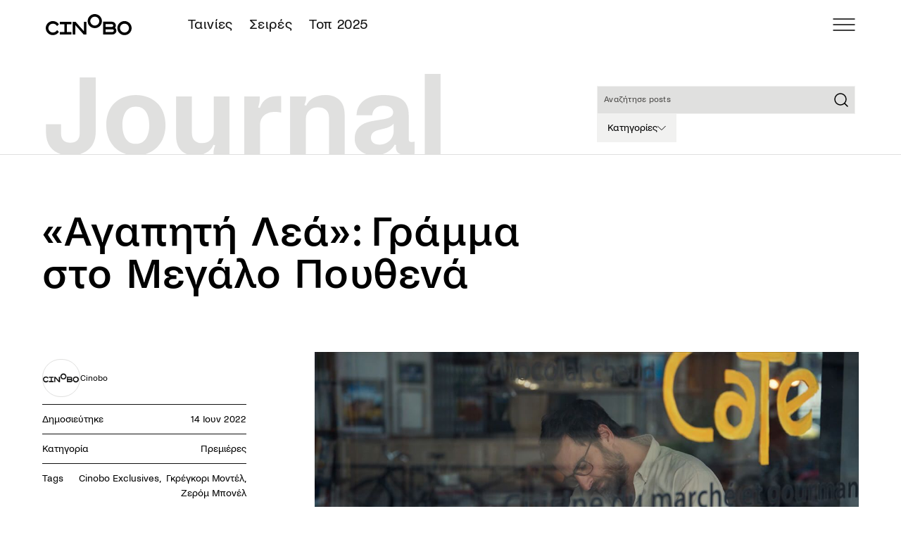

--- FILE ---
content_type: text/html; charset=utf-8
request_url: https://cinobo.com/journal/articles/agapiti-lea-gramma-sto-megalo-pouthena/
body_size: 68288
content:
<!DOCTYPE html><html class="__variable_c6924d __variable_42f062 __variable_d87e8d min-h-screen scroll-pt-18 font-sans" lang="el"><head><meta charSet="utf-8"/><meta name="viewport" content="width=device-width, initial-scale=1, maximum-scale=1"/><link rel="sitemap" type="application/xml" title="sitemap" href="https://cinobo.com/sitemap.xml"/><title>«Αγαπητή Λεά»: Γράμμα στο Μεγάλο Πουθενά</title><meta name="description" content="Η Αγαπητή Λεά στριμάρει από σήμερα στο Cinobo κι εμείς διαβάζουμε τις σκέψεις του σκηνοθέτη Ζερόμ Μπονέλ."/><meta itemProp="name" content="«Αγαπητή Λεά»: Γράμμα στο Μεγάλο Πουθενά"/><meta itemProp="description" content="Η Αγαπητή Λεά στριμάρει από σήμερα στο Cinobo κι εμείς διαβάζουμε τις σκέψεις του σκηνοθέτη Ζερόμ Μπονέλ."/><meta property="og:type" content="website"/><meta property="og:title" content="«Αγαπητή Λεά»: Γράμμα στο Μεγάλο Πουθενά"/><meta property="og:description" content="Η Αγαπητή Λεά στριμάρει από σήμερα στο Cinobo κι εμείς διαβάζουμε τις σκέψεις του σκηνοθέτη Ζερόμ Μπονέλ."/><meta name="twitter:title" content="«Αγαπητή Λεά»: Γράμμα στο Μεγάλο Πουθενά"/><meta name="twitter:description" content="Η Αγαπητή Λεά στριμάρει από σήμερα στο Cinobo κι εμείς διαβάζουμε τις σκέψεις του σκηνοθέτη Ζερόμ Μπονέλ."/><meta name="twitter:site" content="@cinobogr"/><meta name="og:image" property="og:image" content="https://d6k7qsbq6kfu4.cloudfront.net/agapiti_lea_3_2e4d704727.jpg"/><link rel="alternate" hrefLang="el-GR" href="https://cinobo.com/journal/articles/agapiti-lea-gramma-sto-megalo-pouthena"/><meta name="robots" content="all"/><meta name="googlebot" content="all"/><link rel="canonical" href="https://cinobo.com/journal/articles/agapiti-lea-gramma-sto-megalo-pouthena"/><meta name="og:url" property="og:url" content="https://cinobo.com/journal/articles/agapiti-lea-gramma-sto-megalo-pouthena"/><meta name="next-head-count" content="19"/><link rel="preload" href="/_next/static/media/f72b532179cf1596-s.p.woff2" as="font" type="font/woff2" crossorigin="anonymous" data-next-font="size-adjust"/><link rel="preload" href="/_next/static/media/c7037efb763d9435-s.p.woff2" as="font" type="font/woff2" crossorigin="anonymous" data-next-font="size-adjust"/><link rel="preload" href="/_next/static/media/f890b772abe1d045-s.p.woff2" as="font" type="font/woff2" crossorigin="anonymous" data-next-font="size-adjust"/><link rel="preload" href="/_next/static/media/e91aa3a1058d7569-s.p.woff2" as="font" type="font/woff2" crossorigin="anonymous" data-next-font="size-adjust"/><link rel="preload" href="/_next/static/media/10fa79ee5ac1c11d-s.p.woff2" as="font" type="font/woff2" crossorigin="anonymous" data-next-font="size-adjust"/><link rel="preload" href="/_next/static/media/0bdc8027a495f389-s.p.woff2" as="font" type="font/woff2" crossorigin="anonymous" data-next-font="size-adjust"/><link rel="preload" href="/_next/static/media/bdc2df97a6fb29eb-s.p.woff2" as="font" type="font/woff2" crossorigin="anonymous" data-next-font="size-adjust"/><link rel="preload" href="/_next/static/media/a55bc378ea0e96ff-s.p.woff2" as="font" type="font/woff2" crossorigin="anonymous" data-next-font="size-adjust"/><link rel="preload" href="/_next/static/css/b7635d61a9400d0f.css" as="style"/><link rel="stylesheet" href="/_next/static/css/b7635d61a9400d0f.css" data-n-g=""/><link rel="preload" href="/_next/static/css/3a6d8627951047a0.css" as="style"/><link rel="stylesheet" href="/_next/static/css/3a6d8627951047a0.css" data-n-p=""/><noscript data-n-css=""></noscript><script defer="" nomodule="" src="/_next/static/chunks/polyfills-42372ed130431b0a.js"></script><script src="/_next/static/chunks/webpack-3c38c6582526974b.js" defer=""></script><script src="/_next/static/chunks/framework-b0ec748c7a4c483a.js" defer=""></script><script src="/_next/static/chunks/main-037c9d34d4b80a20.js" defer=""></script><script src="/_next/static/chunks/pages/_app-f5cd4e6c9abb7b94.js" defer=""></script><script src="/_next/static/chunks/15-ddee20d17a5f49ff.js" defer=""></script><script src="/_next/static/chunks/719-2e9e323c4969db86.js" defer=""></script><script src="/_next/static/chunks/7874-ce367c6e2b7bf05f.js" defer=""></script><script src="/_next/static/chunks/3699-21aea18c980db222.js" defer=""></script><script src="/_next/static/chunks/4574-5d40d394dadfad53.js" defer=""></script><script src="/_next/static/chunks/3417-c8a867e3a7c4c9e2.js" defer=""></script><script src="/_next/static/chunks/7757-ea60f37fdbd4d906.js" defer=""></script><script src="/_next/static/chunks/pages/journal/articles/%5Bslug%5D-ff6cb10dd5528373.js" defer=""></script><script src="/_next/static/A2bMCdwW8pi92yH57ngp4/_buildManifest.js" defer=""></script><script src="/_next/static/A2bMCdwW8pi92yH57ngp4/_ssgManifest.js" defer=""></script></head><body class="min-h-screen text-base antialiased"><div id="__next"><div class="__variable_c6924d __variable_42f062 __variable_d87e8d font-sans"><header class="fixed top-0 z-50 flex w-full flex-col bg-white text-black"><div class="flex h-11 w-full items-center justify-start px-4 md:h-14 md:justify-between lg:px-13"><div class="flex md:items-center md:justify-center md:space-x-12"><a href="/"><img alt="Cinobo" loading="lazy" width="122" height="30" decoding="async" data-nimg="1" class="block" style="color:transparent" src="/_next/static/media/Cinobo.45aa1a93.svg"/><img alt="Cinobo" loading="lazy" width="122" height="30" decoding="async" data-nimg="1" class="hidden" style="color:transparent" src="/_next/static/media/cinobo-logo-white.9a1110eb.svg"/></a><ul class="hidden flex-row justify-center space-x-[24px] p-4 text-h6d md:flex"><li><a class=" block py-2 pl-3 pr-4 underline-offset-2 hover:underline md:p-0" href="/tainies">Ταινίες</a></li><li><a class=" block py-2 pl-3 pr-4 underline-offset-2 hover:underline md:p-0" href="/collections/list/973fa28e-7578-4ac3-bfc5-32fe55ba73e1">Σειρές</a></li><li><a class=" block py-2 pl-3 pr-4 underline-offset-2 hover:underline md:p-0" href="/collections/list/caf8e8e3-14fd-410a-9039-9431c5a0746d">Τοπ 2025</a></li></ul></div><div class="ml-auto flex items-center gap-6 md:ml-0"><div class="flex gap-3"><button aria-label="menu"><svg width="32" height="18" viewBox="0 0 32 18" fill="none" xmlns="http://www.w3.org/2000/svg"><path d="M1 0.25C0.585786 0.25 0.25 0.585786 0.25 1C0.25 1.41421 0.585786 1.75 1 1.75V0.25ZM31 1.75C31.4142 1.75 31.75 1.41421 31.75 1C31.75 0.585786 31.4142 0.25 31 0.25V1.75ZM1 1.75H31V0.25H1V1.75Z" fill="black"></path><path d="M1 16.25C0.585786 16.25 0.25 16.5858 0.25 17C0.25 17.4142 0.585786 17.75 1 17.75V16.25ZM31 17.75C31.4142 17.75 31.75 17.4142 31.75 17C31.75 16.5858 31.4142 16.25 31 16.25V17.75ZM1 17.75H31V16.25H1V17.75Z" fill="black"></path><path d="M1 8.25C0.585786 8.25 0.25 8.58579 0.25 9C0.25 9.41421 0.585786 9.75 1 9.75V8.25ZM31 9.75C31.4142 9.75 31.75 9.41421 31.75 9C31.75 8.58579 31.4142 8.25 31 8.25V9.75ZM1 9.75H31V8.25H1V9.75Z" fill="black"></path></svg></button></div></div></div></header><main class="flex flex-1 flex-col mt-11 md:mt-14"><div class="h-23 md:h-11 lg:h-30 flex w-full flex-col justify-end bg-white transition-all duration-300 ease-in-out md:border-b-[1px] md:border-b-gray-200 lg:flex-none lg:px-13 "><div class="flex flex-col justify-between divide-y md:grid md:flex-none md:grid-cols-12 md:items-end md:gap-5 md:divide-none"><h1 class="px-4 md:col-span-6 lg:px-0"><div class="max-w-[250px] lg:max-w-[587px]"><img alt="Journal" loading="lazy" width="587" height="119" decoding="async" data-nimg="1" style="color:transparent;width:100%;height:auto" src="/_next/static/media/journal.0003e712.svg"/></div></h1><div class="flex flex-shrink flex-row-reverse gap-2 px-4 py-2 md:col-span-6 md:col-start-7 lg:col-span-4 lg:col-start-9 lg:my-auto lg:flex-col lg:gap-3 lg:px-0"><form class="w-full"><div class="flex w-full flex-grow flex-col"><div class="relative z-auto lg:w-full"><input placeholder="Αναζήτησε posts" id=":Rcb6dm:" class="h-8 w-full rounded-none  bg-gray-200 text-black ring-gray-150 placeholder:text-gray-800 overflow-hidden p-2 text-p3 outline-none ring-1 ring-inset placeholder:whitespace-nowrap disabled:text-gray-500 md:text-p2d lg:h-8 focus:ring-blue md:placeholder:text-p3d lg:text-p3d " value=""/><span class="absolute right-[7.5px] top-1/2 -translate-y-1/2 bg-gray-200"><svg width="24" height="24" viewBox="0 0 24 24" fill="none" xmlns="http://www.w3.org/2000/svg"><path d="M11 19C15.4183 19 19 15.4183 19 11C19 6.58172 15.4183 3 11 3C6.58172 3 3 6.58172 3 11C3 15.4183 6.58172 19 11 19Z" stroke="currentColor" stroke-width="1.5" stroke-linecap="round" stroke-linejoin="round"></path><path d="M21.0004 21L16.6504 16.65" stroke="currentColor" stroke-width="1.5" stroke-linecap="round" stroke-linejoin="round"></path></svg></span></div></div></form><div class="relative"><button id="headlessui-disclosure-button-:R1kb6dm:" type="button" aria-expanded="false" data-headlessui-state=""><div class="group flex h-8 items-center gap-2 px-3 py-2 hover:bg-gray-100 lg:w-fit bg-gray-150"><span class="text-p2 font-medium leading-[17px] group-hover:text-blue lg:text-p2d lg:font-normal">Κατηγορίες</span><svg class="group-hover:text-blue rotate-90 transform" width="12" height="12" viewBox="0 0 21 39" fill="none" xmlns="http://www.w3.org/2000/svg"><path d="M1.76172 2.35693L19.2855 19.8807L1.76172 37.4046" stroke="currentColor" stroke-width="3.08571" stroke-linecap="round" stroke-linejoin="round"></path></svg></div></button></div></div></div></div><div class="md:container-full relative grid grid-cols-12"><div class="relative col-span-12 flex md:order-3 md:col-span-8 md:col-start-5 md:row-start-2"><img alt="«Αγαπητή Λεά»: Γράμμα στο Μεγάλο Πουθενά" loading="lazy" width="1200" height="675" decoding="async" data-nimg="1" class="w-full transition-all duration-500 ease-in-out object-cover" style="color:transparent;max-width:100%;height:auto" src="https://d6k7qsbq6kfu4.cloudfront.net/agapiti_lea_3_2e4d704727.jpg"/><div class="absolute right-4 top-4 md:hidden"><div class="flex items-center text-white lg:text-black"><button class="lg:border-black lg:bg-white"><svg class="" xmlns="http://www.w3.org/2000/svg" width="25" height="25" viewBox="0 0 25 25" fill="none"><circle cx="12.5" cy="12.5" r="12.1" stroke="currentColor" stroke-width="0.8"></circle><path d="M19.7678 10.0715L14.2808 4.9375V7.62108C12.3637 7.81364 5.5425 9.09586 5.5 17.625C5.5 17.625 7.15371 12.2519 14.2808 12.0546V14.7682L19.7678 10.0715Z" stroke="currentColor" stroke-width="0.8" stroke-linejoin="round"></path></svg></button></div></div></div><h1 class="col-span-12 px-4 py-4 text-h3 font-medium md:order-1 md:col-span-8 md:px-0 md:py-16 md:text-xl2d">«Αγαπητή Λεά»: Γράμμα στο Μεγάλο Πουθενά</h1><div class="col-span-12 md:order-2 md:col-span-3 md:row-span-1 md:row-start-2"><div class="divide-y divide-black px-4 font-medium lg:px-0 [&amp;&gt;div]:py-2"><div class="flex items-center gap-4"><div class="h-9 w-9 shrink-0 overflow-hidden rounded-full border lg:h-[54px] lg:w-[54px]"><img alt="Cinobo" loading="lazy" width="72" height="72" decoding="async" data-nimg="1" class="w-full transition-all duration-500 ease-in-out " style="color:transparent;width:100%;height:auto" src="https://d6k7qsbq6kfu4.cloudfront.net/Cinobo_Logo_Square_cafafb5136.png"/></div><span class="lg:text-pd text-p2 font-medium lg:font-normal">Cinobo   <br/></span></div><div class="flex justify-between text-p2 font-medium first-of-type:p-0 lg:flex-row lg:p-0 lg:py-2 lg:text-p2d lg:font-normal [&amp;:nth-child(4)]:flex-col lg:[&amp;:nth-child(4)]:flex-row"><div>Δημοσιεύτηκε</div><div class="space-x-1 lg:text-right">14 Ιουν 2022</div></div><div class="flex justify-between text-p2 font-medium first-of-type:p-0 lg:flex-row lg:p-0 lg:py-2 lg:text-p2d lg:font-normal [&amp;:nth-child(4)]:flex-col lg:[&amp;:nth-child(4)]:flex-row"><div>Κατηγορία</div><div class="space-x-1 lg:text-right"><a class="hover:underline" href="/journal/categories/premieres">Πρεμιέρες</a></div></div><div class="flex justify-between text-p2 font-medium first-of-type:p-0 lg:flex-row lg:p-0 lg:py-2 lg:text-p2d lg:font-normal [&amp;:nth-child(4)]:flex-col lg:[&amp;:nth-child(4)]:flex-row"><div>Tags</div><div class="space-x-1 lg:text-right"><a class="whitespace-pre-wrap hover:underline" href="/journal/tags/cinobo-exclusives">Cinobo Exclusives</a>, <a class="whitespace-pre-wrap hover:underline" href="/journal/tags/gkregkori-montel">Γκρέγκορι Μοντέλ</a>, <a class="whitespace-pre-wrap hover:underline" href="/journal/tags/zerom-mponel">Ζερόμ Μπονέλ</a></div></div><div class="hidden lg:block"><div class="flex justify-between text-p2 font-medium first-of-type:p-0 lg:flex-row lg:p-0 lg:py-2 lg:text-p2d lg:font-normal [&amp;:nth-child(4)]:flex-col lg:[&amp;:nth-child(4)]:flex-row"><div><div class="flex items-center text-white lg:text-black"><button class="lg:border-black lg:bg-white"><svg class="" xmlns="http://www.w3.org/2000/svg" width="25" height="25" viewBox="0 0 25 25" fill="none"><circle cx="12.5" cy="12.5" r="12.1" stroke="currentColor" stroke-width="0.8"></circle><path d="M19.7678 10.0715L14.2808 4.9375V7.62108C12.3637 7.81364 5.5425 9.09586 5.5 17.625C5.5 17.625 7.15371 12.2519 14.2808 12.0546V14.7682L19.7678 10.0715Z" stroke="currentColor" stroke-width="0.8" stroke-linejoin="round"></path></svg></button></div></div><div class="space-x-1 lg:text-right"></div></div></div></div></div><div class="order-last col-span-12 px-4 pb-10 md:order-3 md:col-span-7 md:col-start-5 md:px-0"><div class="my-6 text-p1 font-light md:mb-8 lg:mt-14 lg:text-p5d"><p>Μέσα σε ένα παριζιάνικο καφέ, στη διάρκεια μιας και μόνο ημέρας, ένας άντρας γράφει γράμμα στον μεγάλο του έρωτα, κοιτώντας για πρώτη φορά τη ζωή του κατάματα. Η Αγαπητή Λεά στριμάρει από σήμερα στο Cinobo κι εμείς διαβάζουμε τις σκέψεις του σκηνοθέτη Ζερόμ Μπονέλ.</p></div><div class="flex flex-col gap-4 overflow-hidden lg:col-span-7 lg:col-start-5 lg:gap-8"><div class="[&amp;_.elementor-custom-embed-image-overlay]:hidden [&amp;_.elementor-widget-wrap]:space-y-4 [&amp;_.elementor-widget-wrap_p]:mb-4"><div class="table-knowleagebase [&amp;_ol]:margine flex flex-col space-y-3 font-light [&amp;&gt;img]:mb-3 [&amp;_a:hover]:underline [&amp;_a:hover]:underline-offset-2 [&amp;_blockquote_p:before]:absolute [&amp;_blockquote_p:before]:-left-[43px] [&amp;_blockquote_p:before]:top-1/2 [&amp;_blockquote_p:before]:mt-[3px] [&amp;_blockquote_p:before]:-translate-y-1/2 [&amp;_blockquote_p:before]:content-message [&amp;_blockquote_p]:relative [&amp;_blockquote_p]:my-3 [&amp;_blockquote_p]:ml-12 [&amp;_blockquote_p]:max-w-3xl [&amp;_blockquote_p]:text-p1d [&amp;_blockquote_p]:text-p2d [&amp;_blockquote_p]:font-normal [&amp;_h2]:mb-1 [&amp;_h2]:mt-3 [&amp;_h2]:text-h3 [&amp;_h2]:font-medium [&amp;_h2]:md:text-h4 [&amp;_h3]:mb-1 [&amp;_h3]:mt-3 [&amp;_h3]:text-h5 [&amp;_h3]:md:text-h2d [&amp;_h4]:mb-1 [&amp;_h4]:mt-3 [&amp;_h4]:text-h5 [&amp;_h4]:md:text-h6d [&amp;_h5]:mb-1 [&amp;_h5]:mt-3 [&amp;_h5]:text-h5 [&amp;_img]:inline-block [&amp;_ol]:ml-[22px] [&amp;_ol]:list-decimal [&amp;_ol]:space-y-4 [&amp;_ol]:text-p1d [&amp;_ol_li::marker]:font-semibold [&amp;_p]:mb-0 [&amp;_p]:text-p1d [&amp;_strong]:font-semibold [&amp;_ul]:ml-[18px] [&amp;_ul]:list-disc [&amp;_ul]:space-y-4 [&amp;_ul]:text-p1d [&amp;_a]:text-blue "><p>Με πρωταγωνιστή του τον Γκρέγκορι Μοντέλ που ήδη αγαπήσαμε από τη σειρά Call My Agent, ο Γάλλος Ζερόμ Μπονέλ φτιάχνει μια τρυφερή ταινία για τα ερωτικά και υπαρξιακά αδιέξοδα, την ανδρική φύση, την ηλικιακή κρίση, τα όνειρα και την πραγματικότητα, τον χωρισμό και την επανασύνδεση. Και μας μιλά για όλα όσα τον οδήγησαν σε αυτή.</p><p>«“Δεν υπάρχει τίποτα ένδοξο στο να είσαι άνδρας”. Αυτή η ποτισμένη με γλυκιά ειρωνεία φράση, με συντρόφευσε καθ’ όλη τη διάρκεια δημιουργίας της ταινίας. Μαζί με το ερώτημα: πού πηγαίνουν η αναποφασιστικότητα και οι χιλιάδες δισταγμοί που έχουμε σε καθημερινή βάση, όταν νιώθουμε ότι βρισκόμαστε στα μισά της ζωής μας;</p><p>Στη συνέχεια έγινε ξεκάθαρο ότι ήθελα να φτιάξω το πορτραίτο ενός χαρακτήρα μέσα από μια μεμονωμένη ημέρα της ζωής του. Ήθελα μια ταινία χωρίς φορτία. Να σκηνοθετώ ένα πρόσωπο και ένα σώμα, αποφασισμένο μα και εξαντλημένο.</p><p><img src="https://d6k7qsbq6kfu4.cloudfront.net/wp-content/uploads/2022/06/agapiti-lea-1.jpg" alt="" srcset="https://d6k7qsbq6kfu4.cloudfront.net/wp-content/uploads/2022/06/agapiti-lea-1.jpg 1200w, https://d6k7qsbq6kfu4.cloudfront.net/wp-content/uploads/2022/06/agapiti-lea-1-300x169.jpg 300w, https://d6k7qsbq6kfu4.cloudfront.net/wp-content/uploads/2022/06/agapiti-lea-1-1024x576.jpg 1024w, https://d6k7qsbq6kfu4.cloudfront.net/wp-content/uploads/2022/06/agapiti-lea-1-768x432.jpg 768w, https://d6k7qsbq6kfu4.cloudfront.net/wp-content/uploads/2022/06/agapiti-lea-1-370x208.jpg 370w, https://d6k7qsbq6kfu4.cloudfront.net/wp-content/uploads/2022/06/agapiti-lea-1-800x450.jpg 800w, https://d6k7qsbq6kfu4.cloudfront.net/wp-content/uploads/2022/06/agapiti-lea-1-390x219.jpg 390w, https://d6k7qsbq6kfu4.cloudfront.net/wp-content/uploads/2022/06/agapiti-lea-1-270x152.jpg 270w" sizes="(max-width: 1200px) 100vw, 1200px" width="1200" loading="lazy"></p><p>Η απλή ιστορία κάποιου που γράφει στη γυναίκα που αγαπά για να την ξανακερδίσει, αλλά γράφει και για να συνεχίσει να ζει, για να δώσει φωνή στην ιστορία του, να ηρεμήσει το σώμα του. Ήταν κάτι εξαιρετικά δύσκολο να αποτυπωθεί: η έμμονη ιδέα που καταλήγει να γίνεται σχεδόν τέχνη. Η δυσκολία του να ζωντανέψεις μια διαδικασία που είναι πιο σωματική και θεαματική απ’ ό,τι δείχνει. Πολύ λιγότερο στατική. Αυτό συμβαίνει με το σινεμά. Ζωντανεύει και ό,τι συμβαίνει εκτός οθόνης. Το περιεχόμενο του γράμματος που γράφει ο ήρωας, το παρελθόν του με τη Λεά, όλα αποκαλύπτονται όσο λιγότερο γίνεται, και αφήνουν χώρο στη φαντασία του καθένα μας, χωρίς να φεύγουμε από αυτή τη συγκεκριμένη ημέρα και το τόσο χειροπιαστό παρόν.</p><p><img src="https://d6k7qsbq6kfu4.cloudfront.net/wp-content/uploads/2022/06/agapiti-lea-2.jpg" alt="" srcset="https://d6k7qsbq6kfu4.cloudfront.net/wp-content/uploads/2022/06/agapiti-lea-2.jpg 1200w, https://d6k7qsbq6kfu4.cloudfront.net/wp-content/uploads/2022/06/agapiti-lea-2-300x169.jpg 300w, https://d6k7qsbq6kfu4.cloudfront.net/wp-content/uploads/2022/06/agapiti-lea-2-1024x576.jpg 1024w, https://d6k7qsbq6kfu4.cloudfront.net/wp-content/uploads/2022/06/agapiti-lea-2-768x432.jpg 768w, https://d6k7qsbq6kfu4.cloudfront.net/wp-content/uploads/2022/06/agapiti-lea-2-370x208.jpg 370w, https://d6k7qsbq6kfu4.cloudfront.net/wp-content/uploads/2022/06/agapiti-lea-2-800x450.jpg 800w, https://d6k7qsbq6kfu4.cloudfront.net/wp-content/uploads/2022/06/agapiti-lea-2-390x219.jpg 390w, https://d6k7qsbq6kfu4.cloudfront.net/wp-content/uploads/2022/06/agapiti-lea-2-270x152.jpg 270w" sizes="(max-width: 1200px) 100vw, 1200px" width="1200" loading="lazy"></p><p>Το καφέ της ταινίας αντιπροσωπεύει το σκηνικό από το οποίο καμιά φορά φεύγουμε μόνο και μόνο για να βιώσουμε την επιστροφή σ’ αυτό, ξανά και ξανά σαν μαγνητισμένοι. Μια επαναλαμβανόμενη κίνηση σαν το ερωτικό πάθος το οποίο αντηχεί μέσα σε αυτό το μικρό χρονικό πλαίσιο, που παραλληλίζεται με τη σειρά του με τον «χρόνο» του πρωταγωνιστή -το υποβόσκον θέμα της ταινίας- μια ηχώ όλης του της ζωής, αφού είναι κάποιος που έκανε τα πάντα με καθυστέρηση: το να αφήσει τη γυναίκα του, να επιστρέψει στην ερωμένη του, να παρατήσει για τα καλά έναν απατεώνα συνεργάτη. Αυτή είναι η πρώτη ύλη του Αγαπητή Λεά, το θεμέλιο και η έκφραση του φόβου του πρωταγωνιστή, του φόβου όλων των ανδρών. Αυτό τον φόβο είχα στόχο να εντοπίσω.</p><p><img src="https://d6k7qsbq6kfu4.cloudfront.net/wp-content/uploads/2022/06/agapiti-lea.jpg" alt="" srcset="https://d6k7qsbq6kfu4.cloudfront.net/wp-content/uploads/2022/06/agapiti-lea.jpg 1200w, https://d6k7qsbq6kfu4.cloudfront.net/wp-content/uploads/2022/06/agapiti-lea-300x169.jpg 300w, https://d6k7qsbq6kfu4.cloudfront.net/wp-content/uploads/2022/06/agapiti-lea-1024x576.jpg 1024w, https://d6k7qsbq6kfu4.cloudfront.net/wp-content/uploads/2022/06/agapiti-lea-768x432.jpg 768w, https://d6k7qsbq6kfu4.cloudfront.net/wp-content/uploads/2022/06/agapiti-lea-370x208.jpg 370w, https://d6k7qsbq6kfu4.cloudfront.net/wp-content/uploads/2022/06/agapiti-lea-800x450.jpg 800w, https://d6k7qsbq6kfu4.cloudfront.net/wp-content/uploads/2022/06/agapiti-lea-390x219.jpg 390w, https://d6k7qsbq6kfu4.cloudfront.net/wp-content/uploads/2022/06/agapiti-lea-270x152.jpg 270w" sizes="(max-width: 1200px) 100vw, 1200px" width="1200" loading="lazy"></p><p>Ήθελα να αποφύγω το “τυπικά γαλλικό” καφέ με την comfort zone ατμόσφαιρα. Τα καφέ, οι σιδηροδρομικοί σταθμοί, τα ταξί, αποκαλύπτουν ολόκληρες πόλεις. Αυτή ήταν η ευκαιρία μου να κινηματογραφήσω το Παρίσι όπως το ζω καθημερινά, με το μοναδικό του μείγμα απόγνωσης και σιωπηλής βίας.</p><p>Καταλήγοντας, δεν ήθελα να λυπάμαι, αλλά ούτε να κρίνω τον ήρωά μου. Τον κάνω απλώς να κοιτάξει στα μάτια την πραγματικότητα, αυτός που πιστεύει ότι είναι μαζί με άλλους, όταν το μόνο που μπορεί να κάνει είναι να είναι μόνος. Τον κάνω να ονειρευτεί για λίγο να γίνει συγγραφέας, καλλιτέχνης, να γευτεί τη ζωτική, συναρπαστική ανάγκη τού να βρει τη φωνή του. Πριν να επιστρέψει στην αληθινή ζωή.»</p></div></div><div class="flex flex-col gap-8 bg-blue px-4 pb-7 pt-5 md:items-center md:justify-between md:gap-10 md:px-10 md:py-6 lg:flex-row"><p class="text-h3d font-semibold text-white">H ταινία Αγαπητή Λεά είναι διαθέσιμη online στο Cinobo</p><button class="rounded-[30px] false px-6 py-3 text-h6 cursor-pointer whitespace-nowrap bg-white font-medium text-black transition-all duration-500 hover:bg-black hover:text-white lg:w-fit undefined">Δες το τώρα</button></div></div></div></div><div class="bg-gray-100 md:mt-10"><div class="mx-auto max-w-2xl px-4 pb-6 pt-6 lg:px-0 lg:py-10 lg:pt-[53px]"><div class="flex items-center justify-between border-b border-black pb-1"><h2 class="text-[16px] font-medium leading-[19px] lg:text-h6d">0<!-- --> <!-- -->Σχόλια</h2><div class="relative z-[999999] flex items-center gap-4 lg:gap-2"><span class="text-[12px] font-medium leading-[17px] lg:text-p2d lg:font-normal">Ταξινόμηση κατά</span><button class="flex gap-4 border pb-[4px] pl-[8px] pr-1 pt-[3px] lg:gap-2" id="headlessui-listbox-button-:R1l2r6dm:" type="button" aria-haspopup="listbox" aria-expanded="false" data-headlessui-state=""><span class="text-[10px] font-light leading-[14px] tracking-[0.02em] lg:text-p3d">Νεότερο</span><div class="flex flex-col justify-center"><svg class="-rotate-90" width="7" height="7" viewBox="0 0 21 39" fill="none" xmlns="http://www.w3.org/2000/svg"><path d="M1.76172 2.35693L19.2855 19.8807L1.76172 37.4046" stroke="black" stroke-width="3.08571" stroke-linecap="round" stroke-linejoin="round"></path></svg><svg class="rotate-90" width="7" height="7" viewBox="0 0 21 39" fill="none" xmlns="http://www.w3.org/2000/svg"><path d="M1.76172 2.35693L19.2855 19.8807L1.76172 37.4046" stroke="black" stroke-width="3.08571" stroke-linecap="round" stroke-linejoin="round"></path></svg></div></button></div></div><div class="mt-4 lg:my-4"></div><div class="flex justify-center"></div></div></div><div class="mx-auto w-full max-w-[1729px] bg-gray-100 pb-4 pl-4 md:bg-white lg:my-8 lg:mb-16 lg:gap-4 lg:py-0 lg:pl-12"><div class="z-10 mb-4 flex justify-between pr-4 md:pr-7"><div class="flex items-center justify-between"><h2 class="text-h3 font-semibold md:text-h2d">Σχετικά Journal posts</h2></div></div><div class="relative block overflow-hidden [&amp;&gt;button]:hover:opacity-100"><div class="swiper [&amp;:has(.tooltip:hover)]:pb-2"><div class="swiper-wrapper"><div class="swiper-slide w-[310px] md:w-[450px]"><a class="group " target="" href="/journal/articles/my-neighbor-adolf-ti-symbainei-otan-gnorizeis-ton-xeirotero-exthro-soy"><div class="relative mb-3 overflow-hidden md:mb-6 lg:mb-2"><img alt="«My Neighbor Adolf»: Τι συμβαίνει όταν γνωρίζεις τον χειρότερο εχθρό σου;" loading="lazy" width="2048" height="1365" decoding="async" data-nimg="1" class="w-full transition-all duration-500 ease-in-out aspect-[870/550] object-cover transition-all duration-500 ease-in-out group-hover:scale-110" style="color:transparent;width:100%;height:auto" src="https://d6k7qsbq6kfu4.cloudfront.net/11_Beta_Film_My_Neighbour_Adolf_copyright_2_Team_Productions_Luis_Cano_30050d5c5b.webp"/></div><div class="flex flex-col gap-3 lg:gap-3"><h2 class="text-[20px] font-semibold leading-[28px] transition-all duration-500 group-hover:text-orange lg:text-h3d">«My Neighbor Adolf»: Τι συμβαίνει όταν γνωρίζεις τον χειρότερο εχθρό σου;</h2><div class="flex flex-col gap-1 text-p4d uppercase tracking-widest text-gray-600 lg:flex-row lg:gap-2 lg:text-labeld">23/10/2025<p class="md:first-letter:pr-2 md:before:content-[&#x27;|&#x27;]">Cinobo<!-- --> <!-- -->  </p></div><div class="flex flex-nowrap gap-1"><button class="cursor-pointer whitespace-nowrap bg-gray-100 px-2 py-1 text-p2 font-[500] font-normal text-blue md:font-[400] lg:text-p2d lg:hover:bg-gray-200">Πρεμιέρες</button></div></div></a></div><div class="swiper-slide w-[310px] md:w-[450px]"><a class="group " target="" href="/journal/articles/eyxaristoyme-gia-ti-synallagi-sas-mia-trapeza-dyo-adelfes-kai-mia-koinwnia-pou-den-tis-ypologizei"><div class="relative mb-3 overflow-hidden md:mb-6 lg:mb-2"><img alt="Ευχαριστούμε για τη συναλλαγή σας: Μια τράπεζα, δύο αδελφές και μια κοινωνία που δεν τις υπολογίζει" loading="lazy" width="1920" height="1080" decoding="async" data-nimg="1" class="w-full transition-all duration-500 ease-in-out aspect-[870/550] object-cover transition-all duration-500 ease-in-out group-hover:scale-110" style="color:transparent;width:100%;height:auto" src="https://d6k7qsbq6kfu4.cloudfront.net/THANK_YOU_FOR_BANKING_WITH_US_7998ff8d92.png"/></div><div class="flex flex-col gap-3 lg:gap-3"><h2 class="text-[20px] font-semibold leading-[28px] transition-all duration-500 group-hover:text-orange lg:text-h3d">Ευχαριστούμε για τη συναλλαγή σας: Μια τράπεζα, δύο αδελφές και μια κοινωνία που δεν τις υπολογίζει</h2><div class="flex flex-col gap-1 text-p4d uppercase tracking-widest text-gray-600 lg:flex-row lg:gap-2 lg:text-labeld">9/9/2025<p class="md:first-letter:pr-2 md:before:content-[&#x27;|&#x27;]">Cinobo<!-- --> <!-- -->  </p></div><div class="flex flex-nowrap gap-1"><button class="cursor-pointer whitespace-nowrap bg-gray-100 px-2 py-1 text-p2 font-[500] font-normal text-blue md:font-[400] lg:text-p2d lg:hover:bg-gray-200">Πρεμιέρες</button></div></div></a></div><div class="swiper-slide w-[310px] md:w-[450px]"><a class="group " target="" href="/journal/articles/axoristoi-mia-rizospastiki-eikona-sxeseon-ston-kinimatografo"><div class="relative mb-3 overflow-hidden md:mb-6 lg:mb-2"><img alt="«Αχώριστοι»: Μια ριζοσπαστική εικόνα σχέσεων στον κινηματογράφο" loading="lazy" width="739" height="415" decoding="async" data-nimg="1" class="w-full transition-all duration-500 ease-in-out aspect-[870/550] object-cover transition-all duration-500 ease-in-out group-hover:scale-110" style="color:transparent;width:100%;height:auto" src="https://d6k7qsbq6kfu4.cloudfront.net/a2016d13_c7ca_4b60_98b7_c89494262bd7_b9a7b4bafb.webp"/></div><div class="flex flex-col gap-3 lg:gap-3"><h2 class="text-[20px] font-semibold leading-[28px] transition-all duration-500 group-hover:text-orange lg:text-h3d">«Αχώριστοι»: Μια ριζοσπαστική εικόνα σχέσεων στον κινηματογράφο</h2><div class="flex flex-col gap-1 text-p4d uppercase tracking-widest text-gray-600 lg:flex-row lg:gap-2 lg:text-labeld">2/9/2025<p class="md:first-letter:pr-2 md:before:content-[&#x27;|&#x27;]">Cinobo<!-- --> <!-- -->  </p></div><div class="flex flex-nowrap gap-1"><button class="cursor-pointer whitespace-nowrap bg-gray-100 px-2 py-1 text-p2 font-[500] font-normal text-blue md:font-[400] lg:text-p2d lg:hover:bg-gray-200">Πρεμιέρες</button></div></div></a></div><div class="swiper-slide w-[310px] md:w-[450px]"><a class="group " target="" href="/journal/articles/toxic-mia-tainia-shock-gia-tin-efiveia-tin-piesi-kai-to-soma"><div class="relative mb-3 overflow-hidden md:mb-6 lg:mb-2"><img alt="«Toxic»: Μια ταινία-σοκ για την εφηβεία, την πίεση, και το σώμα" loading="lazy" width="1920" height="1080" decoding="async" data-nimg="1" class="w-full transition-all duration-500 ease-in-out aspect-[870/550] object-cover transition-all duration-500 ease-in-out group-hover:scale-110" style="color:transparent;width:100%;height:auto" src="https://d6k7qsbq6kfu4.cloudfront.net/56_b024f02a39.webp"/></div><div class="flex flex-col gap-3 lg:gap-3"><h2 class="text-[20px] font-semibold leading-[28px] transition-all duration-500 group-hover:text-orange lg:text-h3d">«Toxic»: Μια ταινία-σοκ για την εφηβεία, την πίεση, και το σώμα</h2><div class="flex flex-col gap-1 text-p4d uppercase tracking-widest text-gray-600 lg:flex-row lg:gap-2 lg:text-labeld">19/8/2025<p class="md:first-letter:pr-2 md:before:content-[&#x27;|&#x27;]">Cinobo<!-- --> <!-- -->  </p></div><div class="flex flex-nowrap gap-1"><button class="cursor-pointer whitespace-nowrap bg-gray-100 px-2 py-1 text-p2 font-[500] font-normal text-blue md:font-[400] lg:text-p2d lg:hover:bg-gray-200">Πρεμιέρες</button></div></div></a></div><div class="swiper-slide w-[310px] md:w-[450px]"><a class="group " target="" href="/journal/articles/sundown-to-ainigmatiko-portraito-enos-andra-stin-disi-tou"><div class="relative mb-3 overflow-hidden md:mb-6 lg:mb-2"><img alt="Sundown: Το αινιγματικό πορτραίτο ενός άνδρα στην δύση του" loading="lazy" width="1920" height="1080" decoding="async" data-nimg="1" class="w-full transition-all duration-500 ease-in-out aspect-[870/550] object-cover transition-all duration-500 ease-in-out group-hover:scale-110" style="color:transparent;width:100%;height:auto" src="https://d6k7qsbq6kfu4.cloudfront.net/BP_PHOTOS_sundown_01_e781bcba5c.webp"/></div><div class="flex flex-col gap-3 lg:gap-3"><h2 class="text-[20px] font-semibold leading-[28px] transition-all duration-500 group-hover:text-orange lg:text-h3d">Sundown: Το αινιγματικό πορτραίτο ενός άνδρα στην δύση του</h2><div class="flex flex-col gap-1 text-p4d uppercase tracking-widest text-gray-600 lg:flex-row lg:gap-2 lg:text-labeld">15/7/2025<p class="md:first-letter:pr-2 md:before:content-[&#x27;|&#x27;]">Cinobo<!-- --> <!-- -->  </p></div><div class="flex flex-nowrap gap-1"><button class="cursor-pointer whitespace-nowrap bg-gray-100 px-2 py-1 text-p2 font-[500] font-normal text-blue md:font-[400] lg:text-p2d lg:hover:bg-gray-200">Πρεμιέρες</button></div></div></a></div><div class="swiper-slide w-[310px] md:w-[450px]"><a class="group " target="" href="/journal/articles/frewaka-to-irlandiko-folk-horror-antepitithete"><div class="relative mb-3 overflow-hidden md:mb-6 lg:mb-2"><img alt="«Frewaka»: Το ιρλανδικό folk horror αντεπιτίθεται" loading="lazy" width="1920" height="1080" decoding="async" data-nimg="1" class="w-full transition-all duration-500 ease-in-out aspect-[870/550] object-cover transition-all duration-500 ease-in-out group-hover:scale-110" style="color:transparent;width:100%;height:auto" src="https://d6k7qsbq6kfu4.cloudfront.net/frewaka_bp_bf70610e4c.webp"/></div><div class="flex flex-col gap-3 lg:gap-3"><h2 class="text-[20px] font-semibold leading-[28px] transition-all duration-500 group-hover:text-orange lg:text-h3d">«Frewaka»: Το ιρλανδικό folk horror αντεπιτίθεται</h2><div class="flex flex-col gap-1 text-p4d uppercase tracking-widest text-gray-600 lg:flex-row lg:gap-2 lg:text-labeld">8/7/2025<p class="md:first-letter:pr-2 md:before:content-[&#x27;|&#x27;]">Cinobo<!-- --> <!-- -->  </p></div><div class="flex flex-nowrap gap-1"><button class="cursor-pointer whitespace-nowrap bg-gray-100 px-2 py-1 text-p2 font-[500] font-normal text-blue md:font-[400] lg:text-p2d lg:hover:bg-gray-200">Πρεμιέρες</button></div></div></a></div><div class="swiper-slide w-[310px] md:w-[450px]"><a class="group " target="" href="/journal/articles/ghostlight-pos-mia-alithini-oikogeneia-protagonistise-se-mia-tainia-gia-ton-shakespear"><div class="relative mb-3 overflow-hidden md:mb-6 lg:mb-2"><img alt="«Ghostlight»: Πώς μια αληθινή οικογένεια πρωταγωνίστησε σε μια ταινία για τον Σαίξπηρ, την αγάπη και την επιβίωση" loading="lazy" width="1920" height="1080" decoding="async" data-nimg="1" class="w-full transition-all duration-500 ease-in-out aspect-[870/550] object-cover transition-all duration-500 ease-in-out group-hover:scale-110" style="color:transparent;width:100%;height:auto" src="https://d6k7qsbq6kfu4.cloudfront.net/Ghostlight_Key_ee58538224.webp"/></div><div class="flex flex-col gap-3 lg:gap-3"><h2 class="text-[20px] font-semibold leading-[28px] transition-all duration-500 group-hover:text-orange lg:text-h3d">«Ghostlight»: Πώς μια αληθινή οικογένεια πρωταγωνίστησε σε μια ταινία για τον Σαίξπηρ, την αγάπη και την επιβίωση</h2><div class="flex flex-col gap-1 text-p4d uppercase tracking-widest text-gray-600 lg:flex-row lg:gap-2 lg:text-labeld">1/7/2025<p class="md:first-letter:pr-2 md:before:content-[&#x27;|&#x27;]">Cinobo<!-- --> <!-- -->  </p></div><div class="flex flex-nowrap gap-1"><button class="cursor-pointer whitespace-nowrap bg-gray-100 px-2 py-1 text-p2 font-[500] font-normal text-blue md:font-[400] lg:text-p2d lg:hover:bg-gray-200">Πρεμιέρες</button></div></div></a></div><div class="swiper-slide w-[310px] md:w-[450px]"><a class="group " target="" href="/journal/articles/to-zitima-den-einai-pleon-na-deixoyme-alla-na-antimetopisoume"><div class="relative mb-3 overflow-hidden md:mb-6 lg:mb-2"><img alt="«Το ζήτημα δεν είναι πλέον να δείξουμε, αλλά να αντιμετωπίσουμε»: Ο σκηνοθέτης του “Όσα Μας Λείπουν” εξηγεί την ταινία του" loading="lazy" width="1200" height="670" decoding="async" data-nimg="1" class="w-full transition-all duration-500 ease-in-out aspect-[870/550] object-cover transition-all duration-500 ease-in-out group-hover:scale-110" style="color:transparent;width:100%;height:auto" src="https://d6k7qsbq6kfu4.cloudfront.net/UPM_PHOTO_7_Les_Films_Pelleas_Versus_Production_d1b8e88bde.webp"/></div><div class="flex flex-col gap-3 lg:gap-3"><h2 class="text-[20px] font-semibold leading-[28px] transition-all duration-500 group-hover:text-orange lg:text-h3d">«Το ζήτημα δεν είναι πλέον να δείξουμε, αλλά να αντιμετωπίσουμε»: Ο σκηνοθέτης του “Όσα Μας Λείπουν” εξηγεί την ταινία του</h2><div class="flex flex-col gap-1 text-p4d uppercase tracking-widest text-gray-600 lg:flex-row lg:gap-2 lg:text-labeld">25/6/2025<p class="md:first-letter:pr-2 md:before:content-[&#x27;|&#x27;]">Cinobo<!-- --> <!-- -->  </p></div><div class="flex flex-nowrap gap-1"><button class="cursor-pointer whitespace-nowrap bg-gray-100 px-2 py-1 text-p2 font-[500] font-normal text-blue md:font-[400] lg:text-p2d lg:hover:bg-gray-200">Πρεμιέρες</button></div></div></a></div><div class="swiper-slide w-[310px] md:w-[450px]"><a class="group " target="" href="/journal/articles/la-cancion-i-istoria-tis-ispanikis-nikis-sti-eurovision-tou-1968"><div class="relative mb-3 overflow-hidden md:mb-6 lg:mb-2"><img alt="«La Cancion»: Η ιστορία της Ισπανικής νίκης στη Eurovision του 1968" loading="lazy" width="1200" height="675" decoding="async" data-nimg="1" class="w-full transition-all duration-500 ease-in-out aspect-[870/550] object-cover transition-all duration-500 ease-in-out group-hover:scale-110" style="color:transparent;width:100%;height:auto" src="https://d6k7qsbq6kfu4.cloudfront.net/CAP_3_LC_159_scaled_32589f0b5a.webp"/></div><div class="flex flex-col gap-3 lg:gap-3"><h2 class="text-[20px] font-semibold leading-[28px] transition-all duration-500 group-hover:text-orange lg:text-h3d">«La Cancion»: Η ιστορία της Ισπανικής νίκης στη Eurovision του 1968</h2><div class="flex flex-col gap-1 text-p4d uppercase tracking-widest text-gray-600 lg:flex-row lg:gap-2 lg:text-labeld">14/5/2025<p class="md:first-letter:pr-2 md:before:content-[&#x27;|&#x27;]">Cinobo<!-- --> <!-- -->  </p></div><div class="flex flex-nowrap gap-1"><button class="cursor-pointer whitespace-nowrap bg-gray-100 px-2 py-1 text-p2 font-[500] font-normal text-blue md:font-[400] lg:text-p2d lg:hover:bg-gray-200">Πρεμιέρες</button></div></div></a></div><div class="swiper-slide w-[310px] md:w-[450px]"><a class="group " target="" href="/journal/articles/oi-pio-glykes-stigmes-pou-mas-exei-xarisei-mexri-tora-to-flow-kai-oi-syntelestes-tou"><div class="relative mb-3 overflow-hidden md:mb-6 lg:mb-2"><img alt="Οι πιο γλυκές στιγμές που μας έχει χαρίσει (μέχρι τώρα) το «Flow» και οι συντελεστές του" loading="lazy" width="1200" height="675" decoding="async" data-nimg="1" class="w-full transition-all duration-500 ease-in-out aspect-[870/550] object-cover transition-all duration-500 ease-in-out group-hover:scale-110" style="color:transparent;width:100%;height:auto" src="https://d6k7qsbq6kfu4.cloudfront.net/Flow_65_0acfb95231_882100d60d.webp"/></div><div class="flex flex-col gap-3 lg:gap-3"><h2 class="text-[20px] font-semibold leading-[28px] transition-all duration-500 group-hover:text-orange lg:text-h3d">Οι πιο γλυκές στιγμές που μας έχει χαρίσει (μέχρι τώρα) το «Flow» και οι συντελεστές του</h2><div class="flex flex-col gap-1 text-p4d uppercase tracking-widest text-gray-600 lg:flex-row lg:gap-2 lg:text-labeld">25/3/2025<p class="md:first-letter:pr-2 md:before:content-[&#x27;|&#x27;]"> </p></div><div class="flex flex-nowrap gap-1"><button class="cursor-pointer whitespace-nowrap bg-gray-100 px-2 py-1 text-p2 font-[500] font-normal text-blue md:font-[400] lg:text-p2d lg:hover:bg-gray-200">Πρεμιέρες</button></div></div></a></div></div></div></div></div><div class="bg-blue"><div class="container-full flex flex-col divide-y py-6 lg:gap-2 lg:pb-16 lg:pt-12"><h2 class="mb-2 text-h3 font-semibold text-white lg:mb-0 lg:text-h3d">Journal</h2><p class="pt-4 text-h5d font-semibold text-white lg:pt-9 lg:text-h1d">Εδώ σημειώνουμε όλα όσα θέλουμε να πούμε για το σινεμά του Cinobo, και όχι μόνο. Μάθε τα πάντα για τις <a class="text-orange underline underline-offset-2 transition-all duration-500 lg:hover:text-black" href="/journal/categories/premieres">Πρεμιέρες</a>, τις <a class="text-orange underline underline-offset-2 transition-all duration-500 lg:hover:text-black" href="/journal/categories/sylloges">Συλλογές</a> και τα <a class="text-orange underline underline-offset-2 transition-all duration-500 lg:hover:text-black" href="/journal/categories/prosechos">Προσεχώς</a>, ενημερώσου για την επικαιρότητα στα <a class="text-orange underline underline-offset-2 transition-all duration-500 lg:hover:text-black" href="/journal/categories/frames">Frames</a>, πήγαινε behind the scenes στα <a class="text-orange underline underline-offset-2 transition-all duration-500 lg:hover:text-black" href="/journal/categories/extras">Extras</a> και εξερεύνησε πολλά ακόμα στα <a class="text-orange underline underline-offset-2 transition-all duration-500 lg:hover:text-black" href="/journal/categories/misc">Misc</a>.</p></div></div></main><div class="relative z-10 bg-white"><footer class="z-10 mx-auto w-full bg-gray-100 pt-6 md:pb-10 md:pt-12"><div class="container-full flex flex-col md:block"><div class="order-2 pt-4 md:mb-10 md:grid md:grid-cols-12 md:items-start md:gap-4 md:pt-0"><div class="flex flex-col items-center md:col-span-3 md:block md:justify-start"><h2 class="mb-2 text-p3 font-medium md:mb-3 md:text-p2d md:font-normal">Κατέβασε τις εφαρμογές μας</h2><div class="mb-7 flex gap-2 md:mb-0 md:flex-nowrap md:gap-0 md:space-x-3"><a target="_blank" rel="noreferrer" href="https://play.google.com/store/apps/details?id=com.mseven.android" class="relative h-7 w-[118px] md:inline-block"><img alt="Google Play logo" loading="lazy" width="118" height="35" decoding="async" data-nimg="1" class="w-full transition-all duration-500 ease-in-out " style="color:transparent;width:100%;height:auto" src="/_next/static/media/google-play.d8058a1b.svg"/></a><a target="_blank" rel="noreferrer" href="https://apps.apple.com/gr/app/cinobo/id1489327690?l=el" class="relative h-7 w-[104px] md:inline-block"><img alt=" App Store logo" loading="lazy" width="104" height="35" decoding="async" data-nimg="1" class="w-full transition-all duration-500 ease-in-out " style="color:transparent;width:100%;height:auto" src="/_next/static/media/app-store.f77c5686.svg"/></a></div></div><div class="md-gap-0 flex flex-col items-center gap-2 md:col-span-3 md:col-start-5 md:block"><h2 class="text-p3 font-medium md:mb-3 md:text-p2d md:font-normal">Ακολούθησέ μας στα social media</h2><div class="mb-5 flex gap-3 md:mb-0 md:gap-0 md:space-x-5"><a href="https://twitter.com/CinoboGR" aria-label="twitter" target="_blank" rel="noreferrer"><svg width="30" height="30" viewBox="0 0 25 26" fill="none" xmlns="http://www.w3.org/2000/svg"><rect width="25" height="25" transform="translate(0 0.5)" fill="none"></rect><path d="M21.2491 1.00011C21.8915 1.00011 22.5339 1.00011 23.1763 1.00011C23.0287 1.17925 22.8818 1.35907 22.7332 1.53742C21.0346 3.57702 19.3358 5.61641 17.637 7.65581C16.7808 8.68368 15.9247 9.71167 15.0672 10.7384C15.0358 10.7761 15.037 10.7986 15.0635 10.8374C15.2044 11.0446 15.3421 11.254 15.481 11.4627C16.9025 13.5995 18.3239 15.7364 19.7455 17.8732C21.038 19.8159 22.3305 21.7585 23.6234 23.701C23.7124 23.8347 23.8042 23.9665 23.8947 24.0992C23.8928 24.1032 23.8911 24.1103 23.889 24.1105C23.8739 24.1115 23.8586 24.111 23.8434 24.111H17.3719C17.3582 24.0877 17.3454 24.0638 17.3305 24.0413C17.1864 23.8245 17.0417 23.6081 16.8976 23.3914C16.0207 22.0732 15.1441 20.755 14.2672 19.4368C13.3333 18.033 12.3991 16.6293 11.4651 15.2255C11.4463 15.1973 11.427 15.1696 11.4056 15.138C11.3881 15.1582 11.3765 15.1711 11.3655 15.1843C10.399 16.3444 9.43266 17.5044 8.46628 18.6645C7.00929 20.4135 5.55224 22.1624 4.09554 23.9117C4.0415 23.9766 3.99084 24.0445 3.9386 24.111C3.30761 24.111 2.67662 24.1111 2.04562 24.1105C2.03041 24.1105 2.01521 24.1032 2.00001 24.0992C2.0135 24.0862 2.0283 24.0743 2.04029 24.0599C3.38991 22.4403 4.73932 20.8204 6.08874 19.2006C7.55959 17.435 9.03029 15.6693 10.5022 13.9047C10.5378 13.8621 10.542 13.8351 10.5095 13.787C10.295 13.4701 10.0844 13.1505 9.87235 12.8319C9.02966 11.5654 8.18686 10.299 7.34423 9.03244C6.51883 7.7918 5.69366 6.551 4.86827 5.31035C3.98691 3.98559 3.10554 2.66084 2.22373 1.3364C2.15089 1.227 2.07466 1.12 2 1.01188C2.0019 1.00796 2.0036 1.00077 2.00573 1.00063C2.02088 0.999648 2.03611 1.00011 2.05132 1.00011C4.20848 1.00011 6.36564 1.00011 8.52281 1.00011C8.53384 1.01836 8.54421 1.03707 8.55599 1.05478C9.27462 2.13524 9.99333 3.21563 10.7121 4.29598C11.7816 5.90356 12.8512 7.51112 13.9208 9.11865C14.0034 9.24281 14.0864 9.36671 14.1722 9.49517C14.2087 9.45188 14.2413 9.41382 14.2734 9.37533C16.0103 7.29017 17.7473 5.20501 19.4841 3.11978C20.0726 2.41331 20.6608 1.70667 21.2491 1.00011ZM4.6286 2.50112C4.64842 2.53142 4.66059 2.55062 4.67332 2.56942C4.94113 2.9651 5.20903 3.36072 5.47686 3.75638C7.00219 6.00973 8.52751 8.26308 10.0528 10.5164C11.4355 12.5591 12.8182 14.6017 14.201 16.6443C15.5511 18.6387 16.9013 20.6329 18.2507 22.6278C18.2739 22.6622 18.2974 22.6762 18.3384 22.6762C19.2886 22.675 20.2388 22.6753 21.189 22.6751C21.2051 22.6751 21.2213 22.673 21.2438 22.6714C21.2317 22.6508 21.2239 22.6356 21.2144 22.6217C19.8873 20.661 18.56 18.7005 17.2328 16.7399C15.8315 14.67 14.4301 12.6001 13.0288 10.5302C11.228 7.86994 9.42718 5.20972 7.6274 2.54874C7.60213 2.51138 7.57573 2.50022 7.53371 2.50027C6.58921 2.50137 5.64471 2.50111 4.70022 2.50111L4.6286 2.50112Z" fill="currentColor"></path></svg></a><a href="https://www.facebook.com/CinoboGR" aria-label="facebook" target="_blank" rel="noreferrer"><svg class="" xmlns="http://www.w3.org/2000/svg" viewBox="0 0 51 50" width="30" height="30" fill="none"><path d="M25.5 0C39.5833 0 51 11.2613 51 25.1528C51 37.7073 41.675 48.1131 29.4844 50V32.4235H35.4261L36.5566 25.1528H29.4844V20.4345C29.4844 18.4454 30.4722 16.5065 33.64 16.5065H36.8555V10.3166C36.8555 10.3166 33.9373 9.82531 31.1474 9.82531C25.3226 9.82531 21.5156 13.3074 21.5156 19.6113V25.1528H15.041V32.4235H21.5156V50C9.32498 48.1131 0 37.7073 0 25.1528C0 11.2613 11.4167 0 25.5 0Z" fill="currentColor"></path></svg></a><a href="https://www.instagram.com/cinobo" aria-label="instagram" target="_blank" rel="noreferrer"><svg class="" xmlns="http://www.w3.org/2000/svg" viewBox="0 0 47 47" width="30" height="30" fill="none"><path fill-rule="evenodd" clip-rule="evenodd" d="M11.4324 23.5C11.4324 16.8352 16.8352 11.4324 23.5 11.4324C30.1648 11.4324 35.5676 16.8352 35.5676 23.5C35.5676 30.1648 30.1648 35.5676 23.5 35.5676C16.8352 35.5676 11.4324 30.1648 11.4324 23.5ZM23.5 31.3333C19.1737 31.3333 15.6667 27.8263 15.6667 23.5C15.6667 19.1737 19.1737 15.6667 23.5 15.6667C27.8262 15.6667 31.3333 19.1737 31.3333 23.5C31.3333 27.8263 27.8262 31.3333 23.5 31.3333Z" fill="currentColor"></path><path d="M36.0443 13.7756C37.6018 13.7756 38.8644 12.5131 38.8644 10.9557C38.8644 9.39821 37.6018 8.13562 36.0443 8.13562C34.487 8.13562 33.2244 9.39821 33.2244 10.9557C33.2244 12.5131 34.487 13.7756 36.0443 13.7756Z" fill="currentColor"></path><path fill-rule="evenodd" clip-rule="evenodd" d="M23.5 0C17.1178 0 16.3175 0.0270522 13.811 0.141418C11.3097 0.255503 9.60138 0.652797 8.10661 1.23377C6.56127 1.83423 5.25074 2.63777 3.94421 3.94421C2.63777 5.25074 1.83423 6.56127 1.23377 8.10661C0.652797 9.60138 0.255503 11.3097 0.141418 13.811C0.0270522 16.3175 0 17.1178 0 23.5C0 29.8822 0.0270522 30.6825 0.141418 33.189C0.255503 35.6903 0.652797 37.3986 1.23377 38.8934C1.83423 40.4387 2.63777 41.7493 3.94421 43.0558C5.25074 44.3622 6.56127 45.1658 8.10661 45.7663C9.60138 46.3472 11.3097 46.7445 13.811 46.8586C16.3175 46.9729 17.1178 47 23.5 47C29.8822 47 30.6825 46.9729 33.189 46.8586C35.6903 46.7445 37.3986 46.3472 38.8934 45.7663C40.4387 45.1658 41.7493 44.3622 43.0558 43.0558C44.3622 41.7493 45.1658 40.4387 45.7663 38.8934C46.3472 37.3986 46.7445 35.6903 46.8586 33.189C46.9729 30.6825 47 29.8822 47 23.5C47 17.1178 46.9729 16.3175 46.8586 13.811C46.7445 11.3097 46.3472 9.60138 45.7663 8.10661C45.1658 6.56127 44.3622 5.25074 43.0558 3.94421C41.7493 2.63777 40.4387 1.83423 38.8934 1.23377C37.3986 0.652797 35.6903 0.255503 33.189 0.141418C30.6825 0.0270522 29.8822 0 23.5 0ZM23.5001 4.23423C29.7748 4.23423 30.518 4.2582 32.996 4.37126C35.2872 4.47574 36.5316 4.85857 37.3596 5.1804C38.4566 5.60671 39.2394 6.11594 40.0617 6.93833C40.8841 7.76062 41.3933 8.54345 41.8196 9.64037C42.1414 10.4684 42.5243 11.7128 42.6287 14.004C42.7418 16.482 42.7658 17.2252 42.7658 23.5C42.7658 29.7748 42.7418 30.518 42.6287 32.996C42.5243 35.2872 42.1414 36.5316 41.8196 37.3596C41.3933 38.4566 40.8841 39.2394 40.0617 40.0617C39.2394 40.8841 38.4566 41.3933 37.3596 41.8196C36.5316 42.1414 35.2872 42.5243 32.996 42.6287C30.5184 42.7418 29.7752 42.7658 23.5001 42.7658C17.2248 42.7658 16.4817 42.7418 14.004 42.6287C11.7128 42.5243 10.4685 42.1414 9.64038 41.8196C8.54346 41.3933 7.76062 40.8841 6.93833 40.0617C6.11604 39.2394 5.60671 38.4566 5.18041 37.3596C4.85858 36.5316 4.47574 35.2872 4.37126 32.996C4.25821 30.518 4.23423 29.7748 4.23423 23.5C4.23423 17.2252 4.25821 16.482 4.37126 14.004C4.47574 11.7128 4.85858 10.4684 5.18041 9.64037C5.60671 8.54345 6.11594 7.76062 6.93833 6.93833C7.76062 6.11594 8.54346 5.60671 9.64038 5.1804C10.4685 4.85857 11.7128 4.47574 14.004 4.37126C16.482 4.2582 17.2253 4.23423 23.5001 4.23423Z" fill="currentColor"></path></svg></a><a href="https://www.youtube.com/cinobo" aria-label="youtube" target="_blank" rel="noreferrer"><svg xmlns="http://www.w3.org/2000/svg" viewBox="0 0 49 34" width="30" height="30" fill="none"><path fill-rule="evenodd" clip-rule="evenodd" d="M43.644 1.01473C45.7523 1.57328 47.4124 3.21932 47.9759 5.30876C49 9.09703 49 16.9998 49 16.9998C49 16.9998 49 24.903 47.9759 28.6908C47.4124 30.7803 45.7523 32.4267 43.644 32.9849C39.8228 34 24.4998 34 24.4998 34C24.4998 34 9.17724 34 5.35598 32.9849C3.24771 32.4267 1.58755 30.7803 1.02409 28.6908C0 24.903 0 16.9998 0 16.9998C0 16.9998 0 9.09703 1.02409 5.30876C1.58755 3.21932 3.24771 1.57328 5.35598 1.01473C9.17724 0 24.4998 0 24.4998 0C24.4998 0 39.8228 0 43.644 1.01473ZM32.3299 17.0002L19.6 24.2857V9.71395L32.3299 17.0002Z" fill="currentColor"></path></svg></a></div></div><div class="flex flex-col gap-4 border-b border-b-gray-200 pb-2 md:col-span-5 md:col-start-8 md:block md:gap-0 md:border-none md:pb-0"><h2 class="text-p3 font-medium md:mb-3 md:text-p2d md:font-normal">Θέλεις να λαμβάνεις νέα, προσφορές και προτάσεις του Cinobo; </h2><form><div class="mb-2 flex items-start justify-start gap-1 md:w-full md:flex-wrap md:justify-center md:gap-2"><div class="flex-1"><div class="flex w-full flex-grow flex-col"><div class="relative z-auto "><input type="text" placeholder="Συμπλήρωσε το email σου για να παίρνεις το newsletter μας" id=":Rar6d6dm:" class="h-8 w-full rounded-none  bg-gray-200 text-black ring-gray-150 placeholder:text-gray-800 overflow-hidden p-2 text-p3 outline-none ring-1 ring-inset placeholder:whitespace-nowrap disabled:text-gray-500 md:text-p2d lg:h-8 focus:ring-blue md:placeholder:text-p3d lg:text-p3d " value=""/></div></div></div><button class="rounded-[30px] px-6 py-2 text-p2d false cursor-pointer whitespace-nowrap bg-blue font-medium text-white transition-all duration-500 hover:bg-black hover:text-white lg:w-fit undefined">ΕΓΓΡΑΦΗ</button></div><div class="flex items-center rounded text-p4 font-light"><input type="checkbox" id=":R1b6d6dm:" aria-label="Έχω διαβάσει και συμφωνώ με την πολιτική απορρήτου" class="hidden"/><label for=":R1b6d6dm:" class="flex w-full items-center flex-row "><span class="mb-[1px] h-3 w-3 shrink-0 rounded-full ring-1 ring-inset ring-gray-400"></span><span class="cursor-pointer text-p3d leading-4 [&amp;_a]:underline ml-2 ">Έχω διαβάσει και συμφωνώ με την πολιτική απορρήτου</span></label></div></form></div></div><div class="order-1 border-b border-b-gray-200 pb-3 md:grid md:grid-cols-12 md:gap-4 md:border-none md:pb-0"><div class="flex justify-center md:col-span-3 md:block md:self-end"><a class="relative block h-10 w-[202px]" href="/"><img alt="Cinobo logo" loading="lazy" width="202" height="50" decoding="async" data-nimg="1" class="w-full transition-all duration-500 ease-in-out " style="color:transparent;width:100%;height:auto" src="/_next/static/media/Cinobo.45aa1a93.svg"/></a></div><div class="hidden self-end md:col-span-3 md:col-start-5 md:block"><p class="text-p4d font-light">Copyright @2026 Cinobo</p></div><div class="hidden md:col-span-5 md:col-start-8 md:block"><div class="text-p3d font-light md:grid md:grid-cols-4"><ul class="md:space-y-2"><li><a class="underline-offset-2 hover:underline" href="/">Αρχική</a></li><li><a class="underline-offset-2 hover:underline" href="/tainies">Ταινίες</a></li><li><a class="underline-offset-2 hover:underline" href="/collections/list/973fa28e-7578-4ac3-bfc5-32fe55ba73e1">Σειρές</a></li></ul><ul class="md:space-y-2"><li><a class="underline-offset-2 hover:underline" href="/journal">Journal</a></li><li><a class="underline-offset-2 hover:underline" href="/gift-card">Gift Card</a></li><li><a class="underline-offset-2 hover:underline" href="/cinobo-pass">Cinobo Pass</a></li></ul><ul class="md:space-y-2"><li><a class="underline-offset-2 hover:underline" href="/about">Ποιοι είμαστε</a></li><li><a class="underline-offset-2 hover:underline" href="/help">Κέντρο βοήθειας</a></li><li><a class="underline-offset-2 hover:underline" href="/in-cinemas">Διανομή</a></li></ul><ul class="md:space-y-2"><li><a class="underline-offset-2 hover:underline" href="/terms">Όροι χρήσης</a></li><li><a class="underline-offset-2 hover:underline" href="/privacy-policy">Πολιτική απορρήτου</a></li><li><a class="underline-offset-2 hover:underline" href="/cookies?dialog=cookies">Προτιμήσεις cookies</a></li></ul></div></div></div><div class="order-3 flex gap-16 py-4 md:hidden"><ul class="flex flex-col gap-1 text-p3 font-light"><li><a href="/">Αρχική</a></li><li><a href="/tainies">Ταινίες</a></li><li><a href="/journal">Journal</a></li><li><a href="/gift-card">Gift Card</a></li><li><a href="/cinobo-pass">Cinobo Pass</a></li></ul><ul class="flex flex-col gap-1 text-p3 font-light"><li><a href="/about">Ποιοι είμαστε</a></li><li><a href="/help">Κέντρο βοήθειας</a></li><li><a href="/in-cinemas">Διανομή</a></li></ul></div><div class="order-4 md:hidden"><ul class="flex justify-center gap-4 pb-3 text-p4"><li><a href="/terms">Όροι χρήσης</a></li><li><a href="/privacy-policy">Πολιτική απορρήτου</a></li><li><a href="/cookies?dialog=cookies">Προτιμήσεις cookies</a></li></ul></div></div></footer><div class="z-50 bg-gray-150"><div class="container-full flex items-center gap-x-4 max-md:flex-col md:gap-x-8 gap-y-3 py-4"><div class="flex items-center gap-x-4 md:gap-x-8"><div><img src="https://images-2.b-cdn.net/static/creative_europe_media_el.png" class="max-h-[32px] md:max-h-[32px]"/></div><div><img src="https://images-2.b-cdn.net/static/european_union_el.png" class="max-h-[32px] md:max-h-[32px]"/></div></div><div class="h-[32px] md:h-[32px]"><svg xmlns="http://www.w3.org/2000/svg" width="100%" height="100%" viewBox="0 0 862.62 64"><path d="M 432.1 38.74 L 432.1 41.53 L 424.64 41.53 L 428.42 35.9 C 428.56 35.7 428.69 35.47 428.82 35.24 C 428.953 34.999 429.067 34.749 429.16 34.49 C 429.261 34.223 429.341 33.949 429.4 33.67 C 429.468 33.388 429.502 33.1 429.5 32.81 C 429.499 32.604 429.472 32.399 429.42 32.2 C 429.377 32.012 429.303 31.833 429.2 31.67 C 429.115 31.524 429.003 31.395 428.87 31.29 C 428.737 31.199 428.581 31.15 428.42 31.15 C 428.107 31.144 427.819 31.32 427.68 31.6 C 427.499 31.934 427.41 32.31 427.42 32.69 C 427.41 32.87 427.41 33.05 427.42 33.23 L 424.8 33.23 C 424.811 32.554 424.908 31.882 425.09 31.23 C 425.245 30.679 425.492 30.159 425.82 29.69 C 426.112 29.276 426.495 28.934 426.94 28.69 C 427.394 28.455 427.899 28.335 428.41 28.34 C 428.887 28.34 429.358 28.446 429.79 28.65 C 430.236 28.864 430.629 29.175 430.94 29.56 C 431.281 29.983 431.541 30.464 431.71 30.98 C 431.906 31.58 432.001 32.209 431.99 32.84 C 431.995 33.256 431.962 33.671 431.89 34.08 C 431.827 34.423 431.727 34.759 431.59 35.08 C 431.463 35.396 431.309 35.7 431.13 35.99 C 430.94 36.28 430.74 36.57 430.5 36.87 L 429.06 38.69 L 432.1 38.74 Z M 436.68 28.36 C 436.033 28.344 435.401 28.561 434.9 28.97 C 434.378 29.397 433.961 29.937 433.68 30.55 C 433.345 31.245 433.107 31.981 432.97 32.74 C 432.67 34.366 432.67 36.034 432.97 37.66 C 433.104 38.416 433.343 39.15 433.68 39.84 C 433.971 40.449 434.391 40.988 434.91 41.42 C 435.957 42.234 437.423 42.234 438.47 41.42 C 438.984 40.985 439.399 40.447 439.69 39.84 C 440.027 39.15 440.266 38.416 440.4 37.66 C 440.7 36.034 440.7 34.366 440.4 32.74 C 440.263 31.981 440.025 31.245 439.69 30.55 C 439.399 29.946 438.975 29.416 438.45 29 C 437.952 28.592 437.324 28.376 436.68 28.39 M 437.43 31.73 C 437.646 32.054 437.804 32.413 437.9 32.79 C 438.022 33.211 438.102 33.643 438.14 34.08 C 438.233 34.834 438.233 35.596 438.14 36.35 C 438.102 36.79 438.021 37.225 437.9 37.65 C 437.806 38.031 437.647 38.393 437.43 38.72 C 437.278 38.992 436.991 39.16 436.68 39.16 C 436.363 39.161 436.07 38.993 435.91 38.72 C 435.689 38.394 435.527 38.032 435.43 37.65 C 435.318 37.223 435.238 36.789 435.19 36.35 C 435.15 35.897 435.13 35.517 435.13 35.21 C 435.13 34.91 435.13 34.53 435.19 34.08 C 435.237 33.645 435.318 33.213 435.43 32.79 C 435.529 32.412 435.691 32.054 435.91 31.73 C 436.07 31.457 436.363 31.289 436.68 31.29 C 436.985 31.284 437.27 31.44 437.43 31.7 L 437.43 31.73 Z M 445.51 38.73 L 447 36.92 C 447.23 36.62 447.44 36.33 447.62 36.04 C 447.802 35.751 447.96 35.446 448.09 35.13 C 448.222 34.807 448.323 34.472 448.39 34.13 C 448.457 33.72 448.49 33.305 448.49 32.89 C 448.498 32.258 448.4 31.63 448.2 31.03 C 448.036 30.512 447.774 30.03 447.43 29.61 C 447.12 29.228 446.731 28.917 446.29 28.7 C 445.858 28.496 445.387 28.39 444.91 28.39 C 444.395 28.384 443.887 28.504 443.43 28.74 C 442.988 28.984 442.609 29.326 442.32 29.74 C 441.992 30.209 441.745 30.729 441.59 31.28 C 441.403 31.931 441.306 32.603 441.3 33.28 L 443.96 33.28 C 443.945 33.1 443.945 32.92 443.96 32.74 C 443.947 32.361 444.033 31.985 444.21 31.65 C 444.352 31.368 444.644 31.193 444.96 31.2 C 445.118 31.201 445.271 31.249 445.4 31.34 C 445.536 31.444 445.651 31.573 445.74 31.72 C 445.843 31.883 445.917 32.062 445.96 32.25 C 446.009 32.45 446.033 32.655 446.03 32.86 C 446.03 33.149 446 33.437 445.94 33.72 C 445.873 33.998 445.79 34.272 445.69 34.54 C 445.597 34.799 445.483 35.049 445.35 35.29 C 445.234 35.518 445.104 35.739 444.96 35.95 L 441.18 41.58 L 448.64 41.58 L 448.64 38.74 L 445.51 38.73 Z M 452.21 31.63 L 452.21 41.52 L 454.61 41.52 L 454.61 28.88 L 450.88 28.88 L 450.88 31.64 L 452.21 31.63 Z M 461.29 34.88 L 457.77 34.88 L 457.77 37.4 L 461.29 37.4 L 461.29 34.88 Z M 466.57 38.73 L 468 36.92 C 468.23 36.62 468.44 36.33 468.62 36.04 C 468.802 35.751 468.96 35.446 469.09 35.13 C 469.222 34.807 469.323 34.472 469.39 34.13 C 469.462 33.721 469.495 33.306 469.49 32.89 C 469.495 32.259 469.401 31.631 469.21 31.03 C 469.038 30.513 468.774 30.032 468.43 29.61 C 468.12 29.228 467.731 28.917 467.29 28.7 C 466.858 28.497 466.387 28.391 465.91 28.39 C 465.395 28.384 464.887 28.504 464.43 28.74 C 463.987 28.987 463.605 29.328 463.31 29.74 C 462.989 30.212 462.746 30.732 462.59 31.28 C 462.398 31.929 462.301 32.603 462.3 33.28 L 465 33.28 C 464.985 33.1 464.985 32.92 465 32.74 C 464.987 32.361 465.073 31.985 465.25 31.65 C 465.392 31.368 465.684 31.193 466 31.2 C 466.158 31.201 466.311 31.249 466.44 31.34 C 466.576 31.444 466.691 31.573 466.78 31.72 C 466.883 31.883 466.957 32.062 467 32.25 C 467.049 32.45 467.073 32.655 467.07 32.86 C 467.07 33.149 467.04 33.437 466.98 33.72 C 466.913 33.998 466.83 34.272 466.73 34.54 C 466.637 34.799 466.523 35.049 466.39 35.29 C 466.27 35.52 466.13 35.75 466 35.95 L 462.21 41.58 L 469.68 41.58 L 469.68 38.74 L 466.57 38.73 Z M 474.18 28.35 C 473.533 28.334 472.901 28.551 472.4 28.96 C 471.881 29.39 471.465 29.93 471.18 30.54 C 470.844 31.233 470.609 31.971 470.48 32.73 C 470.321 33.54 470.241 34.364 470.24 35.19 C 470.242 36.015 470.319 36.839 470.47 37.65 C 470.6 38.406 470.836 39.14 471.17 39.83 C 471.461 40.439 471.881 40.978 472.4 41.41 C 473.451 42.222 474.919 42.222 475.97 41.41 C 476.48 40.975 476.893 40.436 477.18 39.83 C 477.522 39.142 477.761 38.407 477.89 37.65 C 478.041 36.839 478.118 36.015 478.12 35.19 C 478.119 34.364 478.039 33.54 477.88 32.73 C 477.747 31.972 477.511 31.235 477.18 30.54 C 476.899 29.95 476.497 29.425 476 29 C 475.499 28.591 474.867 28.374 474.22 28.39 M 474.98 31.73 C 475.192 32.056 475.35 32.414 475.45 32.79 C 475.564 33.213 475.641 33.644 475.68 34.08 C 475.773 34.834 475.773 35.596 475.68 36.35 C 475.64 36.789 475.563 37.224 475.45 37.65 C 475.352 38.03 475.193 38.391 474.98 38.72 C 474.825 38.993 474.534 39.161 474.22 39.16 C 473.904 39.159 473.612 38.992 473.45 38.72 C 473.233 38.393 473.074 38.031 472.98 37.65 C 472.868 37.223 472.788 36.789 472.74 36.35 C 472.74 35.9 472.67 35.52 472.67 35.21 C 472.67 34.9 472.67 34.53 472.74 34.08 C 472.787 33.645 472.868 33.213 472.98 32.79 C 473.076 32.413 473.234 32.054 473.45 31.73 C 473.612 31.458 473.904 31.291 474.22 31.29 C 474.514 31.296 474.785 31.45 474.94 31.7 L 474.98 31.73 Z M 483.05 38.73 L 484.49 36.91 C 484.717 36.629 484.928 36.336 485.12 36.03 C 485.299 35.74 485.453 35.436 485.58 35.12 C 485.717 34.799 485.817 34.463 485.88 34.12 C 485.955 33.711 485.992 33.296 485.99 32.88 C 485.998 32.248 485.9 31.62 485.7 31.02 C 485.531 30.504 485.271 30.023 484.93 29.6 C 484.62 29.218 484.231 28.907 483.79 28.69 C 483.355 28.487 482.88 28.382 482.4 28.38 C 481.889 28.375 481.384 28.495 480.93 28.73 C 480.485 28.974 480.102 29.316 479.81 29.73 C 479.482 30.199 479.235 30.719 479.08 31.27 C 478.898 31.922 478.801 32.594 478.79 33.27 L 481.45 33.27 C 481.44 33.09 481.44 32.91 481.45 32.73 C 481.44 32.35 481.529 31.974 481.71 31.64 C 481.849 31.36 482.137 31.184 482.45 31.19 C 482.611 31.188 482.768 31.237 482.9 31.33 C 483.033 31.437 483.148 31.566 483.24 31.71 C 483.335 31.876 483.406 32.054 483.45 32.24 C 483.502 32.439 483.529 32.644 483.53 32.85 C 483.532 33.14 483.498 33.428 483.43 33.71 C 483.371 33.989 483.291 34.263 483.19 34.53 C 483.097 34.789 482.983 35.039 482.85 35.28 C 482.72 35.51 482.59 35.74 482.45 35.94 L 478.67 41.57 L 486.13 41.57 L 486.13 38.74 L 483.05 38.73 Z M 491.38 31.63 L 487.76 41.52 L 490.41 41.52 L 495.11 28.87 L 487.5 28.87 L 487.5 31.63 L 491.38 31.63 Z" fill="#cac9c8"></path><path d="M 394.54 15.41 C 402.92 18.98 407.54 17.28 411.83 13.82 C 414.83 11.36 417.55 8.82 422.17 8.66 L 422.17 12.28 C 418.51 12.5 416.79 14.42 414.1 16.62 C 409.72 20.2 404.85 23.15 394.54 19.28 L 394.54 15.41 M 394.54 22.69 L 394.54 26.56 C 404.85 30.43 409.72 27.48 414.1 23.89 C 416.79 21.7 418.51 19.78 422.17 19.56 L 422.17 15.94 C 417.55 16.07 414.84 18.63 411.83 21.09 C 407.59 24.55 402.92 26.25 394.54 22.69 M 394.54 8.69 L 394.54 12.56 C 404.85 16.43 409.29 13.48 413.67 9.89 C 416.36 7.7 418.51 5.78 422.17 5.56 L 422.17 1.91 C 417.55 2.04 414.41 4.6 411.41 7.06 C 407.16 10.53 402.92 12.22 394.54 8.66 M 430.27 6.25 L 430.27 9.6 L 436.84 9.6 L 436.84 13.94 L 430.27 13.94 L 430.27 17.39 L 437.16 17.39 L 437.16 21.75 L 425.16 21.75 L 425.16 1.91 L 437.16 1.91 L 437.16 6.25 L 430.27 6.25 Z M 438.78 1.91 L 444.83 11.6 L 438.49 21.75 L 453.59 21.75 L 453.59 17.38 L 447.26 17.38 L 450.84 11.66 L 447.49 6.25 L 453.3 6.25 L 453.3 1.91 L 438.78 1.91 Z M 473.29 1.91 L 456.11 1.91 L 456.11 21.75 L 461.26 21.75 L 461.26 6.25 L 468.14 6.25 L 468.14 21.75 L 473.29 21.75 L 473.29 1.91 Z M 488.29 18.31 L 489.56 21.75 L 495.06 21.75 L 487.61 1.91 L 482 1.91 L 474.36 21.75 L 479.83 21.75 L 481.19 18.31 L 488.29 18.31 Z M 486.9 14.31 L 482.65 14.31 L 484.78 8 L 486.9 14.31 Z M 409.25 33 L 409.25 41.57 L 422.11 41.57 L 422.11 33 L 409.25 33 Z M 418 35.72 L 418.11 35.38 L 418.22 35.72 L 418.55 35.72 L 418.28 35.91 L 418.38 36.24 L 418.11 36.03 L 417.83 36.24 L 417.94 35.91 L 417.68 35.72 L 418 35.72 Z M 412.47 37.15 L 412.79 37.15 L 412.9 36.82 L 413.01 37.15 L 413.34 37.15 L 413.07 37.35 L 413.17 37.67 L 412.9 37.47 L 412.62 37.67 L 412.73 37.35 L 412.47 37.15 Z M 413.54 39.15 L 413.27 38.94 L 412.99 39.15 L 413.1 38.82 L 412.84 38.63 L 413.16 38.63 L 413.27 38.29 L 413.38 38.63 L 413.71 38.63 L 413.44 38.82 L 413.54 39.15 Z M 413.44 35.95 L 413.54 36.28 L 413.27 36.07 L 412.99 36.28 L 413.1 35.95 L 412.84 35.76 L 413.16 35.76 L 413.27 35.42 L 413.38 35.76 L 413.71 35.76 L 413.44 35.95 Z M 414.56 40.2 L 414.29 39.99 L 414.01 40.2 L 414.12 39.87 L 413.87 39.68 L 414.19 39.68 L 414.29 39.34 L 414.4 39.68 L 414.73 39.68 L 414.46 39.87 L 414.56 40.2 Z M 414.46 34.9 L 414.56 35.23 L 414.29 35.02 L 414.01 35.23 L 414.12 34.9 L 413.87 34.71 L 414.19 34.71 L 414.29 34.37 L 414.4 34.71 L 414.73 34.71 L 414.46 34.9 Z M 415.96 40.58 L 415.69 40.38 L 415.41 40.58 L 415.52 40.25 L 415.26 40.06 L 415.58 40.06 L 415.69 39.73 L 415.8 40.06 L 416.13 40.06 L 415.86 40.25 L 415.96 40.58 Z M 415.86 34.51 L 415.96 34.84 L 415.69 34.63 L 415.41 34.84 L 415.52 34.51 L 415.26 34.32 L 415.58 34.32 L 415.69 33.99 L 415.8 34.32 L 416.13 34.32 L 415.86 34.51 Z M 417.36 40.2 L 417.09 39.99 L 416.81 40.2 L 416.92 39.87 L 416.66 39.68 L 417 39.68 L 417.11 39.34 L 417.22 39.68 L 417.54 39.68 L 417.28 39.87 L 417.36 40.2 Z M 417.26 34.9 L 417.36 35.23 L 417.09 35.02 L 416.81 35.23 L 416.92 34.9 L 416.66 34.71 L 417 34.71 L 417.11 34.37 L 417.22 34.71 L 417.54 34.71 L 417.26 34.9 Z M 418.38 39.15 L 418.11 38.94 L 417.83 39.15 L 417.94 38.82 L 417.68 38.63 L 418 38.63 L 418.11 38.29 L 418.22 38.63 L 418.55 38.63 L 418.28 38.82 L 418.38 39.15 Z M 418.75 37.71 L 418.48 37.51 L 418.2 37.71 L 418.31 37.39 L 418.06 37.19 L 418.38 37.19 L 418.48 36.86 L 418.6 37.19 L 418.92 37.19 L 418.65 37.39 L 418.75 37.71 Z M 394.63 38.71 L 407.38 38.71 L 407.38 39.65 L 394.61 39.65 L 394.63 38.71 Z M 394.63 41.58 L 407.38 41.58 L 407.38 40.58 L 394.61 40.58 L 394.63 41.58 Z M 396.72 33 L 394.61 33 L 394.61 34.89 L 396.72 34.89 L 396.72 33 Z M 407.36 33.94 L 407.36 33 L 397.77 33 L 397.77 34.88 L 399.86 34.88 L 399.86 35.82 L 397.77 35.82 L 397.77 37.7 L 407.36 37.7 L 407.36 36.76 L 399.87 36.76 L 399.87 35.76 L 407.36 35.76 L 407.36 34.82 L 399.87 34.82 L 399.87 33.82 L 407.36 33.94 Z M 396.72 35.83 L 394.61 35.83 L 394.61 37.72 L 396.72 37.72 L 396.72 35.83 Z M 466.93 52.39 C 466.824 52.279 466.694 52.193 466.55 52.14 C 466.405 52.076 466.248 52.042 466.09 52.04 C 465.931 52.041 465.775 52.075 465.63 52.14 C 465.486 52.193 465.356 52.279 465.25 52.39 C 465.142 52.493 465.053 52.615 464.99 52.75 C 464.926 52.881 464.892 53.024 464.89 53.17 C 464.891 53.342 464.925 53.511 464.99 53.67 C 465.05 53.819 465.139 53.954 465.25 54.07 C 465.355 54.187 465.485 54.28 465.63 54.34 C 465.775 54.405 465.931 54.439 466.09 54.44 C 466.248 54.438 466.405 54.404 466.55 54.34 C 466.695 54.28 466.825 54.187 466.93 54.07 C 467.045 53.957 467.133 53.821 467.19 53.67 C 467.255 53.511 467.289 53.342 467.29 53.17 C 467.288 53.024 467.254 52.881 467.19 52.75 C 467.137 52.598 467.048 52.46 466.93 52.35 L 466.93 52.39 Z M 432 53.23 C 431.819 53.216 431.642 53.286 431.52 53.42 C 431.405 53.545 431.343 53.71 431.35 53.88 C 431.342 54.053 431.403 54.222 431.52 54.35 C 431.801 54.614 432.239 54.614 432.52 54.35 C 432.637 54.222 432.698 54.053 432.69 53.88 C 432.697 53.71 432.635 53.545 432.52 53.42 C 432.389 53.274 432.194 53.203 432 53.23 Z M 459.72 53.23 C 459.539 53.216 459.362 53.286 459.24 53.42 C 459.125 53.545 459.063 53.71 459.07 53.88 C 459.06 54.05 459.121 54.217 459.24 54.34 C 459.362 54.474 459.539 54.544 459.72 54.53 C 459.903 54.541 460.082 54.472 460.21 54.34 C 460.325 54.215 460.386 54.05 460.38 53.88 C 460.382 53.711 460.321 53.547 460.21 53.42 C 460.078 53.283 459.89 53.213 459.7 53.23 L 459.72 53.23 Z M 424.5 52.39 L 424 53.74 L 424.91 53.74 L 424.45 52.39 L 424.5 52.39 Z M 409.43 53.23 C 409.246 53.216 409.066 53.286 408.94 53.42 C 408.829 53.547 408.768 53.711 408.77 53.88 C 408.764 54.05 408.825 54.215 408.94 54.34 C 409.066 54.474 409.246 54.544 409.43 54.53 C 409.61 54.542 409.787 54.472 409.91 54.34 C 410.025 54.215 410.086 54.05 410.08 53.88 C 410.082 53.711 410.021 53.547 409.91 53.42 C 409.782 53.282 409.597 53.211 409.41 53.23 L 409.43 53.23 Z M 399.24 53.6 C 399.144 53.589 399.046 53.589 398.95 53.6 L 398.55 53.6 L 398.55 54.51 L 398.96 54.51 C 399.053 54.525 399.147 54.525 399.24 54.51 C 399.325 54.486 399.402 54.437 399.46 54.37 C 399.525 54.3 399.558 54.205 399.55 54.11 C 399.559 54.005 399.527 53.901 399.46 53.82 C 399.409 53.72 399.324 53.642 399.22 53.6 L 399.24 53.6 Z M 394.56 45.82 L 394.56 62.34 L 482.49 62.34 L 488.67 45.82 L 394.56 45.82 Z M 432.04 50.82 L 432.96 50.82 L 432.12 52 L 431.59 52 L 432.04 50.82 Z M 405.04 50.82 L 406 50.82 L 405.15 52 L 404.62 52 L 405.04 50.82 Z M 400.5 54.7 C 400.413 54.849 400.294 54.975 400.15 55.07 C 400 55.163 399.834 55.227 399.66 55.26 C 399.476 55.3 399.288 55.32 399.1 55.32 L 397.41 55.32 L 397.41 51.08 L 399 51.08 C 399.168 51.083 399.336 51.103 399.5 51.14 C 399.644 51.177 399.78 51.241 399.9 51.33 C 400.013 51.42 400.103 51.537 400.16 51.67 C 400.224 51.832 400.255 52.006 400.25 52.18 C 400.251 52.358 400.217 52.535 400.15 52.7 C 400.068 52.852 399.942 52.978 399.79 53.06 C 400.047 53.077 400.284 53.205 400.44 53.41 C 400.588 53.624 400.662 53.88 400.65 54.14 C 400.658 54.335 400.613 54.529 400.52 54.7 L 400.5 54.7 Z M 402.19 55.32 L 401.19 55.32 L 401.19 52.44 L 402.19 52.44 L 402.19 55.32 Z M 407.3 54.53 C 407.178 54.898 406.894 55.189 406.53 55.32 C 406.34 55.385 406.141 55.419 405.94 55.42 C 405.8 55.421 405.662 55.397 405.53 55.35 C 405.434 55.304 405.347 55.243 405.27 55.17 C 405.208 55.091 405.158 55.003 405.12 54.91 C 405.089 54.821 405.062 54.731 405.04 54.64 C 405.04 54.73 404.99 54.82 404.96 54.92 C 404.933 55.013 404.886 55.099 404.82 55.17 C 404.754 55.251 404.668 55.314 404.57 55.35 C 404.434 55.405 404.287 55.429 404.14 55.42 C 403.939 55.419 403.74 55.385 403.55 55.32 C 403.374 55.254 403.214 55.152 403.08 55.02 C 402.943 54.884 402.837 54.721 402.77 54.54 C 402.695 54.328 402.657 54.105 402.66 53.88 C 402.66 53.654 402.705 53.43 402.79 53.22 C 402.864 53.036 402.981 52.871 403.13 52.74 C 403.277 52.606 403.451 52.504 403.64 52.44 C 403.846 52.37 404.063 52.337 404.28 52.34 L 404.35 52.34 L 404.35 53.23 L 404.28 53.23 C 404.19 53.224 404.101 53.242 404.02 53.28 C 403.954 53.309 403.898 53.358 403.86 53.42 C 403.818 53.484 403.788 53.555 403.77 53.63 C 403.76 53.713 403.76 53.797 403.77 53.88 C 403.76 53.966 403.76 54.054 403.77 54.14 C 403.777 54.214 403.801 54.286 403.84 54.35 C 403.873 54.403 403.917 54.447 403.97 54.48 C 404.042 54.523 404.126 54.544 404.21 54.54 C 404.269 54.552 404.331 54.552 404.39 54.54 C 404.433 54.517 404.467 54.483 404.49 54.44 C 404.517 54.387 404.534 54.329 404.54 54.27 C 404.54 54.2 404.54 54.12 404.54 54.04 L 404.54 53.52 L 405.54 53.52 L 405.54 54 C 405.535 54.077 405.535 54.153 405.54 54.23 C 405.53 54.286 405.53 54.344 405.54 54.4 C 405.565 54.44 405.6 54.475 405.64 54.5 C 405.703 54.511 405.767 54.511 405.83 54.5 C 405.911 54.504 405.991 54.483 406.06 54.44 C 406.118 54.41 406.166 54.365 406.2 54.31 C 406.231 54.243 406.255 54.172 406.27 54.1 C 406.275 54.013 406.275 53.927 406.27 53.84 C 406.28 53.757 406.28 53.673 406.27 53.59 C 406.252 53.515 406.222 53.444 406.18 53.38 C 406.138 53.318 406.079 53.269 406.01 53.24 C 405.929 53.2 405.84 53.183 405.75 53.19 L 405.68 53.19 L 405.68 52.3 L 405.75 52.3 C 405.971 52.297 406.19 52.331 406.4 52.4 C 406.589 52.464 406.763 52.566 406.91 52.7 C 407.059 52.831 407.176 52.996 407.25 53.18 C 407.332 53.39 407.373 53.614 407.37 53.84 C 407.402 54.071 407.385 54.306 407.32 54.53 L 407.3 54.53 Z M 410.97 54.61 C 410.871 54.781 410.738 54.931 410.58 55.05 C 410.416 55.176 410.229 55.271 410.03 55.33 C 409.822 55.39 409.607 55.42 409.39 55.42 C 409.166 55.423 408.943 55.389 408.73 55.32 C 408.53 55.255 408.343 55.153 408.18 55.02 C 408.019 54.891 407.889 54.727 407.8 54.54 C 407.614 54.12 407.614 53.64 407.8 53.22 C 407.889 53.033 408.019 52.869 408.18 52.74 C 408.343 52.607 408.53 52.505 408.73 52.44 C 408.943 52.371 409.166 52.337 409.39 52.34 L 409.72 52.34 L 410.02 52.42 L 411.08 52.42 L 411.08 53.26 L 410.79 53.26 C 410.888 53.346 410.966 53.452 411.02 53.57 C 411.077 53.696 411.108 53.832 411.11 53.97 C 411.13 54.189 411.092 54.41 411 54.61 L 410.97 54.61 Z M 412.6 55.32 L 411.6 55.32 L 411.6 52.44 L 412.6 52.44 L 412.6 55.32 Z M 416.3 55.32 L 415.3 55.32 L 415.3 54.92 C 415.279 54.979 415.253 55.036 415.22 55.09 C 415.179 55.145 415.132 55.195 415.08 55.24 C 415.027 55.279 414.97 55.312 414.91 55.34 C 414.847 55.348 414.783 55.348 414.72 55.34 C 414.636 55.344 414.552 55.323 414.48 55.28 C 414.423 55.238 414.372 55.187 414.33 55.13 L 414.33 56.72 L 413.33 56.72 L 413.33 52.44 L 414.33 52.44 L 414.33 54.28 C 414.32 54.388 414.365 54.493 414.45 54.56 C 414.524 54.627 414.621 54.662 414.72 54.66 C 414.891 54.67 415.058 54.6 415.17 54.47 C 415.272 54.331 415.324 54.162 415.32 53.99 L 415.32 52.44 L 416.32 52.44 L 416.3 55.32 Z M 420 56.76 L 419 56.76 L 419 53.68 C 419.01 53.597 419.01 53.513 419 53.43 C 418.969 53.357 418.921 53.292 418.86 53.24 C 418.775 53.182 418.673 53.153 418.57 53.16 C 418.484 53.158 418.399 53.175 418.32 53.21 C 418.253 53.244 418.198 53.296 418.16 53.36 C 418.11 53.42 418.079 53.493 418.07 53.57 C 418.06 53.656 418.06 53.744 418.07 53.83 L 418.07 55.32 L 417.07 55.32 L 417.07 52.44 L 418.07 52.44 L 418.07 52.81 C 418.164 52.653 418.299 52.525 418.46 52.44 C 418.624 52.369 418.801 52.335 418.98 52.34 C 419.151 52.335 419.321 52.366 419.48 52.43 C 419.608 52.481 419.722 52.564 419.81 52.67 C 419.9 52.783 419.968 52.912 420.01 53.05 C 420.047 53.211 420.067 53.375 420.07 53.54 L 420 56.76 Z M 425.47 55.32 L 425.2 54.59 L 423.69 54.59 L 423.4 55.32 L 422.23 55.32 L 423.86 51.08 L 425.05 51.08 L 426.65 55.32 L 425.47 55.32 Z M 428.69 55.32 L 428.05 55.32 L 426.54 52.44 L 427.68 52.44 L 428.37 53.91 L 429.06 52.44 L 430.2 52.44 L 428.69 55.32 Z M 433.59 55.32 L 432.59 55.32 L 432.59 55 C 432.499 55.139 432.371 55.25 432.22 55.32 C 432.064 55.382 431.898 55.416 431.73 55.42 C 431.526 55.424 431.323 55.38 431.14 55.29 C 430.965 55.209 430.808 55.094 430.68 54.95 C 430.555 54.803 430.454 54.638 430.38 54.46 C 430.311 54.274 430.277 54.078 430.28 53.88 C 430.277 53.679 430.311 53.479 430.38 53.29 C 430.446 53.108 430.548 52.942 430.68 52.8 C 430.806 52.658 430.959 52.542 431.13 52.46 C 431.473 52.32 431.857 52.32 432.2 52.46 C 432.358 52.517 432.496 52.618 432.6 52.75 L 432.6 52.47 L 433.6 52.47 L 433.59 55.32 Z M 437.3 55.32 L 436.3 55.32 L 436.3 53.22 L 435.3 53.22 L 435.3 55.32 L 434.3 55.32 L 434.3 52.44 L 437.3 52.44 L 437.3 55.32 Z M 440.44 53.32 L 439.6 53.32 L 439.6 55.32 L 438.6 55.32 L 438.6 53.32 L 437.75 53.32 L 437.75 52.48 L 440.45 52.48 L 440.44 53.32 Z M 443.92 54.21 C 443.925 54.415 443.887 54.62 443.81 54.81 C 443.734 54.963 443.621 55.094 443.48 55.19 C 443.336 55.292 443.173 55.363 443 55.4 C 442.601 55.48 442.189 55.48 441.79 55.4 C 441.617 55.365 441.453 55.294 441.31 55.19 C 441.169 55.094 441.056 54.963 440.98 54.81 C 440.898 54.621 440.86 54.416 440.87 54.21 L 440.87 52.44 L 441.87 52.44 L 441.87 54 C 441.864 54.087 441.864 54.173 441.87 54.26 C 441.889 54.33 441.916 54.397 441.95 54.46 C 441.992 54.516 442.047 54.561 442.11 54.59 C 442.192 54.608 442.278 54.608 442.36 54.59 C 442.57 54.59 442.71 54.54 442.77 54.42 C 442.844 54.278 442.878 54.119 442.87 53.96 L 442.87 52.44 L 443.87 52.44 L 443.92 54.21 Z M 446.92 56.15 C 446.874 56.27 446.814 56.385 446.74 56.49 C 446.668 56.59 446.576 56.675 446.47 56.74 C 446.372 56.811 446.259 56.859 446.14 56.88 L 445.82 56.16 C 445.913 56.133 445.999 56.086 446.07 56.02 C 446.137 55.958 446.177 55.872 446.18 55.78 C 446.185 55.737 446.185 55.693 446.18 55.65 C 446.168 55.61 446.143 55.575 446.11 55.55 C 446.06 55.512 446.002 55.484 445.94 55.47 C 445.84 55.461 445.74 55.461 445.64 55.47 C 445.474 55.453 445.312 55.409 445.16 55.34 C 445.012 55.27 444.88 55.171 444.77 55.05 C 444.66 54.92 444.575 54.771 444.52 54.61 C 444.459 54.433 444.428 54.247 444.43 54.06 C 444.433 53.952 444.45 53.844 444.48 53.74 C 444.52 53.629 444.57 53.522 444.63 53.42 C 444.696 53.324 444.773 53.237 444.86 53.16 C 444.935 53.085 445.023 53.024 445.12 52.98 C 444.964 52.928 444.823 52.839 444.71 52.72 C 444.615 52.616 444.561 52.481 444.56 52.34 C 444.553 52.209 444.588 52.08 444.66 51.97 C 444.723 51.884 444.797 51.807 444.88 51.74 C 444.974 51.678 445.074 51.628 445.18 51.59 L 444.58 51.59 L 444.58 50.74 L 446.82 50.74 L 446.82 51.59 L 446.19 51.59 C 446.111 51.601 446.034 51.621 445.96 51.65 C 445.884 51.678 445.813 51.718 445.75 51.77 C 445.687 51.816 445.632 51.874 445.59 51.94 C 445.55 52.01 445.53 52.089 445.53 52.17 C 445.525 52.257 445.546 52.344 445.59 52.42 C 445.627 52.476 445.679 52.521 445.74 52.55 C 445.804 52.586 445.876 52.607 445.95 52.61 L 446.69 52.61 L 446.69 53.33 L 446 53.33 C 445.935 53.331 445.873 53.352 445.82 53.39 C 445.753 53.435 445.692 53.488 445.64 53.55 C 445.588 53.616 445.548 53.691 445.52 53.77 C 445.501 53.852 445.501 53.938 445.52 54.02 C 445.497 54.125 445.497 54.235 445.52 54.34 C 445.553 54.412 445.605 54.474 445.67 54.52 C 445.737 54.568 445.811 54.606 445.89 54.63 L 446.15 54.71 C 446.243 54.736 446.333 54.77 446.42 54.81 C 446.512 54.852 446.594 54.913 446.66 54.99 C 446.762 55.092 446.84 55.215 446.89 55.35 C 446.948 55.5 446.975 55.66 446.97 55.82 C 446.963 55.919 446.942 56.016 446.91 56.11 L 446.92 56.15 Z M 450.44 56.8 L 449.44 56.8 L 449.44 53.68 C 449.455 53.597 449.455 53.513 449.44 53.43 C 449.384 53.25 449.207 53.137 449.02 53.16 C 448.931 53.158 448.842 53.175 448.76 53.21 C 448.695 53.246 448.64 53.298 448.6 53.36 C 448.558 53.424 448.528 53.495 448.51 53.57 C 448.5 53.656 448.5 53.744 448.51 53.83 L 448.51 55.32 L 447.51 55.32 L 447.51 52.44 L 448.51 52.44 L 448.51 52.81 C 448.609 52.654 448.747 52.527 448.91 52.44 C 449.074 52.368 449.251 52.334 449.43 52.34 C 449.598 52.335 449.765 52.366 449.92 52.43 C 450.049 52.485 450.165 52.567 450.26 52.67 C 450.347 52.784 450.411 52.912 450.45 53.05 C 450.491 53.21 450.512 53.375 450.51 53.54 L 450.44 56.8 Z M 455 55.4 L 455 56.76 L 454 56.76 L 454 55.4 L 452.68 52.4 L 453.82 52.4 L 454.52 54.19 L 455.2 52.4 L 456.34 52.4 L 455 55.4 Z M 457.58 55.32 L 456.58 55.32 L 456.58 52.44 L 457.58 52.44 L 457.58 55.32 Z M 461.39 55.32 L 460.39 55.32 L 460.39 55 C 460.302 55.141 460.173 55.253 460.02 55.32 C 459.866 55.388 459.699 55.422 459.53 55.42 C 459.326 55.423 459.124 55.379 458.94 55.29 C 458.765 55.215 458.61 55.098 458.49 54.95 C 458.225 54.653 458.079 54.268 458.08 53.87 C 458.077 53.672 458.111 53.476 458.18 53.29 C 458.246 53.108 458.348 52.942 458.48 52.8 C 458.607 52.659 458.76 52.544 458.93 52.46 C 459.116 52.378 459.317 52.337 459.52 52.34 C 459.684 52.34 459.847 52.37 460 52.43 C 460.161 52.487 460.303 52.588 460.41 52.72 L 460.41 52.44 L 461.41 52.44 L 461.39 55.32 Z M 462.73 52 L 463.17 50.82 L 464.09 50.82 L 463.27 52 L 462.73 52 Z M 468.25 54.07 C 468.145 54.348 467.982 54.601 467.77 54.81 C 467.554 55.013 467.303 55.176 467.03 55.29 C 466.731 55.409 466.412 55.466 466.09 55.46 C 465.772 55.467 465.455 55.41 465.16 55.29 C 464.885 55.178 464.634 55.015 464.42 54.81 C 464.209 54.599 464.042 54.347 463.93 54.07 C 463.809 53.751 463.751 53.411 463.76 53.07 C 463.756 52.766 463.821 52.465 463.95 52.19 C 464.077 51.928 464.254 51.694 464.47 51.5 C 464.687 51.307 464.938 51.154 465.21 51.05 C 465.777 50.837 466.403 50.837 466.97 51.05 C 467.242 51.154 467.493 51.307 467.71 51.5 C 467.929 51.691 468.106 51.926 468.23 52.19 C 468.363 52.464 468.431 52.765 468.43 53.07 C 468.441 53.412 468.38 53.753 468.25 54.07 Z M 471.18 55.32 L 470.44 53.84 L 469.66 55.32 L 468.49 55.32 L 469.92 52.75 L 468.79 50.65 L 469.92 50.65 L 470.82 52.44 L 472.35 55.32 L 471.18 55.32 Z M 475.68 54.53 C 475.594 54.721 475.464 54.889 475.3 55.02 C 475.137 55.153 474.95 55.255 474.75 55.32 C 474.537 55.389 474.314 55.423 474.09 55.42 C 473.866 55.422 473.643 55.388 473.43 55.32 C 473.231 55.252 473.045 55.151 472.88 55.02 C 472.722 54.888 472.592 54.724 472.5 54.54 C 472.314 54.12 472.314 53.64 472.5 53.22 C 472.592 53.036 472.722 52.872 472.88 52.74 C 473.043 52.607 473.23 52.505 473.43 52.44 C 473.86 52.307 474.32 52.307 474.75 52.44 C 474.95 52.505 475.137 52.607 475.3 52.74 C 475.461 52.869 475.591 53.033 475.68 53.22 C 475.867 53.637 475.867 54.113 475.68 54.53 Z M 479.33 54.17 C 479.337 54.377 479.296 54.582 479.21 54.77 C 479.134 54.923 479.021 55.054 478.88 55.15 C 478.738 55.255 478.574 55.327 478.4 55.36 C 478.001 55.44 477.589 55.44 477.19 55.36 C 477.017 55.323 476.854 55.252 476.71 55.15 C 476.57 55.055 476.459 54.924 476.39 54.77 C 476.304 54.582 476.263 54.377 476.27 54.17 L 476.27 52.44 L 477.27 52.44 L 477.27 54 C 477.264 54.087 477.264 54.173 477.27 54.26 C 477.28 54.332 477.307 54.401 477.35 54.46 C 477.388 54.516 477.439 54.561 477.5 54.59 C 477.582 54.607 477.668 54.607 477.75 54.59 C 477.96 54.59 478.1 54.54 478.17 54.42 C 478.244 54.278 478.278 54.119 478.27 53.96 L 478.27 52.44 L 479.27 52.44 L 479.33 54.17 Z M 482.28 56.11 C 482.243 56.234 482.181 56.349 482.1 56.45 C 482.029 56.548 481.941 56.633 481.84 56.7 C 481.738 56.771 481.622 56.819 481.5 56.84 L 481.18 56.12 C 481.274 56.096 481.36 56.048 481.43 55.98 C 481.502 55.921 481.542 55.833 481.54 55.74 C 481.545 55.697 481.545 55.653 481.54 55.61 C 481.524 55.572 481.5 55.538 481.47 55.51 C 481.418 55.474 481.361 55.447 481.3 55.43 L 481 55.43 C 480.831 55.414 480.665 55.37 480.51 55.3 C 480.362 55.23 480.23 55.131 480.12 55.01 C 479.897 54.724 479.774 54.373 479.77 54.01 C 479.77 53.78 479.814 53.553 479.9 53.34 C 479.981 53.151 480.097 52.978 480.24 52.83 C 480.386 52.682 480.564 52.569 480.76 52.5 C 480.96 52.418 481.174 52.377 481.39 52.38 C 481.624 52.381 481.854 52.439 482.06 52.55 L 482.06 53.42 C 481.983 53.361 481.899 53.31 481.81 53.27 C 481.717 53.255 481.623 53.255 481.53 53.27 C 481.12 53.243 480.786 53.592 480.83 54 C 480.824 54.116 480.845 54.233 480.89 54.34 C 480.923 54.418 480.975 54.486 481.04 54.54 C 481.108 54.586 481.182 54.623 481.26 54.65 L 481.53 54.72 C 481.623 54.744 481.713 54.778 481.8 54.82 C 481.894 54.864 481.979 54.925 482.05 55 C 482.146 55.105 482.221 55.227 482.27 55.36 C 482.332 55.509 482.362 55.669 482.36 55.83 C 482.345 55.926 482.318 56.02 482.28 56.11 Z M 398.87 52.73 C 398.929 52.741 398.991 52.741 399.05 52.73 C 399.108 52.7 399.156 52.655 399.19 52.6 C 399.23 52.534 399.247 52.457 399.24 52.38 C 399.244 52.299 399.223 52.219 399.18 52.15 C 399.135 52.085 399.072 52.033 399 52 L 398.8 52 L 398.5 52 L 398.5 52.82 L 398.84 52.82 L 398.87 52.73 Z M 474.09 53.23 C 473.907 53.219 473.728 53.288 473.6 53.42 C 473.489 53.547 473.428 53.711 473.43 53.88 C 473.424 54.05 473.485 54.215 473.6 54.34 C 473.881 54.604 474.319 54.604 474.6 54.34 C 474.711 54.213 474.768 54.048 474.76 53.88 C 474.765 53.712 474.708 53.548 474.6 53.42 C 474.468 53.283 474.28 53.213 474.09 53.23 Z" fill="#959491"></path><path d="M0,0V64H96V0ZM65.36,20.55l.78-2.42.77,2.42h2.54L67.39,22l.77,2.39-2-1.48-2,1.48L64.88,22l-2-1.48ZM23.7,31.05h2.54L27,28.63l.78,2.42h2.53l-2.05,1.48L29,34.92l-2-1.48-2,1.48.77-2.39Zm8.15,14.37-2-1.48-2,1.48L28.57,43l-2.05-1.48h2.53l.78-2.42.77,2.42h2.54L31.08,43Zm-.77-23.36.77,2.39-2-1.48-2,1.48.77-2.39-2.06-1.48h2.54l.78-2.42.77,2.42h2.54Zm5.64-9.16.78-2.43.77,2.42h2.54l-2.06,1.48.77,2.39-2-1.47-2,1.47.77-2.39-2.06-1.48Zm2.81,40.2-2-1.47-2,1.47.77-2.39L34.2,49.24h2.54l.77-2.42.78,2.42h2.53l-2,1.47ZM50,55.89l-2-1.48-2,1.48.77-2.39L44.67,52h2.54L48,49.6,48.76,52h2.53L49.23,53.5Zm-.77-44.33L50,14l-2-1.48L46,14l.77-2.39-2-1.48H47.2L48,7.66l.78,2.42h2.53ZM60.48,53.1l-2-1.47-2,1.47.77-2.39-2.06-1.47h2.53l.78-2.42.78,2.42h2.53L59.7,50.71Zm-.74-38.73.77,2.39-2-1.48-2,1.48.77-2.39-2-1.48h2.54l.77-2.43.78,2.42h2.53Zm8.42,31.05-2-1.48-2,1.48L64.88,43l-2-1.48h2.53l.78-2.42.77,2.42h2.54L67.39,43Zm2.78-10.53-2-1.48-2,1.48.76-2.39-2-1.48h2.53l.78-2.42L69.7,31h2.53L70.17,32.5Zm40.25-8.72V12.9h4l2.41,9,2.39-9h4V26.17h-2.49V15.72l-2.64,10.45h-2.58l-2.63-10.45V26.17Zm20.15-5.94v2a5.85,5.85,0,0,0-2.11.25,1,1,0,0,0-.16,1.63,1.49,1.49,0,0,0,.92.29,4.27,4.27,0,0,0,2.28-.9L134,25.14a8,8,0,0,1-4.1,1.25,4.37,4.37,0,0,1-2.7-.8,2.43,2.43,0,0,1-1.08-2,2.46,2.46,0,0,1,1.7-2.36,2.3,2.3,0,0,1-1.34-2.1,2.56,2.56,0,0,1,.87-1.94,3.91,3.91,0,0,1,2.75-.81,6,6,0,0,1,3.5,1l-1.5,1.62a3.84,3.84,0,0,0-1.83-.52,1.5,1.5,0,0,0-.95.25.7.7,0,0,0-.32.59c0,.65.79,1,2.39,1m8.41-3.67h7.4v2.11H144.8v7.5h-2.55v-7.5h-2.5Zm17.78,13.27H155V21.27a10.42,10.42,0,0,0-.11-1.81,1.41,1.41,0,0,0-1.47-1.17,2,2,0,0,0-1.25.4,1.78,1.78,0,0,0-.69,1,9.28,9.28,0,0,0-.16,2.08v4.35h-2.55V16.55h2.37V18a3.85,3.85,0,0,1,3.18-1.63,3.48,3.48,0,0,1,1.88.48A2.53,2.53,0,0,1,157.25,18a6.33,6.33,0,0,1,.28,2.16Zm18.68-13.28v2.12h-2.32a5.16,5.16,0,0,1,.7,2.66,5.06,5.06,0,0,1-1.37,3.58,4.69,4.69,0,0,1-3.63,1.48A4.79,4.79,0,0,1,166,25a4.88,4.88,0,0,1-1.36-3.6A5.12,5.12,0,0,1,166,17.77a4.75,4.75,0,0,1,3.67-1.43,6.86,6.86,0,0,1,1.56.21Zm-8.93,4.81a3.29,3.29,0,0,0,.66,2.17,2.12,2.12,0,0,0,1.69.79,2.15,2.15,0,0,0,1.67-.77,3.25,3.25,0,0,0,.68-2.23,3.28,3.28,0,0,0-.65-2.11,2.08,2.08,0,0,0-1.7-.8,2.11,2.11,0,0,0-1.7.79A3.33,3.33,0,0,0,167.28,21.36Zm10.44-4.8h2.54v4.92a3.6,3.6,0,0,0,.5,2.3,1.67,1.67,0,0,0,1.29.54,1.54,1.54,0,0,0,1.35-.62,4.1,4.1,0,0,0,.43-2.22V16.56h2.55v4.51a8.56,8.56,0,0,1-.43,3,3.38,3.38,0,0,1-1.45,1.68,4.52,4.52,0,0,1-2.42.62,4.68,4.68,0,0,1-2.53-.64A3.44,3.44,0,0,1,178.12,24a8.7,8.7,0,0,1-.4-3Zm13.76,9.61-3.75-9.61h2.67l1.81,4.91.52,1.63.27-.82q.12-.41.27-.81l1.83-4.91h2.62L194,26.17v3.66h-2.54Zm7.26-9.61h2.81L203.68,21,206,16.56h2.66l-3.44,6.57,3.69,6.7H206l-2.33-4.57-2.39,4.57h-2.77l3.68-6.7Zm14.07,9v4.25h-2.55V22.26a9.75,9.75,0,0,1,.43-3.24,3.77,3.77,0,0,1,1.52-1.94,4.65,4.65,0,0,1,2.67-.74,4.79,4.79,0,0,1,3.71,1.5A5.2,5.2,0,0,1,220,21.46a5,5,0,0,1-1.32,3.5,4.29,4.29,0,0,1-3.26,1.43,4.81,4.81,0,0,1-2.57-.81m0-3.93a2.9,2.9,0,0,0,.61,1.93,2.14,2.14,0,0,0,3.3-.08,3.46,3.46,0,0,0,.64-2.15,3.52,3.52,0,0,0-.59-2.15,2,2,0,0,0-1.68-.79,2.17,2.17,0,0,0-1.62.71A3.75,3.75,0,0,0,212.81,21.65Zm17.66,8.18h-2.54V21.27a10.42,10.42,0,0,0-.11-1.81,1.41,1.41,0,0,0-1.47-1.17,2,2,0,0,0-1.25.4,1.78,1.78,0,0,0-.69,1,9.28,9.28,0,0,0-.16,2.08v4.35H221.7V16.55h2.37V18a3.85,3.85,0,0,1,3.18-1.63,3.48,3.48,0,0,1,1.88.48A2.53,2.53,0,0,1,230.19,18a6.33,6.33,0,0,1,.28,2.16ZM233,16.56h2.55v4.37a11.8,11.8,0,0,0,.12,1.91,2.05,2.05,0,0,0,.58,1.12,1.5,1.5,0,0,0,1.07.42,1.62,1.62,0,0,0,1.13-.44,2,2,0,0,0,.61-1.08,9.79,9.79,0,0,0,.14-1.9v-4.4h2.54v9.61h-2.34V25a2.17,2.17,0,0,1-1.94,1.38A2,2,0,0,1,235.58,25v4.82H233Zm18.69,0h2.19a11.09,11.09,0,0,0-.87,2.68,13.21,13.21,0,0,0-.35,2.29,10.33,10.33,0,0,0,.32,2.2,13.69,13.69,0,0,0,.8,2.44h-2.14a4.46,4.46,0,0,0-.16-.5c-.13-.37-.24-.73-.33-1.09a3.72,3.72,0,0,1-6.24.23,6.18,6.18,0,0,1-1.12-3.69,5.27,5.27,0,0,1,1.11-3.39,3.76,3.76,0,0,1,3.1-1.39,3.62,3.62,0,0,1,3.16,1.87c.11-.44.29-1,.53-1.65m-5.29,4.83a3.73,3.73,0,0,0,.56,2.16,1.74,1.74,0,0,0,2.9.1,3.82,3.82,0,0,0,.55-2.26,3.67,3.67,0,0,0-.59-2.26,1.73,1.73,0,0,0-1.42-.77,1.71,1.71,0,0,0-1.44.79A3.83,3.83,0,0,0,246.43,21.39Zm8.75-4.83h7.4v2.11h-2.35v7.5h-2.55v-7.5h-2.5Zm8.47,4.67a5.31,5.31,0,0,1,.62-2.46A4.35,4.35,0,0,1,266,17a5.35,5.35,0,0,1,2.56-.62,4.81,4.81,0,0,1,3.58,1.41,4.91,4.91,0,0,1,1.39,3.59,5,5,0,0,1-1.4,3.62,4.79,4.79,0,0,1-3.55,1.43,5.56,5.56,0,0,1-2.52-.6A4.13,4.13,0,0,1,264.27,24a5.92,5.92,0,0,1-.62-2.81m2.61.13a3.17,3.17,0,0,0,.67,2.19,2.18,2.18,0,0,0,1.68.77,2.13,2.13,0,0,0,1.67-.77,3.2,3.2,0,0,0,.68-2.2,3.18,3.18,0,0,0-.68-2.18,2.16,2.16,0,0,0-1.67-.76,2.21,2.21,0,0,0-1.68.76A3.21,3.21,0,0,0,266.26,21.36Zm9.64-8.46H284V15h-4.54a22.56,22.56,0,0,0,2.6,1.93,9.73,9.73,0,0,1,1.66,1.35,4.21,4.21,0,0,1,.8,1.4,5.11,5.11,0,0,1,.3,1.75,5.21,5.21,0,0,1-1.25,3.49A4.51,4.51,0,0,1,280,26.39,4.34,4.34,0,0,1,275.68,24a5.3,5.3,0,0,1-.68-2.67,5,5,0,0,1,1-3.06,3.92,3.92,0,0,1,2.57-1.58c-.67-.48-1.13-.81-1.36-1l-1.31-1Zm1.56,8.73a2.91,2.91,0,0,0,.71,2.09,2.43,2.43,0,0,0,3.49,0,3,3,0,0,0,.74-2.14,3,3,0,0,0-.72-2.15,2.27,2.27,0,0,0-1.71-.76,2.2,2.2,0,0,0-1.83.84A3.25,3.25,0,0,0,277.46,21.63Zm8.85-.4a5.31,5.31,0,0,1,.62-2.46A4.35,4.35,0,0,1,288.7,17a5.24,5.24,0,0,1,2.56-.62,4.81,4.81,0,0,1,3.58,1.41,4.91,4.91,0,0,1,1.39,3.59,5,5,0,0,1-1.4,3.62,4.79,4.79,0,0,1-3.55,1.43,5.56,5.56,0,0,1-2.52-.6A4.13,4.13,0,0,1,286.93,24a5.92,5.92,0,0,1-.62-2.81m2.61.13a3.22,3.22,0,0,0,.68,2.2,2.21,2.21,0,0,0,3.34,0,3.25,3.25,0,0,0,.68-2.21,3.2,3.2,0,0,0-.68-2.18,2.21,2.21,0,0,0-3.34,0A3.21,3.21,0,0,0,288.92,21.36Zm.92-6,1.25-2.71h2.85l-2.49,2.71Zm7.43,1.18h7.39v2.11h-2.35v7.5h-2.54v-7.5h-2.5ZM315,29.83H312.5V21.27a10.42,10.42,0,0,0-.11-1.81,1.39,1.39,0,0,0-.49-.85,1.43,1.43,0,0,0-1-.32,2,2,0,0,0-1.25.4,1.88,1.88,0,0,0-.69,1,9.28,9.28,0,0,0-.16,2.08v4.35h-2.54V16.55h2.36V18a3.85,3.85,0,0,1,3.18-1.63,3.48,3.48,0,0,1,1.88.48A2.53,2.53,0,0,1,314.76,18,6.33,6.33,0,0,1,315,20.2Zm13.48-13.28v2.12h-2.33a5.17,5.17,0,0,1,.71,2.66,5.1,5.1,0,0,1-1.37,3.58,5.24,5.24,0,0,1-7.19.1,4.89,4.89,0,0,1-1.37-3.6,5.13,5.13,0,0,1,1.34-3.64A4.74,4.74,0,0,1,322,16.34a6.94,6.94,0,0,1,1.57.21Zm-8.94,4.81a3.29,3.29,0,0,0,.66,2.17,2.21,2.21,0,0,0,3.37,0,3.25,3.25,0,0,0,.67-2.23,3.28,3.28,0,0,0-.64-2.11,2.22,2.22,0,0,0-3.4,0A3.28,3.28,0,0,0,319.58,21.36Zm19.31,8.47h-2.54V21.27a10.42,10.42,0,0,0-.11-1.81,1.41,1.41,0,0,0-1.47-1.17,2,2,0,0,0-1.25.4,1.78,1.78,0,0,0-.69,1,9.28,9.28,0,0,0-.16,2.08v4.35h-2.55V16.55h2.37V18a3.85,3.85,0,0,1,3.18-1.63,3.48,3.48,0,0,1,1.88.48A2.53,2.53,0,0,1,338.61,18a6.33,6.33,0,0,1,.28,2.16Zm-228.58,9h7.4v2.11h-2.35v7.51h-2.55V40.92h-2.5Zm17.78,13.28h-2.55V43.52a10.71,10.71,0,0,0-.1-1.81A1.43,1.43,0,0,0,124,40.54a2,2,0,0,0-1.25.41,1.78,1.78,0,0,0-.69,1,9.18,9.18,0,0,0-.16,2.07v4.36h-2.55V38.81h2.37v1.42a3.85,3.85,0,0,1,3.18-1.63,3.48,3.48,0,0,1,1.88.48,2.49,2.49,0,0,1,1.06,1.22,6.27,6.27,0,0,1,.28,2.15ZM138.44,39l-.52,2.14a6.29,6.29,0,0,0-1.91-.33,4.12,4.12,0,0,0-2.76.93A2.79,2.79,0,0,0,132.16,44a1.58,1.58,0,0,0,.58,1.3,5.6,5.6,0,0,0,2.07.85,6.36,6.36,0,0,1,2.61,1.19,2.84,2.84,0,0,1-.3,4.22,4.73,4.73,0,0,1-2.88.81c-.36,0-.93,0-1.7-.12l.52-2.19a5.83,5.83,0,0,0,1.27.19,1.8,1.8,0,0,0,1-.24.78.78,0,0,0,.38-.69.74.74,0,0,0-.34-.65,3.56,3.56,0,0,0-1.28-.43,6,6,0,0,1-3.24-1.57,3.73,3.73,0,0,1-1-2.56,5.23,5.23,0,0,1,.76-2.69,5.55,5.55,0,0,1,2.14-2.05,6.54,6.54,0,0,1,3.12-.74,7.15,7.15,0,0,1,2.6.44m6.82,9.4V35.16h9.85V37.4h-7.17v3h6.67v2.23h-6.67v3.61h7.42v2.24Zm11.89-9.62h2.54v4.93a3.62,3.62,0,0,0,.5,2.3,1.67,1.67,0,0,0,1.29.54,1.53,1.53,0,0,0,1.35-.63,4.06,4.06,0,0,0,.43-2.21V38.81h2.55v4.52a8.24,8.24,0,0,1-.43,3A3.36,3.36,0,0,1,163.93,48a4.57,4.57,0,0,1-2.41.62A4.79,4.79,0,0,1,159,48a3.42,3.42,0,0,1-1.43-1.72,8.64,8.64,0,0,1-.4-3Zm13.32,9v4.25h-2.55V44.52a10.17,10.17,0,0,1,.42-3.25,3.82,3.82,0,0,1,1.53-1.94,5.29,5.29,0,0,1,6.37.77,5.16,5.16,0,0,1,1.38,3.61,5,5,0,0,1-1.32,3.5A4.28,4.28,0,0,1,173,48.65a4.81,4.81,0,0,1-2.57-.81m0-3.93a3,3,0,0,0,.6,1.93,2,2,0,0,0,1.65.73,2,2,0,0,0,1.66-.82A3.41,3.41,0,0,0,175,43.6a3.51,3.51,0,0,0-.58-2.14,2,2,0,0,0-1.68-.79,2.15,2.15,0,0,0-1.62.71A3.75,3.75,0,0,0,170.47,43.91Zm10-5.1h2.43a11.63,11.63,0,0,0-1.19,5.07,3.32,3.32,0,0,0,.53,2.12,1.6,1.6,0,0,0,1.26.64,1.31,1.31,0,0,0,.87-.31,1.46,1.46,0,0,0,.49-.76,6.73,6.73,0,0,0,.1-1.39V41.27h2.55v2.91a6.77,6.77,0,0,0,.1,1.37,1.38,1.38,0,0,0,.49.78,1.35,1.35,0,0,0,.88.31,1.56,1.56,0,0,0,1.27-.66,3.65,3.65,0,0,0,.51-2.2,11,11,0,0,0-.31-2.41,11.19,11.19,0,0,0-.88-2.56H192a10,10,0,0,1,.94,2.31,9.43,9.43,0,0,1,.43,2.68,5.35,5.35,0,0,1-1.12,3.49,3.68,3.68,0,0,1-3,1.36,3.07,3.07,0,0,1-3.05-2,3.08,3.08,0,0,1-3.06,2,3.66,3.66,0,0,1-3-1.37,5.34,5.34,0,0,1-1.11-3.48,9.43,9.43,0,0,1,.43-2.68,9.65,9.65,0,0,1,.93-2.31m14,0h13.32v2.11h-2.55v7.51h-2.54V40.92h-3.13v7.51h-2.54V40.92h-2.56Zm22.35,0H219a11.33,11.33,0,0,0-.87,2.69,13.27,13.27,0,0,0-.35,2.28,10.32,10.32,0,0,0,.32,2.21,13.69,13.69,0,0,0,.8,2.44h-2.14a5.23,5.23,0,0,0-.16-.51,11.12,11.12,0,0,1-.33-1.08,3.52,3.52,0,0,1-3.18,1.81,3.57,3.57,0,0,1-3.07-1.58,6.28,6.28,0,0,1-1.11-3.69A5.27,5.27,0,0,1,210.05,40a3.74,3.74,0,0,1,3.1-1.39,3.63,3.63,0,0,1,3.16,1.87c.11-.44.29-1,.53-1.66m-5.29,4.84a3.73,3.73,0,0,0,.56,2.16,1.74,1.74,0,0,0,2.9.1,3.82,3.82,0,0,0,.55-2.26,3.67,3.67,0,0,0-.59-2.26,1.74,1.74,0,0,0-1.42-.78,1.72,1.72,0,0,0-1.44.8A3.81,3.81,0,0,0,211.55,43.65Zm7.65-8.72h2.18v2.18H219.2ZM221,38.81h2.54v9.62H221Zm2.12-3.88h2.19v2.18h-2.19Zm3,3.88h2.55v3.34l3-3.34h3.1l-3.86,4.08L235,48.43h-3l-2.81-3.84-.58.62v3.22h-2.55Zm19.15,13.28h-2.55V43.52a10.57,10.57,0,0,0-.1-1.8,1.42,1.42,0,0,0-1.47-1.18,2,2,0,0,0-1.25.41,1.78,1.78,0,0,0-.69,1,9.28,9.28,0,0,0-.16,2.08v4.35h-2.55V38.81h2.37v1.42A3.86,3.86,0,0,1,242,38.59a3.52,3.52,0,0,1,1.89.49,2.42,2.42,0,0,1,1,1.22,6.23,6.23,0,0,1,.29,2.15Zm-5.78-14.45,1.25-2.71h2.86L241,37.64ZM255.56,39,255,41.17a6.29,6.29,0,0,0-1.91-.33,4.12,4.12,0,0,0-2.76.93A2.79,2.79,0,0,0,249.28,44a1.61,1.61,0,0,0,.57,1.3,5.74,5.74,0,0,0,2.08.85,6.36,6.36,0,0,1,2.61,1.19,2.54,2.54,0,0,1,.8,2,2.59,2.59,0,0,1-1.1,2.22,4.73,4.73,0,0,1-2.88.81c-.36,0-.93,0-1.7-.12l.52-2.19a5.83,5.83,0,0,0,1.27.19,1.8,1.8,0,0,0,1-.24.78.78,0,0,0,.38-.69.74.74,0,0,0-.34-.65,3.56,3.56,0,0,0-1.28-.43,6,6,0,0,1-3.24-1.57,3.73,3.73,0,0,1-1-2.56,5.23,5.23,0,0,1,.76-2.69,5.55,5.55,0,0,1,2.14-2.05,6.54,6.54,0,0,1,3.12-.74,7.15,7.15,0,0,1,2.6.44m4.85-1.52,1.45-2.35h3.37l-3,2.35Zm5.42,10.92V35.16h9.85V37.4H268.5v3h6.68v2.23H268.5v3.61h7.43v2.24Zm14.59,0-3.87-9.62h2.67L281,43.72l.52,1.64.27-.82c.08-.27.17-.55.27-.82l1.83-4.91h2.62l-3.82,9.62Zm8.13-9.62H291a11.63,11.63,0,0,0-1.19,5.07,3.32,3.32,0,0,0,.53,2.12,1.59,1.59,0,0,0,1.26.64,1.31,1.31,0,0,0,.87-.31,1.38,1.38,0,0,0,.48-.76,6,6,0,0,0,.11-1.39V41.27h2.55v2.91a6.77,6.77,0,0,0,.1,1.37,1.38,1.38,0,0,0,.49.78,1.35,1.35,0,0,0,.88.31,1.56,1.56,0,0,0,1.27-.66,3.65,3.65,0,0,0,.51-2.2,11,11,0,0,0-.31-2.41,11.19,11.19,0,0,0-.88-2.56h2.43a10,10,0,0,1,.94,2.31,9.43,9.43,0,0,1,.43,2.68,5.35,5.35,0,0,1-1.12,3.49,3.68,3.68,0,0,1-3,1.36,3.07,3.07,0,0,1-3.05-2,3.08,3.08,0,0,1-3.06,2,3.64,3.64,0,0,1-3-1.37,5.34,5.34,0,0,1-1.12-3.48,9.47,9.47,0,0,1,.44-2.68,9.65,9.65,0,0,1,.93-2.31m25.94,0v2.11h-2.33a5.23,5.23,0,0,1,.71,2.67,5.1,5.1,0,0,1-1.37,3.58,5.24,5.24,0,0,1-7.19.1,4.85,4.85,0,0,1-1.37-3.6A5.13,5.13,0,0,1,304.28,40a4.74,4.74,0,0,1,3.66-1.43,7,7,0,0,1,1.57.21Zm-8.94,4.81a3.29,3.29,0,0,0,.66,2.17,2.22,2.22,0,0,0,3.36,0,3.2,3.2,0,0,0,.68-2.23,3.34,3.34,0,0,0-.64-2.11,2.22,2.22,0,0,0-3.4,0A3.24,3.24,0,0,0,305.55,43.62Zm19.31,8.47h-2.55V43.52a10.71,10.71,0,0,0-.1-1.81,1.43,1.43,0,0,0-1.47-1.17,2,2,0,0,0-1.25.41,1.78,1.78,0,0,0-.69,1,9.18,9.18,0,0,0-.16,2.07v4.36h-2.55V38.81h2.37v1.42a3.85,3.85,0,0,1,3.18-1.63,3.48,3.48,0,0,1,1.88.48,2.49,2.49,0,0,1,1.06,1.22,6.27,6.27,0,0,1,.28,2.15ZM335.21,39l-.52,2.14a6.29,6.29,0,0,0-1.91-.33,4.12,4.12,0,0,0-2.76.93A2.79,2.79,0,0,0,328.93,44a1.58,1.58,0,0,0,.58,1.3,5.6,5.6,0,0,0,2.07.85,6.36,6.36,0,0,1,2.61,1.19,2.54,2.54,0,0,1,.8,2,2.59,2.59,0,0,1-1.1,2.22,4.73,4.73,0,0,1-2.88.81c-.36,0-.93,0-1.7-.12l.52-2.19a5.83,5.83,0,0,0,1.27.19,1.8,1.8,0,0,0,1-.24.78.78,0,0,0,.38-.69.74.74,0,0,0-.34-.65,3.56,3.56,0,0,0-1.28-.43,5.94,5.94,0,0,1-3.23-1.57,3.69,3.69,0,0,1-1-2.56,5.23,5.23,0,0,1,.76-2.69,5.55,5.55,0,0,1,2.14-2.05,6.54,6.54,0,0,1,3.12-.74,7.15,7.15,0,0,1,2.6.44" fill="#959491"></path><path d="M545.73,11.34a.27.27,0,0,1-.19-.08.25.25,0,0,1-.08-.19v-9a.22.22,0,0,1,.08-.19.25.25,0,0,1,.19-.09h5.58a.26.26,0,0,1,.19.09.26.26,0,0,1,.08.19v9a.27.27,0,0,1-.27.27H550a.26.26,0,0,1-.19-.08.25.25,0,0,1-.08-.19V3.85c0-.09,0-.13-.14-.13h-2c-.09,0-.14,0-.14.13v7.22a.29.29,0,0,1-.08.19.27.27,0,0,1-.19.08Zm8,0a.3.3,0,0,1-.2-.08.28.28,0,0,1-.07-.19v-9a.25.25,0,0,1,.07-.19.27.27,0,0,1,.2-.09h3a3,3,0,0,1,1.49.36,2.65,2.65,0,0,1,1,1,3,3,0,0,1,.36,1.49,3.12,3.12,0,0,1-.35,1.49,2.52,2.52,0,0,1-1,1,3.08,3.08,0,0,1-1.5.36h-1.23a.12.12,0,0,0-.13.13v3.41a.29.29,0,0,1-.08.19.27.27,0,0,1-.19.08Zm2.92-5.72a.92.92,0,0,0,.69-.27.9.9,0,0,0,.27-.68.93.93,0,0,0-.27-.69,1,1,0,0,0-.69-.26h-1.16a.12.12,0,0,0-.13.13V5.49a.12.12,0,0,0,.13.13Zm4.2,4.06a3.89,3.89,0,0,1-.32-1.25c0-.47-.06-1.08-.06-1.86s0-1.39.06-1.85a4,4,0,0,1,.32-1.25A2.88,2.88,0,0,1,562,2.16a3.62,3.62,0,0,1,3.64,0,2.88,2.88,0,0,1,1.13,1.31,4,4,0,0,1,.32,1.25c0,.46.06,1.08.06,1.85s0,1.39-.06,1.86a3.89,3.89,0,0,1-.32,1.25A2.88,2.88,0,0,1,565.65,11,3.62,3.62,0,0,1,562,11,2.88,2.88,0,0,1,560.88,9.68ZM565,8.92a2.52,2.52,0,0,0,.15-.87c0-.4,0-.89,0-1.48s0-1.07,0-1.47a2.63,2.63,0,0,0-.15-.87,1.2,1.2,0,0,0-1.2-.63,1.18,1.18,0,0,0-1.2.63,2.86,2.86,0,0,0-.16.87q0,.6,0,1.47c0,.59,0,1.08,0,1.48a2.73,2.73,0,0,0,.16.87,1.17,1.17,0,0,0,1.2.64A1.19,1.19,0,0,0,565,8.92Zm4,2.42a.27.27,0,0,1-.19-.08.29.29,0,0,1-.08-.19v-9a.26.26,0,0,1,.08-.19.25.25,0,0,1,.19-.09h4.76a.27.27,0,0,1,.2.09.26.26,0,0,1,.08.19V3.45a.25.25,0,0,1-.08.18.27.27,0,0,1-.2.09h-3c-.09,0-.14,0-.14.13v7.22a.25.25,0,0,1-.08.19.27.27,0,0,1-.19.08Zm6.4,0a.27.27,0,0,1-.19-.08.25.25,0,0,1-.08-.19v-9a.22.22,0,0,1,.08-.19.25.25,0,0,1,.19-.09h3a3,3,0,0,1,1.49.36,2.65,2.65,0,0,1,1,1,3,3,0,0,1,.36,1.49,3.12,3.12,0,0,1-.35,1.49,2.52,2.52,0,0,1-1,1,3.08,3.08,0,0,1-1.5.36h-1.22a.12.12,0,0,0-.14.13v3.41a.27.27,0,0,1-.27.27Zm2.93-5.72a.93.93,0,0,0,.68-.27.9.9,0,0,0,.27-.68A.93.93,0,0,0,579,4a1,1,0,0,0-.68-.26h-1.16c-.09,0-.14,0-.14.13V5.49c0,.09.05.13.14.13Zm2.85,5.72a.34.34,0,0,1-.2-.05.18.18,0,0,1-.07-.15,1.85,1.85,0,0,1,.05-.28L583.35,2a.25.25,0,0,1,.25-.2h1.83a.26.26,0,0,1,.26.2l2.36,8.85a1.27,1.27,0,0,1,.06.28.21.21,0,0,1-.07.15.37.37,0,0,1-.2.05h-1.43a.26.26,0,0,1-.26-.2l-.42-1.41a.94.94,0,0,0-.08-.15.17.17,0,0,0-.13-.05h-2.07a.17.17,0,0,0-.12.05.27.27,0,0,0-.08.15l-.38,1.41a.26.26,0,0,1-.26.2Zm4-3.72c.09,0,.13,0,.11-.14l-.64-3.2c0-.09,0-.13-.07-.13h0s-.05,0-.07.13l-.64,3.2v0c0,.07,0,.1.11.1Zm4.34,3.72a.27.27,0,0,1-.19-.08.29.29,0,0,1-.08-.19v-9a.26.26,0,0,1,.08-.19.25.25,0,0,1,.19-.09h2a.27.27,0,0,1,.29.24l1.38,6.13a.2.2,0,0,0,.06.09s0,0,0,0,.1,0,.13-.12l1.39-6.13a.26.26,0,0,1,.28-.24h2a.25.25,0,0,1,.19.09.23.23,0,0,1,.09.19v9a.26.26,0,0,1-.09.19.27.27,0,0,1-.19.08h-1.2a.27.27,0,0,1-.27-.27V5.62q0-.11-.06-.12s-.08,0-.1.07l-1.34,5.54a.26.26,0,0,1-.28.23h-1.07a.27.27,0,0,1-.29-.23L591.1,5.57c0-.06,0-.1-.08-.1l0,0a.15.15,0,0,0,0,.1v5.45a.25.25,0,0,1-.08.19.29.29,0,0,1-.19.08Zm10,0a.27.27,0,0,1-.19-.08.29.29,0,0,1-.08-.19v-9a.26.26,0,0,1,.08-.19.25.25,0,0,1,.19-.09h2a.27.27,0,0,1,.29.24l1.39,6.13a.19.19,0,0,0,.05.09s0,0,0,0,.1,0,.13-.12l1.39-6.13a.26.26,0,0,1,.28-.24h2a.23.23,0,0,1,.19.09.23.23,0,0,1,.09.19v9a.26.26,0,0,1-.09.19.26.26,0,0,1-.19.08h-1.19a.26.26,0,0,1-.19-.08.26.26,0,0,1-.09-.19V5.62q0-.11-.06-.12s-.08,0-.1.07l-1.33,5.54a.28.28,0,0,1-.29.23h-1.07a.27.27,0,0,1-.29-.23l-1.33-5.54c0-.06,0-.1-.09-.1l0,0a.15.15,0,0,0,0,.1v5.45a.25.25,0,0,1-.08.19.29.29,0,0,1-.19.08Zm9.22,0a.41.41,0,0,1-.21-.05.21.21,0,0,1-.07-.15,1.27,1.27,0,0,1,.06-.28L610.88,2a.26.26,0,0,1,.26-.2H613a.24.24,0,0,1,.25.2l2.37,8.85a1.85,1.85,0,0,1,0,.28.2.2,0,0,1-.06.15.41.41,0,0,1-.21.05h-1.43a.27.27,0,0,1-.26-.2l-.42-1.41a.35.35,0,0,0-.08-.15.17.17,0,0,0-.12-.05H611a.19.19,0,0,0-.13.05.35.35,0,0,0-.07.15l-.39,1.41a.24.24,0,0,1-.26.2Zm3.94-3.72c.09,0,.13,0,.11-.14l-.64-3.2c0-.09,0-.13-.06-.13H612s0,0-.07.13l-.64,3.2v0c0,.07,0,.1.11.1Zm181.67,3.72a.25.25,0,0,1-.18-.08.26.26,0,0,1-.09-.19V9.46a.47.47,0,0,1,.12-.34l3.24-3.44A3.19,3.19,0,0,0,798,5a1.24,1.24,0,0,0,.13-.58.81.81,0,0,0-.3-.65,1,1,0,0,0-.73-.26,1.11,1.11,0,0,0-.77.27.93.93,0,0,0-.3.71v.22a.3.3,0,0,1-.08.2.26.26,0,0,1-.19.08h-1.29a.29.29,0,0,1-.19-.08.26.26,0,0,1-.08-.2V4.51a2.73,2.73,0,0,1,.8-2.06,2.88,2.88,0,0,1,2.1-.78,2.91,2.91,0,0,1,2.08.75,2.64,2.64,0,0,1,.79,2,3,3,0,0,1-.2,1.12,3.08,3.08,0,0,1-.65,1l-2.56,2.71a.18.18,0,0,0,0,.12.18.18,0,0,0,0,.11.15.15,0,0,0,.11,0h3a.27.27,0,0,1,.19.08.29.29,0,0,1,.08.19v1.3a.29.29,0,0,1-.08.19.27.27,0,0,1-.19.08Zm7.24-1.11a3.92,3.92,0,0,1-.52-1.39,13.47,13.47,0,0,1-.16-2.27,13.42,13.42,0,0,1,.16-2.26,3.86,3.86,0,0,1,.52-1.38,2.83,2.83,0,0,1,1-.92,3.07,3.07,0,0,1,2.81,0,2.72,2.72,0,0,1,1,.92A3.69,3.69,0,0,1,807,4.31a13.42,13.42,0,0,1,.16,2.26A13.47,13.47,0,0,1,807,8.84a3.74,3.74,0,0,1-.53,1.39,2.78,2.78,0,0,1-1,.91,3.07,3.07,0,0,1-2.81,0A2.89,2.89,0,0,1,801.57,10.23ZM805,9a3.09,3.09,0,0,0,.19-.92c0-.37,0-.87,0-1.52s0-1.15,0-1.51a3.09,3.09,0,0,0-.19-.92,1,1,0,0,0-1-.62,1,1,0,0,0-1,.62,3.09,3.09,0,0,0-.19.92c0,.36,0,.87,0,1.51s0,1.15,0,1.52A3.09,3.09,0,0,0,803,9a1,1,0,0,0,1,.63A1,1,0,0,0,805,9Zm3.49,2.33a.25.25,0,0,1-.18-.08.26.26,0,0,1-.09-.19V9.46a.47.47,0,0,1,.12-.34l3.24-3.44a3.19,3.19,0,0,0,.54-.67,1.24,1.24,0,0,0,.13-.58.81.81,0,0,0-.3-.65,1,1,0,0,0-.73-.26,1.13,1.13,0,0,0-.77.27,1,1,0,0,0-.3.71v.22a.27.27,0,0,1-.27.28h-1.29a.29.29,0,0,1-.19-.08.26.26,0,0,1-.08-.2V4.51a2.73,2.73,0,0,1,.8-2.06,2.89,2.89,0,0,1,2.1-.78,2.94,2.94,0,0,1,2.09.75,2.67,2.67,0,0,1,.78,2,3,3,0,0,1-.2,1.12,3.22,3.22,0,0,1-.64,1l-2.56,2.71a.16.16,0,0,0-.06.12.18.18,0,0,0,0,.11.15.15,0,0,0,.11,0h3.05a.27.27,0,0,1,.19.08.29.29,0,0,1,.08.19v1.3a.29.29,0,0,1-.08.19.27.27,0,0,1-.19.08Zm9.4,0a.26.26,0,0,1-.19-.08.25.25,0,0,1-.08-.19V4.53a.21.21,0,0,0,0-.12.13.13,0,0,0-.1,0,.14.14,0,0,0-.12.06l-2.11,2.09a.3.3,0,0,1-.2.08.25.25,0,0,1-.18-.08.27.27,0,0,1-.09-.21V4.94a1.14,1.14,0,0,1,.05-.33.56.56,0,0,1,.17-.26l2.05-2.21a.86.86,0,0,1,.67-.32h1.52a.24.24,0,0,1,.18.07.26.26,0,0,1,.09.19v9a.26.26,0,0,1-.09.19.25.25,0,0,1-.18.08Zm13.76-4.42a.25.25,0,0,1,.19.08.27.27,0,0,1,.08.19V8.4a.29.29,0,0,1-.08.19.25.25,0,0,1-.19.08h-7.58a.22.22,0,0,1-.19-.08.26.26,0,0,1-.09-.19V7.19A.25.25,0,0,1,823.9,7a.22.22,0,0,1,.19-.08Zm4.49,4.42a.29.29,0,0,1-.19-.08.26.26,0,0,1-.09-.19V9.46a.48.48,0,0,1,.13-.34l3.24-3.44a3.08,3.08,0,0,0,.53-.67,1.24,1.24,0,0,0,.14-.58.81.81,0,0,0-.3-.65,1.06,1.06,0,0,0-.74-.26,1.09,1.09,0,0,0-.76.27.93.93,0,0,0-.3.71v.22a.3.3,0,0,1-.08.2.29.29,0,0,1-.19.08h-1.29a.26.26,0,0,1-.19-.08.27.27,0,0,1-.09-.2V4.51a2.76,2.76,0,0,1,.8-2.06,3.25,3.25,0,0,1,4.19,0,2.67,2.67,0,0,1,.78,2,3,3,0,0,1-.19,1.12,3.08,3.08,0,0,1-.65,1l-2.56,2.71a.18.18,0,0,0-.05.12.14.14,0,0,0,.15.15h3a.3.3,0,0,1,.2.08.29.29,0,0,1,.08.19v1.3a.29.29,0,0,1-.08.19.3.3,0,0,1-.2.08Zm7.24-1.11a3.74,3.74,0,0,1-.52-1.39,12.49,12.49,0,0,1-.16-2.27,12.44,12.44,0,0,1,.16-2.26,3.68,3.68,0,0,1,.52-1.38A2.68,2.68,0,0,1,844.45,2a3.05,3.05,0,0,1,2.8,0,2.68,2.68,0,0,1,1,.92,3.86,3.86,0,0,1,.53,1.38A13.58,13.58,0,0,1,849,6.57a13.63,13.63,0,0,1-.15,2.27,3.92,3.92,0,0,1-.53,1.39,2.74,2.74,0,0,1-1,.91,3.05,3.05,0,0,1-2.8,0A2.74,2.74,0,0,1,843.4,10.23ZM846.84,9a2.81,2.81,0,0,0,.19-.92c0-.37.05-.87.05-1.52s0-1.14-.05-1.51a2.81,2.81,0,0,0-.19-.92,1.1,1.1,0,0,0-2,0,3.09,3.09,0,0,0-.19.92c0,.37,0,.87,0,1.51s0,1.15,0,1.52a3.09,3.09,0,0,0,.19.92,1.09,1.09,0,0,0,2,0Zm3.5,2.33a.27.27,0,0,1-.27-.27V9.46a.47.47,0,0,1,.12-.34l3.24-3.44A3.08,3.08,0,0,0,854,5a1.24,1.24,0,0,0,.14-.58.81.81,0,0,0-.3-.65,1.06,1.06,0,0,0-.73-.26,1.11,1.11,0,0,0-.77.27.93.93,0,0,0-.3.71v.22a.3.3,0,0,1-.08.2.29.29,0,0,1-.19.08h-1.29a.26.26,0,0,1-.19-.08.27.27,0,0,1-.09-.2V4.51a2.76,2.76,0,0,1,.8-2.06,3.25,3.25,0,0,1,4.19,0,2.67,2.67,0,0,1,.79,2,3,3,0,0,1-.2,1.12,3.08,3.08,0,0,1-.65,1l-2.56,2.71a.18.18,0,0,0,0,.12.14.14,0,0,0,.15.15h3a.27.27,0,0,1,.27.27v1.3a.27.27,0,0,1-.27.27Zm7,0a.25.25,0,0,1-.23-.11.24.24,0,0,1,0-.22l3.19-7.22,0,0c0-.06,0-.09-.11-.09h-3.48a.25.25,0,0,1-.18-.08.26.26,0,0,1-.09-.19V2.08a.26.26,0,0,1,.09-.19.24.24,0,0,1,.18-.07H862a.29.29,0,0,1,.2.07.28.28,0,0,1,.07.19V3.72a.74.74,0,0,1-.06.27l-3.1,7.15a.31.31,0,0,1-.26.2Z" fill="#cac9c8"></path><path d="M544.75,48.68a1,1,0,0,1-.58-.15.52.52,0,0,1-.2-.43,4.16,4.16,0,0,1,.16-.78L550.94,22a.73.73,0,0,1,.74-.57h5.21a.7.7,0,0,1,.74.57l6.76,25.29a3.88,3.88,0,0,1,.15.78.54.54,0,0,1-.18.43,1.09,1.09,0,0,1-.59.15h-4.08a.76.76,0,0,1-.75-.58l-1.2-4a1.48,1.48,0,0,0-.23-.46.45.45,0,0,0-.35-.13h-5.91a.49.49,0,0,0-.37.13.94.94,0,0,0-.22.46l-1.09,4a.71.71,0,0,1-.74.58ZM556,38.06c.26,0,.36-.14.31-.43l-1.83-9.13c0-.24-.09-.36-.19-.36h-.15c-.08,0-.14.12-.2.36l-1.83,9.13v.12c0,.22.1.31.31.31Zm12,10.62a.76.76,0,0,1-.55-.23.75.75,0,0,1-.24-.55V22.23a.73.73,0,0,1,.24-.54.76.76,0,0,1,.55-.23h4.62a1,1,0,0,1,1,.7L579,38.1a.16.16,0,0,0,.2.14c.1,0,.15-.09.15-.22V22.23a.76.76,0,0,1,.23-.54.78.78,0,0,1,.55-.23H584a.79.79,0,0,1,.77.77V47.9a.78.78,0,0,1-.23.55.76.76,0,0,1-.54.23h-4.59a1,1,0,0,1-1.06-.66L573.07,33.2a.17.17,0,0,0-.19-.14c-.11,0-.16.09-.16.22V47.9a.79.79,0,0,1-.78.78Zm26.24,0a.79.79,0,0,1-.78-.78V27.29a.34.34,0,0,0-.39-.39h-4.86a.82.82,0,0,1-.78-.78V22.23a.73.73,0,0,1,.24-.54.74.74,0,0,1,.54-.23h15.94a.82.82,0,0,1,.56.23.76.76,0,0,1,.23.54v3.89a.74.74,0,0,1-.23.54.79.79,0,0,1-.56.24h-4.86a.34.34,0,0,0-.38.39V47.9a.75.75,0,0,1-.24.55.76.76,0,0,1-.55.23Zm9.92,0a1.07,1.07,0,0,1-.59-.15.52.52,0,0,1-.2-.43,4.16,4.16,0,0,1,.16-.78L610.4,22a.73.73,0,0,1,.74-.57h5.22a.7.7,0,0,1,.73.57l6.76,25.29a4.16,4.16,0,0,1,.16.78.54.54,0,0,1-.19.43,1,1,0,0,1-.59.15h-4.07a.75.75,0,0,1-.75-.58l-1.21-4a1.29,1.29,0,0,0-.23-.46.43.43,0,0,0-.35-.13h-5.91a.48.48,0,0,0-.36.13.86.86,0,0,0-.22.46l-1.09,4a.71.71,0,0,1-.74.58Zm11.27-10.62c.26,0,.37-.14.31-.43L614,28.5q0-.36-.18-.36h-.16c-.08,0-.14.12-.2.36l-1.83,9.13v.12c0,.22.1.31.31.31Zm12,10.62a.76.76,0,0,1-.55-.23.74.74,0,0,1-.23-.55V22.23a.72.72,0,0,1,.23-.54.76.76,0,0,1,.55-.23h13.61a.78.78,0,0,1,.54.23.73.73,0,0,1,.24.54v3.89a.71.71,0,0,1-.24.54.75.75,0,0,1-.54.24h-8.56a.34.34,0,0,0-.38.39V47.9a.75.75,0,0,1-.24.55.76.76,0,0,1-.55.23Zm28-20.31c-.54-1.21-1.69-1.82-3.42-1.82s-2.89.61-3.43,1.82a7.32,7.32,0,0,0-.44,2.47c-.06,1.16-.1,2.56-.1,4.23a17.32,17.32,0,0,0,.39,3.9,3.67,3.67,0,0,0,1.12,2.17A2.86,2.86,0,0,1,651,43.28V47.9a.78.78,0,0,1-.23.55.76.76,0,0,1-.54.23h-6.85a.74.74,0,0,1-.54-.23.72.72,0,0,1-.24-.55V44.79a.68.68,0,0,1,.24-.54.74.74,0,0,1,.54-.23h2.21a.61.61,0,0,0,.39-.13.33.33,0,0,0,.15-.27.46.46,0,0,0-.23-.42,9.3,9.3,0,0,1-2.15-2.38,7,7,0,0,1-.93-2.5,19.73,19.73,0,0,1-.22-3.25c0-2.21.06-4,.19-5.32a11.48,11.48,0,0,1,.9-3.55,8.32,8.32,0,0,1,3.23-3.76,9.57,9.57,0,0,1,5.21-1.38,9.68,9.68,0,0,1,5.22,1.38,8.48,8.48,0,0,1,3.22,3.76,10.82,10.82,0,0,1,.88,3.34,44.25,44.25,0,0,1,.21,4.71,30,30,0,0,1-.18,3.73,7.84,7.84,0,0,1-.87,2.66,8.6,8.6,0,0,1-2.26,2.56.48.48,0,0,0-.23.42.33.33,0,0,0,.15.27.63.63,0,0,0,.39.13h2.22a.78.78,0,0,1,.55.23.74.74,0,0,1,.23.54V47.9a.79.79,0,0,1-.78.78H654a.76.76,0,0,1-.55-.23.74.74,0,0,1-.23-.55V43.28a3.18,3.18,0,0,1,1.28-2.11,4.47,4.47,0,0,0,1.13-2.24,15.44,15.44,0,0,0,.42-3.86c0-1.67,0-3.07-.09-4.23A7.27,7.27,0,0,0,655.55,28.37Zm11.09,20.31a.76.76,0,0,1-.55-.23.74.74,0,0,1-.23-.55V22.23a.72.72,0,0,1,.23-.54.76.76,0,0,1,.55-.23h4.62a1,1,0,0,1,1,.7l5.32,15.94a.16.16,0,0,0,.2.14c.1,0,.16-.09.16-.22V22.23a.72.72,0,0,1,.23-.54.74.74,0,0,1,.54-.23h3.89a.74.74,0,0,1,.54.23.76.76,0,0,1,.23.54V47.9a.78.78,0,0,1-.23.55.74.74,0,0,1-.54.23H678a1,1,0,0,1-1-.66L671.65,33.2a.18.18,0,0,0-.2-.14c-.1,0-.15.09-.15.22V47.9a.79.79,0,0,1-.78.78Zm22.55,0a.76.76,0,0,1-.55-.23.78.78,0,0,1-.23-.55V22.23a.79.79,0,0,1,.78-.77h3.88a.76.76,0,0,1,.55.23.72.72,0,0,1,.23.54V47.9a.74.74,0,0,1-.23.55.76.76,0,0,1-.55.23ZM703.73,43a.29.29,0,0,0-.11.2c0,.13.12.2.35.2h9.88a.7.7,0,0,1,.54.23.74.74,0,0,1,.23.54V47.9a.78.78,0,0,1-.23.55.74.74,0,0,1-.54.23H698.13a.79.79,0,0,1-.77-.78V43.36a1.35,1.35,0,0,1,.35-.94l6.1-6.8a1,1,0,0,0,.24-.55.65.65,0,0,0-.2-.47l-6-6.88a1.32,1.32,0,0,1-.35-.93V22.23a.7.7,0,0,1,.24-.54.74.74,0,0,1,.54-.23h15.32a.78.78,0,0,1,.55.23.72.72,0,0,1,.23.54V26a.73.73,0,0,1-.23.55.75.75,0,0,1-.55.24h-9.49c-.16,0-.25,0-.31.11s0,.17.08.27l4.63,5.17a2.35,2.35,0,0,1,.74,1.48v2.34a2.32,2.32,0,0,1-.74,1.59Zm18.67,5.72a.76.76,0,0,1-.55-.23.78.78,0,0,1-.23-.55V27.29a.34.34,0,0,0-.39-.39h-4.86a.73.73,0,0,1-.54-.24.71.71,0,0,1-.24-.54V22.23a.73.73,0,0,1,.24-.54.76.76,0,0,1,.54-.23h15.94a.78.78,0,0,1,.55.23.72.72,0,0,1,.23.54v3.89a.7.7,0,0,1-.23.54.75.75,0,0,1-.55.24h-4.86a.34.34,0,0,0-.38.39V47.9a.75.75,0,0,1-.24.55.76.76,0,0,1-.55.23Zm14.2,0a.76.76,0,0,1-.55-.23.74.74,0,0,1-.23-.55V22.23a.72.72,0,0,1,.23-.54.76.76,0,0,1,.55-.23h3.88a.78.78,0,0,1,.55.23.76.76,0,0,1,.23.54V47.9a.79.79,0,0,1-.78.78Zm10.5,0a.79.79,0,0,1-.78-.78V22.23a.76.76,0,0,1,.23-.54.78.78,0,0,1,.55-.23H751a.74.74,0,0,1,.54.23.76.76,0,0,1,.23.54v9.53c0,.16.07.24.2.24s.14-.08.27-.24l6.53-9.91a.92.92,0,0,1,.86-.39h4.23a.78.78,0,0,1,.62.24.89.89,0,0,1,.21.61.79.79,0,0,1-.17.55L756.7,34a1.25,1.25,0,0,0-.23.63,1.22,1.22,0,0,0,.23.66l7.9,11.82a1.33,1.33,0,0,1,.23.71.92.92,0,0,1-.25.64,1,1,0,0,1-.72.25h-4.2a1.09,1.09,0,0,1-.59-.15,2.57,2.57,0,0,1-.43-.47l-6.37-10.43c-.13-.23-.25-.35-.35-.35s-.2.08-.2.24V47.9a.78.78,0,0,1-.23.55.74.74,0,0,1-.54.23Zm19.64-4.74a10.89,10.89,0,0,1-.9-3.57c-.13-1.34-.19-3.1-.19-5.3s.06-4,.19-5.32a10.7,10.7,0,0,1,.9-3.55A8.32,8.32,0,0,1,770,22.44a10.51,10.51,0,0,1,10.41,0,8.44,8.44,0,0,1,3.23,3.76,11.21,11.21,0,0,1,.9,3.55c.12,1.34.19,3.11.19,5.32s-.07,4-.19,5.3a11.41,11.41,0,0,1-.9,3.57,8.36,8.36,0,0,1-3.23,3.75,10.51,10.51,0,0,1-10.41,0A8.24,8.24,0,0,1,766.74,43.94Zm11.86-2.18a7.52,7.52,0,0,0,.44-2.47c.07-1.16.1-2.56.1-4.22s0-3.07-.1-4.23a7.58,7.58,0,0,0-.44-2.47c-.55-1.21-1.7-1.82-3.43-1.82s-2.88.61-3.42,1.82a7.53,7.53,0,0,0-.45,2.47c-.06,1.16-.1,2.56-.1,4.23s0,3.06.1,4.22a7.47,7.47,0,0,0,.45,2.47c.54,1.22,1.69,1.83,3.42,1.83S778.05,43,778.6,41.76Zm13.88,6.92a.76.76,0,0,1-.55-.23.74.74,0,0,1-.23-.55V27.29a.34.34,0,0,0-.39-.39h-4.86a.82.82,0,0,1-.78-.78V22.23a.73.73,0,0,1,.24-.54.74.74,0,0,1,.54-.23h15.94a.78.78,0,0,1,.55.23.72.72,0,0,1,.23.54v3.89a.7.7,0,0,1-.23.54.75.75,0,0,1-.55.24h-4.86a.35.35,0,0,0-.39.39V47.9a.74.74,0,0,1-.23.55.76.76,0,0,1-.55.23Zm14.2,0a.76.76,0,0,1-.55-.23.74.74,0,0,1-.23-.55V22.23a.72.72,0,0,1,.23-.54.76.76,0,0,1,.55-.23h3.88a.78.78,0,0,1,.55.23.76.76,0,0,1,.23.54V32a.34.34,0,0,0,.39.38h5.83A.34.34,0,0,0,818,32V22.23a.73.73,0,0,1,.24-.54.74.74,0,0,1,.54-.23h3.89a.79.79,0,0,1,.77.77V47.9a.78.78,0,0,1-.23.55.76.76,0,0,1-.54.23h-3.89a.74.74,0,0,1-.54-.23.75.75,0,0,1-.24-.55V38.17a.34.34,0,0,0-.39-.38h-5.83a.34.34,0,0,0-.39.38V47.9a.68.68,0,0,1-.31.55,1.13,1.13,0,0,1-.66.23Zm26.24,0a.79.79,0,0,1-.78-.78V27.29a.34.34,0,0,0-.39-.39h-4.86a.75.75,0,0,1-.54-.24.71.71,0,0,1-.24-.54V22.23a.73.73,0,0,1,.24-.54.78.78,0,0,1,.54-.23h15.94a.82.82,0,0,1,.56.23.76.76,0,0,1,.23.54v3.89a.74.74,0,0,1-.23.54.79.79,0,0,1-.56.24H838a.34.34,0,0,0-.38.39V47.9a.8.8,0,0,1-.78.78Zm9.91,0a1,1,0,0,1-.58-.15.52.52,0,0,1-.2-.43,4.16,4.16,0,0,1,.16-.78L849,22a.73.73,0,0,1,.74-.57H855a.7.7,0,0,1,.74.57l6.76,25.29a3.88,3.88,0,0,1,.15.78.54.54,0,0,1-.18.43,1.09,1.09,0,0,1-.59.15h-4.08a.76.76,0,0,1-.75-.58l-1.2-4a1.48,1.48,0,0,0-.23-.46.45.45,0,0,0-.35-.13h-5.91a.49.49,0,0,0-.37.13,1,1,0,0,0-.22.46l-1.09,4a.71.71,0,0,1-.74.58Zm11.28-10.62c.26,0,.37-.14.31-.43l-1.83-9.13c0-.24-.09-.36-.19-.36h-.15c-.08,0-.14.12-.2.36l-1.83,9.13v.12c0,.22.1.31.31.31Z" fill="#959491"></path></svg></div></div></div></div><div id="hover-portal"></div><div class="fixed bottom-1 z-[99999] w-full max-w-[360px] px-1 sm:max-w-[400px] md:bottom-4 md:left-4"><div class="mx-auto max-w-4xl p-6"></div></div><div style="z-index:50000000" class="hidden"></div></div></div><script id="__NEXT_DATA__" type="application/json">{"props":{"pageProps":{"blog":{"id":4327,"attributes":{"title":"«Αγαπητή Λεά»: Γράμμα στο Μεγάλο Πουθενά","heading":"«Αγαπητή Λεά»: Γράμμα στο Μεγάλο Πουθενά","slug":"agapiti-lea-gramma-sto-megalo-pouthena","createdAt":"2022-11-08T15:42:49.082Z","updatedAt":"2024-07-03T10:17:13.564Z","publishedAt":"2022-06-14T12:26:19.000Z","locale":"el","ingress":"\u003cp\u003eΜέσα σε ένα παριζιάνικο καφέ, στη διάρκεια μιας και μόνο ημέρας, ένας άντρας γράφει γράμμα στον μεγάλο του έρωτα, κοιτώντας για πρώτη φορά τη ζωή του κατάματα. Η Αγαπητή Λεά στριμάρει από σήμερα στο Cinobo κι εμείς διαβάζουμε τις σκέψεις του σκηνοθέτη Ζερόμ Μπονέλ.\u003c/p\u003e","wp_id":23028,"publishedDate":"2022-06-14T12:26:19.000Z","author":{"data":{"id":5,"attributes":{"firstName":"Cinobo","lastName":"  ","title":null,"createdAt":"2022-10-18T12:21:29.068Z","updatedAt":"2022-11-08T13:35:28.832Z","profileImage":{"data":{"id":4556,"attributes":{"name":"CinoboLogo_Square.png","alternativeText":"CinoboLogo_Square.png","caption":"CinoboLogo_Square.png","width":72,"height":72,"formats":null,"hash":"Cinobo_Logo_Square_cafafb5136","ext":".png","mime":"image/png","size":1.26,"url":"https://cinobo-s3-bucket.s3.eu-west-3.amazonaws.com/Cinobo_Logo_Square_cafafb5136.png","previewUrl":null,"provider":"aws-s3","provider_metadata":null,"createdAt":"2022-11-08T13:35:25.108Z","updatedAt":"2022-11-08T13:35:25.108Z"}}}}}},"thumbnail":{"data":{"id":4684,"attributes":{"name":"agapiti-lea-3.jpg","alternativeText":null,"caption":null,"width":1200,"height":675,"formats":{"small":{"ext":".jpg","url":"https://cinobo-s3-bucket.s3.eu-west-3.amazonaws.com/small_agapiti_lea_3_2e4d704727.jpg","hash":"small_agapiti_lea_3_2e4d704727","mime":"image/jpg","name":"small_agapiti-lea-3.jpg","path":null,"size":41.58,"width":750,"height":422},"thumbnail":{"ext":".jpg","url":"https://cinobo-s3-bucket.s3.eu-west-3.amazonaws.com/thumbnail_agapiti_lea_3_2e4d704727.jpg","hash":"thumbnail_agapiti_lea_3_2e4d704727","mime":"image/jpg","name":"thumbnail_agapiti-lea-3.jpg","path":null,"size":8.36,"width":245,"height":138}},"hash":"agapiti_lea_3_2e4d704727","ext":".jpg","mime":"image/jpg","size":71.22,"url":"https://cinobo-s3-bucket.s3.eu-west-3.amazonaws.com/agapiti_lea_3_2e4d704727.jpg","previewUrl":null,"provider":"aws-s3","provider_metadata":null,"createdAt":"2022-11-08T15:42:48.866Z","updatedAt":"2022-11-08T15:42:48.866Z"}}},"body":[{"id":4407,"__component":"blog.section","section":"\u003cp\u003eΜε πρωταγωνιστή του τον Γκρέγκορι Μοντέλ που ήδη αγαπήσαμε από τη σειρά Call My Agent, ο Γάλλος Ζερόμ Μπονέλ φτιάχνει μια τρυφερή ταινία για τα ερωτικά και υπαρξιακά αδιέξοδα, την ανδρική φύση, την ηλικιακή κρίση, τα όνειρα και την πραγματικότητα, τον χωρισμό και την επανασύνδεση. Και μας μιλά για όλα όσα τον οδήγησαν σε αυτή.\u003c/p\u003e\u003cp\u003e«“Δεν υπάρχει τίποτα ένδοξο στο να είσαι άνδρας”. Αυτή η ποτισμένη με γλυκιά ειρωνεία φράση, με συντρόφευσε καθ’ όλη τη διάρκεια δημιουργίας της ταινίας. Μαζί με το ερώτημα: πού πηγαίνουν η αναποφασιστικότητα και οι χιλιάδες δισταγμοί που έχουμε σε καθημερινή βάση, όταν νιώθουμε ότι βρισκόμαστε στα μισά της ζωής μας;\u003c/p\u003e\u003cp\u003eΣτη συνέχεια έγινε ξεκάθαρο ότι ήθελα να φτιάξω το πορτραίτο ενός χαρακτήρα μέσα από μια μεμονωμένη ημέρα της ζωής του. Ήθελα μια ταινία χωρίς φορτία. Να σκηνοθετώ ένα πρόσωπο και ένα σώμα, αποφασισμένο μα και εξαντλημένο.\u003c/p\u003e\u003cp\u003e\u003cimg src=\"https://cinobo-s3-bucket.s3.eu-west-3.amazonaws.com/wp-content/uploads/2022/06/agapiti-lea-1.jpg\" alt=\"\" srcset=\"https://cinobo-s3-bucket.s3.eu-west-3.amazonaws.com/wp-content/uploads/2022/06/agapiti-lea-1.jpg 1200w, https://cinobo-s3-bucket.s3.eu-west-3.amazonaws.com/wp-content/uploads/2022/06/agapiti-lea-1-300x169.jpg 300w, https://cinobo-s3-bucket.s3.eu-west-3.amazonaws.com/wp-content/uploads/2022/06/agapiti-lea-1-1024x576.jpg 1024w, https://cinobo-s3-bucket.s3.eu-west-3.amazonaws.com/wp-content/uploads/2022/06/agapiti-lea-1-768x432.jpg 768w, https://cinobo-s3-bucket.s3.eu-west-3.amazonaws.com/wp-content/uploads/2022/06/agapiti-lea-1-370x208.jpg 370w, https://cinobo-s3-bucket.s3.eu-west-3.amazonaws.com/wp-content/uploads/2022/06/agapiti-lea-1-800x450.jpg 800w, https://cinobo-s3-bucket.s3.eu-west-3.amazonaws.com/wp-content/uploads/2022/06/agapiti-lea-1-390x219.jpg 390w, https://cinobo-s3-bucket.s3.eu-west-3.amazonaws.com/wp-content/uploads/2022/06/agapiti-lea-1-270x152.jpg 270w\" sizes=\"(max-width: 1200px) 100vw, 1200px\" width=\"1200\" loading=\"lazy\"\u003e\u003c/p\u003e\u003cp\u003eΗ απλή ιστορία κάποιου που γράφει στη γυναίκα που αγαπά για να την ξανακερδίσει, αλλά γράφει και για να συνεχίσει να ζει, για να δώσει φωνή στην ιστορία του, να ηρεμήσει το σώμα του. Ήταν κάτι εξαιρετικά δύσκολο να αποτυπωθεί: η έμμονη ιδέα που καταλήγει να γίνεται σχεδόν τέχνη. Η δυσκολία του να ζωντανέψεις μια διαδικασία που είναι πιο σωματική και θεαματική απ’ ό,τι δείχνει. Πολύ λιγότερο στατική. Αυτό συμβαίνει με το σινεμά. Ζωντανεύει και ό,τι συμβαίνει εκτός οθόνης. Το περιεχόμενο του γράμματος που γράφει ο ήρωας, το παρελθόν του με τη Λεά, όλα αποκαλύπτονται όσο λιγότερο γίνεται, και αφήνουν χώρο στη φαντασία του καθένα μας, χωρίς να φεύγουμε από αυτή τη συγκεκριμένη ημέρα και το τόσο χειροπιαστό παρόν.\u003c/p\u003e\u003cp\u003e\u003cimg src=\"https://cinobo-s3-bucket.s3.eu-west-3.amazonaws.com/wp-content/uploads/2022/06/agapiti-lea-2.jpg\" alt=\"\" srcset=\"https://cinobo-s3-bucket.s3.eu-west-3.amazonaws.com/wp-content/uploads/2022/06/agapiti-lea-2.jpg 1200w, https://cinobo-s3-bucket.s3.eu-west-3.amazonaws.com/wp-content/uploads/2022/06/agapiti-lea-2-300x169.jpg 300w, https://cinobo-s3-bucket.s3.eu-west-3.amazonaws.com/wp-content/uploads/2022/06/agapiti-lea-2-1024x576.jpg 1024w, https://cinobo-s3-bucket.s3.eu-west-3.amazonaws.com/wp-content/uploads/2022/06/agapiti-lea-2-768x432.jpg 768w, https://cinobo-s3-bucket.s3.eu-west-3.amazonaws.com/wp-content/uploads/2022/06/agapiti-lea-2-370x208.jpg 370w, https://cinobo-s3-bucket.s3.eu-west-3.amazonaws.com/wp-content/uploads/2022/06/agapiti-lea-2-800x450.jpg 800w, https://cinobo-s3-bucket.s3.eu-west-3.amazonaws.com/wp-content/uploads/2022/06/agapiti-lea-2-390x219.jpg 390w, https://cinobo-s3-bucket.s3.eu-west-3.amazonaws.com/wp-content/uploads/2022/06/agapiti-lea-2-270x152.jpg 270w\" sizes=\"(max-width: 1200px) 100vw, 1200px\" width=\"1200\" loading=\"lazy\"\u003e\u003c/p\u003e\u003cp\u003eΤο καφέ της ταινίας αντιπροσωπεύει το σκηνικό από το οποίο καμιά φορά φεύγουμε μόνο και μόνο για να βιώσουμε την επιστροφή σ’ αυτό, ξανά και ξανά σαν μαγνητισμένοι. Μια επαναλαμβανόμενη κίνηση σαν το ερωτικό πάθος το οποίο αντηχεί μέσα σε αυτό το μικρό χρονικό πλαίσιο, που παραλληλίζεται με τη σειρά του με τον «χρόνο» του πρωταγωνιστή -το υποβόσκον θέμα της ταινίας- μια ηχώ όλης του της ζωής, αφού είναι κάποιος που έκανε τα πάντα με καθυστέρηση: το να αφήσει τη γυναίκα του, να επιστρέψει στην ερωμένη του, να παρατήσει για τα καλά έναν απατεώνα συνεργάτη. Αυτή είναι η πρώτη ύλη του Αγαπητή Λεά, το θεμέλιο και η έκφραση του φόβου του πρωταγωνιστή, του φόβου όλων των ανδρών. Αυτό τον φόβο είχα στόχο να εντοπίσω.\u003c/p\u003e\u003cp\u003e\u003cimg src=\"https://cinobo-s3-bucket.s3.eu-west-3.amazonaws.com/wp-content/uploads/2022/06/agapiti-lea.jpg\" alt=\"\" srcset=\"https://cinobo-s3-bucket.s3.eu-west-3.amazonaws.com/wp-content/uploads/2022/06/agapiti-lea.jpg 1200w, https://cinobo-s3-bucket.s3.eu-west-3.amazonaws.com/wp-content/uploads/2022/06/agapiti-lea-300x169.jpg 300w, https://cinobo-s3-bucket.s3.eu-west-3.amazonaws.com/wp-content/uploads/2022/06/agapiti-lea-1024x576.jpg 1024w, https://cinobo-s3-bucket.s3.eu-west-3.amazonaws.com/wp-content/uploads/2022/06/agapiti-lea-768x432.jpg 768w, https://cinobo-s3-bucket.s3.eu-west-3.amazonaws.com/wp-content/uploads/2022/06/agapiti-lea-370x208.jpg 370w, https://cinobo-s3-bucket.s3.eu-west-3.amazonaws.com/wp-content/uploads/2022/06/agapiti-lea-800x450.jpg 800w, https://cinobo-s3-bucket.s3.eu-west-3.amazonaws.com/wp-content/uploads/2022/06/agapiti-lea-390x219.jpg 390w, https://cinobo-s3-bucket.s3.eu-west-3.amazonaws.com/wp-content/uploads/2022/06/agapiti-lea-270x152.jpg 270w\" sizes=\"(max-width: 1200px) 100vw, 1200px\" width=\"1200\" loading=\"lazy\"\u003e\u003c/p\u003e\u003cp\u003eΉθελα να αποφύγω το “τυπικά γαλλικό” καφέ με την comfort zone ατμόσφαιρα. Τα καφέ, οι σιδηροδρομικοί σταθμοί, τα ταξί, αποκαλύπτουν ολόκληρες πόλεις. Αυτή ήταν η ευκαιρία μου να κινηματογραφήσω το Παρίσι όπως το ζω καθημερινά, με το μοναδικό του μείγμα απόγνωσης και σιωπηλής βίας.\u003c/p\u003e\u003cp\u003eΚαταλήγοντας, δεν ήθελα να λυπάμαι, αλλά ούτε να κρίνω τον ήρωά μου. Τον κάνω απλώς να κοιτάξει στα μάτια την πραγματικότητα, αυτός που πιστεύει ότι είναι μαζί με άλλους, όταν το μόνο που μπορεί να κάνει είναι να είναι μόνος. Τον κάνω να ονειρευτεί για λίγο να γίνει συγγραφέας, καλλιτέχνης, να γευτεί τη ζωτική, συναρπαστική ανάγκη τού να βρει τη φωνή του. Πριν να επιστρέψει στην αληθινή ζωή.»\u003c/p\u003e","anchor":null},{"id":1086,"__component":"blog.cta","text":"H ταινία Αγαπητή Λεά είναι διαθέσιμη online στο Cinobo","url":"/the-love-letter","button":"Δες το τώρα","anchor":null}],"seo":{"id":2140,"title":"«Αγαπητή Λεά»: Γράμμα στο Μεγάλο Πουθενά","description":"Η Αγαπητή Λεά στριμάρει από σήμερα στο Cinobo κι εμείς διαβάζουμε τις σκέψεις του σκηνοθέτη Ζερόμ Μπονέλ.","canonicalUrl":"https://www.cinobo.com/journal/articles/agapiti-lea-gramma-sto-megalo-pouthena/","searchable":true},"tags":{"data":[{"id":255,"attributes":{"name_en":"Cinobo Exclusives","name_el":"Cinobo Exclusives","slug":"cinobo-exclusives","description_en":"","description_el":"","createdAt":"2024-07-03T09:44:00.561Z","updatedAt":"2024-07-03T09:44:00.561Z"}},{"id":726,"attributes":{"name_en":"Γκρέγκορι Μοντέλ","name_el":"Γκρέγκορι Μοντέλ","slug":"gkregkori-montel","description_en":"","description_el":"","createdAt":"2024-07-03T09:44:03.768Z","updatedAt":"2024-07-03T09:44:03.768Z"}},{"id":939,"attributes":{"name_en":"Ζερόμ Μπονέλ","name_el":"Ζερόμ Μπονέλ","slug":"zerom-mponel","description_en":"","description_el":"","createdAt":"2024-07-03T09:44:05.307Z","updatedAt":"2024-07-03T09:44:05.307Z"}}]},"categories":{"data":[{"id":156,"attributes":{"name_en":"Premieres","name_el":"Πρεμιέρες","slug":"premieres","description_en":"","description_el":"","createdAt":"2022-10-28T20:13:40.682Z","updatedAt":"2022-11-23T20:36:23.478Z"}}]},"related_movies":[{"id":3336,"customId":"the-love-letter"}],"related_blogs":{"data":[]}}},"allCategories":[{"id":157,"attributes":{"name_en":"Extras","name_el":"Extras","slug":"extras","description_en":"","description_el":"","createdAt":"2022-10-28T20:13:38.773Z","updatedAt":"2024-09-10T04:53:43.171Z"}},{"id":179,"attributes":{"name_en":"Frames","name_el":"Frames","slug":"frames","description_en":"","description_el":"","createdAt":"2022-10-28T20:13:39.046Z","updatedAt":"2022-10-28T20:13:39.046Z"}},{"id":1609,"attributes":{"name_en":"Guest Picks","name_el":"Guest Picks","slug":"guest-picks","description_en":"","description_el":"","createdAt":"2022-10-28T20:13:39.316Z","updatedAt":"2022-10-28T20:13:39.316Z"}},{"id":160,"attributes":{"name_en":"Misc","name_el":"Misc","slug":"misc","description_en":"","description_el":"","createdAt":"2022-10-28T20:13:39.592Z","updatedAt":"2022-10-28T20:13:39.592Z"}},{"id":61,"attributes":{"name_en":"Collections","name_el":"Συλλογές","slug":"sylloges","description_en":"","description_el":"","createdAt":"2022-10-28T20:13:41.221Z","updatedAt":"2022-11-23T20:35:49.178Z"}},{"id":156,"attributes":{"name_en":"Premieres","name_el":"Πρεμιέρες","slug":"premieres","description_en":"","description_el":"","createdAt":"2022-10-28T20:13:40.682Z","updatedAt":"2022-11-23T20:36:23.478Z"}},{"id":164,"attributes":{"name_en":"Coming Soon","name_el":"Προσεχώς","slug":"prosechos","description_en":"","description_el":"","createdAt":"2022-10-28T20:13:40.951Z","updatedAt":"2022-11-24T09:58:31.492Z"}}],"relatedBlogs":[{"id":5417,"attributes":{"publishedDate":"2025-10-23T08:15:00.000Z","title":"«My Neighbor Adolf»: Τι συμβαίνει όταν γνωρίζεις τον χειρότερο εχθρό σου;","heading":"«My Neighbor Adolf»: Τι συμβαίνει όταν γνωρίζεις τον χειρότερο εχθρό σου;","slug":"my-neighbor-adolf-ti-symbainei-otan-gnorizeis-ton-xeirotero-exthro-soy","createdAt":"2025-10-23T08:03:52.608Z","updatedAt":"2025-10-23T08:19:49.466Z","publishedAt":"2025-10-23T08:19:49.452Z","locale":"el","ingress":"\u003cp\u003eΚολομβία, 1960. Ένας μοναχικός Εβραίος, επιζών του Ολοκαυτώματος, περνά τις μέρες του σε απομόνωση μέχρι που ένας μυστηριώδης Γερμανός μετακομίζει δίπλα του. Όταν μαθαίνει ότι ο Άιχμαν ζούσε για χρόνια κρυφά στην Αργεντινή, αρχίζει να πιστεύει ότι ο νέος γείτονας είναι ο Αδόλφος Χίτλερ που διέφυγε κι αυτός στη Νότια Αμερική. Αλλά, για να συγκεντρώσει αποδείξεις, θα πρέπει να πλησιάσει τον γείτονά του περισσότερο από όσο θα ήθελε. Τόσο κοντά που οι δύο θα μπορούσαν σχεδόν να γίνουν φίλοι.\u003c/p\u003e","wp_id":null,"author":{"data":{"id":5,"attributes":{"firstName":"Cinobo","lastName":"  ","title":null,"createdAt":"2022-10-18T12:21:29.068Z","updatedAt":"2022-11-08T13:35:28.832Z","profileImage":{"data":{"id":4556,"attributes":{"name":"CinoboLogo_Square.png","alternativeText":"CinoboLogo_Square.png","caption":"CinoboLogo_Square.png","width":72,"height":72,"formats":null,"hash":"Cinobo_Logo_Square_cafafb5136","ext":".png","mime":"image/png","size":1.26,"url":"https://cinobo-s3-bucket.s3.eu-west-3.amazonaws.com/Cinobo_Logo_Square_cafafb5136.png","previewUrl":null,"provider":"aws-s3","provider_metadata":null,"createdAt":"2022-11-08T13:35:25.108Z","updatedAt":"2022-11-08T13:35:25.108Z"}}}}}},"thumbnail":{"data":{"id":16927,"attributes":{"name":"11_BetaFilm_My_Neighbour_Adolf_copyright_2_Team_Productions_Luis_Cano.webp","alternativeText":null,"caption":null,"width":2048,"height":1365,"formats":{"large":{"ext":".webp","url":"https://d6k7qsbq6kfu4.cloudfront.net/large_11_Beta_Film_My_Neighbour_Adolf_copyright_2_Team_Productions_Luis_Cano_30050d5c5b.webp","hash":"large_11_Beta_Film_My_Neighbour_Adolf_copyright_2_Team_Productions_Luis_Cano_30050d5c5b","mime":"image/webp","name":"large_11_BetaFilm_My_Neighbour_Adolf_copyright_2_Team_Productions_Luis_Cano.webp","path":null,"size":308.39,"width":1920,"height":1280},"small":{"ext":".webp","url":"https://d6k7qsbq6kfu4.cloudfront.net/small_11_Beta_Film_My_Neighbour_Adolf_copyright_2_Team_Productions_Luis_Cano_30050d5c5b.webp","hash":"small_11_Beta_Film_My_Neighbour_Adolf_copyright_2_Team_Productions_Luis_Cano_30050d5c5b","mime":"image/webp","name":"small_11_BetaFilm_My_Neighbour_Adolf_copyright_2_Team_Productions_Luis_Cano.webp","path":null,"size":74.03,"width":750,"height":500},"thumbnail":{"ext":".webp","url":"https://d6k7qsbq6kfu4.cloudfront.net/thumbnail_11_Beta_Film_My_Neighbour_Adolf_copyright_2_Team_Productions_Luis_Cano_30050d5c5b.webp","hash":"thumbnail_11_Beta_Film_My_Neighbour_Adolf_copyright_2_Team_Productions_Luis_Cano_30050d5c5b","mime":"image/webp","name":"thumbnail_11_BetaFilm_My_Neighbour_Adolf_copyright_2_Team_Productions_Luis_Cano.webp","path":null,"size":8.89,"width":234,"height":156}},"hash":"11_Beta_Film_My_Neighbour_Adolf_copyright_2_Team_Productions_Luis_Cano_30050d5c5b","ext":".webp","mime":"image/webp","size":253.83,"url":"https://d6k7qsbq6kfu4.cloudfront.net/11_Beta_Film_My_Neighbour_Adolf_copyright_2_Team_Productions_Luis_Cano_30050d5c5b.webp","previewUrl":null,"provider":"aws-s3","provider_metadata":null,"createdAt":"2025-10-23T08:03:26.167Z","updatedAt":"2025-10-23T08:03:26.167Z"}}},"body":[{"id":7444,"__component":"blog.section","section":"\u003cp\u003eΜε εξαιρετικές ερμηνείες από το πρωταγωνιστικό δίδυμο και με λεπτή ειρωνεία και υπόγεια ένταση, ο Λεόν Προυντόφσκι εξερευνά σε μια αφοπλιστικά γλυκόπικρη ταινία τη μνήμη, την εμμονή και την ανάγκη για δικαιοσύνη σε έναν κόσμο που προσπαθεί να ξεχάσει.\u003c/p\u003e\u003cp\u003eΟ σκηνοθέτης, εξηγεί τι ήταν αυτό που τον οδήγησε σε αυτή την τολμηρή ιδέα.\u003c/p\u003e\u003ch3\u003e«ΤΙ ΣΥΜΒΑΙΝΕΙ ΟΤΑΝ ΓΝΩΡΙΖΕΙΣ ΤΟΝ ΧΕΙΡΟΤΕΡΟ ΕΧΘΡΟ ΣΟΥ; ΤΙ ΓΙΝΕΤΑΙ ΑΝ ΚΑΤΑΛΗΞΕΙΣ ΝΑ ΓΙΝΕΙΣ ΦΙΛΟΣ ΤΟΥ;»\u003c/h3\u003e\u003cp\u003eΗ γιαγιά μου ήταν μια πικρόχολη, οξύθυμη, αγχώδης γυναίκα. Σπάνια γελούσε, ήταν συνεχώς τεταμένη, σαν να περίμενε πάντα το επόμενο χτύπημα. Όπως πολλοί άλλοι επιζώντες του Ολοκαυτώματος, δεν μπόρεσε ποτέ να αναρρώσει από το τραύμα, να συμφιλιωθεί με την απώλεια ή να ξεπεράσει την εχθρότητα της προς τους Γερμανούς.\u003c/p\u003e\u003cp\u003eΣτο «My Neighbour Adolf» προσπάθησα να διηγηθώ ένα είδος χασιδικής παραβολής, με ένα ειρωνικό και τραγικό, εκκεντρικό χιούμορ, τόσο χαρακτηριστικό για τον εβραϊκό κόσμο πριν από το Ολοκαύτωμα. Μια παραβολή που ισορροπεί μεταξύ θλίψης και γελοιοποίησης, ρεαλισμού και παραλογισμού, έξυπνης λεπτότητας και γκροτέσκας ωμότητας.\u0026nbsp;\u003c/p\u003e\u003cp\u003eΤο «My Neighbor Adolf» εξερευνά τη φύση της εχθρότητας. Τι συμβαίνει όταν γνωρίζεις τον χειρότερο εχθρό σου και αρχίζεις να βλέπεις την ανθρώπινη πλευρά του αντικειμένου του μίσους σου; Τι γίνεται αν καταλήξεις να γίνεις φίλος του; Ή μήπως το μίσος είναι ισχυρότερο από την ανάγκη για έναν φίλο; Υπάρχει χώρος για συμφιλίωση;\u003c/p\u003e\u003cp\u003eΠιστεύω ότι τα ερωτήματα που θέτει αυτή η παραβολή είναι καθολικά και αιώνια και μπορούν να τεθούν για κάθε σύγκρουση, κάθε τόπο και κάθε στιγμή στην ιστορία. Και ίσως σήμερα η εύρεση των απαντήσεων σε αυτά τα ερωτήματα είναι πιο επείγουσα από ποτέ.\u003c/p\u003e","anchor":null},{"id":1013,"__component":"blog.image","text":null,"image":{"data":{"id":16928,"attributes":{"name":"07_BetaFilm_My_Neighbour_Adolf_copyright_2_Team_Productions_Luis_Cano.webp","alternativeText":null,"caption":null,"width":1280,"height":853,"formats":{"small":{"ext":".webp","url":"https://d6k7qsbq6kfu4.cloudfront.net/small_07_Beta_Film_My_Neighbour_Adolf_copyright_2_Team_Productions_Luis_Cano_de157c8dfe.webp","hash":"small_07_Beta_Film_My_Neighbour_Adolf_copyright_2_Team_Productions_Luis_Cano_de157c8dfe","mime":"image/webp","name":"small_07_BetaFilm_My_Neighbour_Adolf_copyright_2_Team_Productions_Luis_Cano.webp","path":null,"size":21.8,"width":750,"height":500},"thumbnail":{"ext":".webp","url":"https://d6k7qsbq6kfu4.cloudfront.net/thumbnail_07_Beta_Film_My_Neighbour_Adolf_copyright_2_Team_Productions_Luis_Cano_de157c8dfe.webp","hash":"thumbnail_07_Beta_Film_My_Neighbour_Adolf_copyright_2_Team_Productions_Luis_Cano_de157c8dfe","mime":"image/webp","name":"thumbnail_07_BetaFilm_My_Neighbour_Adolf_copyright_2_Team_Productions_Luis_Cano.webp","path":null,"size":4.35,"width":234,"height":156}},"hash":"07_Beta_Film_My_Neighbour_Adolf_copyright_2_Team_Productions_Luis_Cano_de157c8dfe","ext":".webp","mime":"image/webp","size":29.6,"url":"https://d6k7qsbq6kfu4.cloudfront.net/07_Beta_Film_My_Neighbour_Adolf_copyright_2_Team_Productions_Luis_Cano_de157c8dfe.webp","previewUrl":null,"provider":"aws-s3","provider_metadata":null,"createdAt":"2025-10-23T08:07:58.982Z","updatedAt":"2025-10-23T08:07:58.982Z"}}}},{"id":7443,"__component":"blog.section","section":"\u003ch3\u003e«ΟΙ ΔΥΟ ΗΡΩΕΣ ΜΟΥ ΘΥΜΙΣΑΝ ΤΟΥΣ ΓΕΡΟΥΣ ΑΠΟ ΤΟ MUPPET SHOW»\u003c/h3\u003e\u003cp\u003eΟ παραγωγός Χάιμ Μέκλμπεργκ θυμάται για την προέλευση της ιδέας: «Όταν ο Λεόν Προυντόφσκι και ο Ντμίτρι Μαλίνσκι [σεναριογράφος] μου παρουσίασαν την ιδέα τους για την ταινία, με εντυπωσίασε αμέσως. Βρήκα εξαιρετικά συναρπαστική την ειλικρίνεια της ιστορίας, που παρουσιάζει την απομακρυσμένη επιλογή της συμφιλίωσης με το απόλυτο κακό, με κωμικό τόνο. Μου θύμισε τον τρόπο με τον οποίο ο μακαρίτης πατέρας μου μου έλεγε τις ιστορίες του για το Ολοκαύτωμα», λέει.\u003c/p\u003e\u003cp\u003e«Το μεγαλύτερο μέρος της οικογένειάς του δολοφονήθηκε από τους Γερμανούς, αλλά ο ίδιος σώθηκε από έναν Γερμανό που ρίσκαρε τη ζωή του για να τον σώσει. Έτσι, ο αόριστος τρόπος με τον οποίο βλέπουμε αυτές τις σχέσεις δεν μου ήταν καθόλου ξένος».\u003c/p\u003e\u003cp\u003e«Ο Ντέιβιντ [Χέιμαν] και ο Ούντο [Κίερ] έκαναν καταπληκτική δουλειά, ακούγοντας έναν σκηνοθέτη πολύ νεότερο από αυτούς, προτείνοντας πολλές λαμπρές ιδέες και παίζοντας ο ένας με τον άλλον, δημιουργώντας αυτούς τους δύο συναρπαστικούς γκρινιάρηδες γέρους στο επίκεντρο της ιστορίας. Μου θύμισαν πολύ τους δύο γέρους από το Muppet Show - που δεν συμμετέχουν πραγματικά, αλλά πάντα παρατηρούν και έχουν πάντα απόψεις για τα πάντα. Τόσο διαφορετικοί μεταξύ τους και όμως τόσο παρόμοιοι.»\u003c/p\u003e\u003cp\u003e«Πιστεύω ότι ήταν η σημασία του θέματος και η ποιότητα του σεναρίου, με τον συνδυασμό μαύρου χιούμορ και καλοδουλεμένου δράματος, που τους έπεισε να αναλάβουν τους ρόλους. Ο Ντέιβιντ το χαρακτήρισε «ένα μείγμα του Rear Window και του Grumpy Old Men. Αυτό είναι το πνεύμα της ταινίας» και τότε και οι δύο άρχισαν να βυθίζονται στους χαρακτήρες τους», καταλήγει.\u003c/p\u003e","anchor":null},{"id":2079,"__component":"blog.cta","text":"Η ταινία \"My Neighbor Adolf\" είναι διαθέσιμη στο Cinobo","url":"my-neighbor-adolf","button":" Δες την online","anchor":null}],"seo":{"id":3489,"title":"«My Neighbor Adolf»: Τι συμβαίνει όταν γνωρίζεις τον χειρότερο εχθρό σου;","description":"Κολομβία, 1960. Ένας μοναχικός Εβραίος, επιζών του Ολοκαυτώματος, περνά τις μέρες του σε απομόνωση μέχρι που ένας μυστηριώδης Γερμανός μετακομίζει δίπλα του. Όταν μαθαίνει ότι ο Άιχμαν ζούσε για χρόνια κρυφά στην Αργεντινή, αρχίζει να πιστεύει ότι ο νέος γείτονας είναι ο Αδόλφος Χίτλερ που διέφυγε κι αυτός στη Νότια Αμερική. Αλλά, για να συγκεντρώσει αποδείξεις, θα πρέπει να πλησιάσει τον γείτονά του περισσότερο από όσο θα ήθελε. Τόσο κοντά που οι δύο θα μπορούσαν σχεδόν να γίνουν φίλοι.","canonicalUrl":"https://cinobo.com/journal/articles/my-neighbor-adolf-ti-symbainei-otan-gnorizeis-ton-xeirotero-exthro-soy","searchable":true},"tags":{"data":[{"id":709,"attributes":{"name_en":"Φεστιβάλ Λοκάρνο","name_el":"Φεστιβάλ Λοκάρνο","slug":"festival-lokarno","description_en":"","description_el":"","createdAt":"2024-07-03T09:44:03.656Z","updatedAt":"2024-07-03T09:44:03.656Z"}}]},"categories":{"data":[{"id":156,"attributes":{"name_en":"Premieres","name_el":"Πρεμιέρες","slug":"premieres","description_en":"","description_el":"","createdAt":"2022-10-28T20:13:40.682Z","updatedAt":"2022-11-23T20:36:23.478Z"}}]},"related_movies":[{"id":6597,"customId":"my-neighbor-adolf"}],"related_blogs":{"data":[]}}},{"id":5393,"attributes":{"publishedDate":"2025-09-09T12:30:00.000Z","title":"Ευχαριστούμε για τη συναλλαγή σας: Μια τράπεζα, δύο αδελφές και μια κοινωνία που δεν τις υπολογίζει","heading":"Ευχαριστούμε για τη συναλλαγή σας: Μια τράπεζα, δύο αδελφές και μια κοινωνία που δεν τις υπολογίζει","slug":"eyxaristoyme-gia-ti-synallagi-sas-mia-trapeza-dyo-adelfes-kai-mia-koinwnia-pou-den-tis-ypologizei","createdAt":"2025-09-09T12:35:51.674Z","updatedAt":"2025-09-11T13:06:00.197Z","publishedAt":"2025-09-09T12:51:21.505Z","locale":"el","ingress":"\u003cp\u003e\u003cspan style=\"background-color:transparent;color:#000000;font-family:Arial,sans-serif;\"\u003eΤι θα έκανες αν μάθαινες πως η κληρονομιά του πατέρα σου δεν σου ανήκει πραγματικά; Ή μάλλον, ότι σου ανήκει μόνο κατά το ήμισυ, απλώς επειδή γεννήθηκες γυναίκα;\u0026nbsp;\u003c/span\u003e\u003c/p\u003e","wp_id":null,"author":{"data":{"id":5,"attributes":{"firstName":"Cinobo","lastName":"  ","title":null,"createdAt":"2022-10-18T12:21:29.068Z","updatedAt":"2022-11-08T13:35:28.832Z","profileImage":{"data":{"id":4556,"attributes":{"name":"CinoboLogo_Square.png","alternativeText":"CinoboLogo_Square.png","caption":"CinoboLogo_Square.png","width":72,"height":72,"formats":null,"hash":"Cinobo_Logo_Square_cafafb5136","ext":".png","mime":"image/png","size":1.26,"url":"https://cinobo-s3-bucket.s3.eu-west-3.amazonaws.com/Cinobo_Logo_Square_cafafb5136.png","previewUrl":null,"provider":"aws-s3","provider_metadata":null,"createdAt":"2022-11-08T13:35:25.108Z","updatedAt":"2022-11-08T13:35:25.108Z"}}}}}},"thumbnail":{"data":{"id":16236,"attributes":{"name":"THANK YOU FOR BANKING WITH US.png","alternativeText":null,"caption":null,"width":1920,"height":1080,"formats":{"small":{"ext":".png","url":"https://d6k7qsbq6kfu4.cloudfront.net/small_THANK_YOU_FOR_BANKING_WITH_US_7998ff8d92.png","hash":"small_THANK_YOU_FOR_BANKING_WITH_US_7998ff8d92","mime":"image/png","name":"small_THANK YOU FOR BANKING WITH US.png","path":null,"size":656.14,"width":750,"height":422},"thumbnail":{"ext":".png","url":"https://d6k7qsbq6kfu4.cloudfront.net/thumbnail_THANK_YOU_FOR_BANKING_WITH_US_7998ff8d92.png","hash":"thumbnail_THANK_YOU_FOR_BANKING_WITH_US_7998ff8d92","mime":"image/png","name":"thumbnail_THANK YOU FOR BANKING WITH US.png","path":null,"size":82.88,"width":245,"height":138}},"hash":"THANK_YOU_FOR_BANKING_WITH_US_7998ff8d92","ext":".png","mime":"image/png","size":742.43,"url":"https://d6k7qsbq6kfu4.cloudfront.net/THANK_YOU_FOR_BANKING_WITH_US_7998ff8d92.png","previewUrl":null,"provider":"aws-s3","provider_metadata":null,"createdAt":"2025-08-11T11:23:16.474Z","updatedAt":"2025-09-09T12:41:25.819Z"}}},"body":[{"id":7375,"__component":"blog.section","section":"\u003cp\u003e\u003cspan style=\"background-color:transparent;color:#000000;font-family:Arial,sans-serif;\"\u003eΣτη Ραμάλα, δύο αδελφές ανακαλύπτουν πως τα χρήματα που θα μπορούσαν να τους εξασφαλίσουν μια νέα αρχή, κινδυνεύουν να χαθούν από τον μονίμως απόντα αδελφό τους, που σύμφωνα με τον ισλαμικό νόμο δικαιούται τα διπλάσια. Έτσι γεννιέται το “Ευχαριστούμε για τη συναλλαγή σας”, η πρώτη μεγάλου μήκους ταινία της Λάιλα Αμπάς.\u003c/span\u003e\u003c/p\u003e\u003cp\u003e\u003cspan style=\"background-color:transparent;color:#000000;font-family:Arial,sans-serif;\"\u003eΗ Μαριάμ, παγιδευμένη σε έναν αποτυχημένο γάμο, και η Νουρά, ελεύθερη κομμώτρια που δεν σηκώνει μύγα στο σπαθί της, αναγκάζονται να αφήσουν στην άκρη τις διαφορές τους και να γίνουν σύμμαχοι. Στόχος τους; Να προλάβουν την τράπεζα και να πάρουν αυτό που πιστεύουν ότι δικαιούνται, πριν ενημερωθεί ο αδελφός τους και βάλει χέρι. Η ταινία μοιάζει με κοινωνικό δράμα, αλλά η Αμπάς την τυλίγει με χιούμορ, ρυθμό και μια αίσθηση «heist movie» που σε κρατάει κολλημένο στην οθόνη.\u003c/span\u003e\u003c/p\u003e\u003cp\u003e\u003cspan style=\"background-color:transparent;color:#000000;font-family:Arial,sans-serif;\"\u003eΚάθε βήμα των δύο γυναικών είναι μια μικρή πράξη αντίστασης απέναντι στην πατριαρχία και την αυστηρή γραφειοκρατία. Η τράπεζα γίνεται το θέατρο ενός ιδιότυπου αγώνα επιβίωσης, όπου το γυναικείο σώμα και η φωνή μετρούν λιγότερο από την υπογραφή ενός άνδρα. Όμως μέσα από τις συγκρούσεις και τις ανατροπές, αυτό που αναδύεται είναι η δύναμη της αδελφικής σχέσης: εύθραυστη, θυελλώδης, αλλά τελικά απελευθερωτική.\u003c/span\u003e\u003c/p\u003e\u003cp\u003e\u003cspan style=\"background-color:transparent;color:#000000;font-family:Arial,sans-serif;\"\u003eΤο “Ευχαριστούμε για τη συναλλαγή σας” έχει ταξιδέψει σε μερικά από τα μεγαλύτερα φεστιβάλ κερδίζοντας επαίνους για την τόλμη και το χιούμορ του. Άλλοτε το χαρακτηρίζουν κοινωνικό δράμα, άλλοτε φεμινιστική μαύρη κωμωδία, αλλά στην ουσία είναι και τα δύο. Μια ταινία που μιλά για το δικαίωμα στην αξιοπρέπεια με τρόπο που σε κάνει να γελάς και να θυμώνεις ταυτόχρονα.\u003c/span\u003e\u003c/p\u003e\u003cp\u003e\u003cspan style=\"background-color:transparent;color:#000000;font-family:Arial,sans-serif;\"\u003eΓιατί σε έναν κόσμο όπου ακόμα και η πιο απλή συναλλαγή κρύβει ανισότητες, το σινεμά γίνεται το πιο πολύτιμο από όλα τα νομίσματα: αυτό που σου θυμίζει ότι τίποτα δεν πρέπει να θεωρείται δεδομένο.\u003c/span\u003e\u003c/p\u003e","anchor":null},{"id":2064,"__component":"blog.cta","text":"Η ταινία \"Ευχαριστούμε για τη συναλλαγή σας\" είναι διαθέσιμη στο Cinobo. ","url":"/thank-you-for-banking-with-us","button":" Δες την online","anchor":null}],"seo":{"id":3456,"title":"Ευχαριστούμε για τη συναλλαγή σας: Μια τράπεζα, δύο αδελφές και μια κοινωνία που δεν τις υπολογίζει","description":"Τι θα έκανες αν μάθαινες πως η κληρονομιά του πατέρα σου δεν σου ανήκει πραγματικά; Ή μάλλον, ότι σου ανήκει μόνο κατά το ήμισυ, απλώς επειδή γεννήθηκες γυναίκα;","canonicalUrl":"https://cinobo.com/journal/articles/eyxaristoyme-gia-ti-synallagi-sas-mia-trapeza-dyo-adelfes-kai-mia-koinwnia-pou-den-tis-ypologizei","searchable":true},"tags":{"data":[{"id":1997,"attributes":{"name_en":"Φεστιβάλ Κινηματογράφου Θεσσαλονίκης","name_el":"Φεστιβάλ Κινηματογράφου Θεσσαλονίκης","slug":"festival-kinimatografou-thessaloniki","description_en":"","description_el":"","createdAt":"2024-07-03T09:44:12.151Z","updatedAt":"2024-07-03T09:44:12.151Z"}}]},"categories":{"data":[{"id":156,"attributes":{"name_en":"Premieres","name_el":"Πρεμιέρες","slug":"premieres","description_en":"","description_el":"","createdAt":"2022-10-28T20:13:40.682Z","updatedAt":"2022-11-23T20:36:23.478Z"}}]},"related_movies":[{"id":6553,"customId":"thank-you-for-banking-with-us"}],"related_blogs":{"data":[]}}},{"id":5390,"attributes":{"publishedDate":"2025-09-02T13:10:00.000Z","title":"«Αχώριστοι»: Μια ριζοσπαστική εικόνα σχέσεων στον κινηματογράφο","heading":"«Αχώριστοι»: Μια ριζοσπαστική εικόνα σχέσεων στον κινηματογράφο","slug":"axoristoi-mia-rizospastiki-eikona-sxeseon-ston-kinimatografo","createdAt":"2025-09-02T14:06:29.890Z","updatedAt":"2025-09-02T14:16:27.821Z","publishedAt":"2025-09-02T14:14:40.497Z","locale":"el","ingress":"\u003cp\u003e\u003cspan style=\"background-color:transparent;color:#000000;font-family:Arial,sans-serif;\"\u003eΗ Μονά ζει με τον τριαντάχρονο γιο της, Ζοέλ, που έχει διανοητική αναπηρία και εργάζεται σε ένα εξειδικευμένο κέντρο. Αγαπάει με πάθος τη συνάδελφό του Οσεάν, η οποία είναι επίσης διανοητικά ανάπηρη, αλλά η Μονά δεν γνωρίζει τίποτα γι' αυτή τη σχέση. Όταν η Οσεάν μένει έγκυος, πρέπει να ληφθεί μια απόφαση και η στενή σχέση μεταξύ μητέρας και γιου κλονίζεται.\u003c/span\u003e\u003c/p\u003e","wp_id":null,"author":{"data":{"id":5,"attributes":{"firstName":"Cinobo","lastName":"  ","title":null,"createdAt":"2022-10-18T12:21:29.068Z","updatedAt":"2022-11-08T13:35:28.832Z","profileImage":{"data":{"id":4556,"attributes":{"name":"CinoboLogo_Square.png","alternativeText":"CinoboLogo_Square.png","caption":"CinoboLogo_Square.png","width":72,"height":72,"formats":null,"hash":"Cinobo_Logo_Square_cafafb5136","ext":".png","mime":"image/png","size":1.26,"url":"https://cinobo-s3-bucket.s3.eu-west-3.amazonaws.com/Cinobo_Logo_Square_cafafb5136.png","previewUrl":null,"provider":"aws-s3","provider_metadata":null,"createdAt":"2022-11-08T13:35:25.108Z","updatedAt":"2022-11-08T13:35:25.108Z"}}}}}},"thumbnail":{"data":{"id":16349,"attributes":{"name":"a2016d13-c7ca-4b60-98b7-c89494262bd7.webp","alternativeText":null,"caption":null,"width":739,"height":415,"formats":{"thumbnail":{"ext":".webp","url":"https://d6k7qsbq6kfu4.cloudfront.net/thumbnail_a2016d13_c7ca_4b60_98b7_c89494262bd7_b9a7b4bafb.webp","hash":"thumbnail_a2016d13_c7ca_4b60_98b7_c89494262bd7_b9a7b4bafb","mime":"image/webp","name":"thumbnail_a2016d13-c7ca-4b60-98b7-c89494262bd7.webp","path":null,"size":5.74,"width":245,"height":138}},"hash":"a2016d13_c7ca_4b60_98b7_c89494262bd7_b9a7b4bafb","ext":".webp","mime":"image/webp","size":24.66,"url":"https://d6k7qsbq6kfu4.cloudfront.net/a2016d13_c7ca_4b60_98b7_c89494262bd7_b9a7b4bafb.webp","previewUrl":null,"provider":"aws-s3","provider_metadata":null,"createdAt":"2025-09-02T14:12:05.650Z","updatedAt":"2025-09-02T14:12:05.650Z"}}},"body":[{"id":7366,"__component":"blog.section","section":"\u003cp\u003e\u003cspan style=\"background-color:transparent;color:#000000;font-family:Arial,sans-serif;\"\u003eΗ Λορ Καλαμί («Full Time», «Call my Agent») την οποία η σκηνοθέτρια Αν-Σοφί Μπελί περιγράφει ως «μεγάλη τραγωδό», πρωταγωνιστεί σε ένα συγκινητικό δράμα με επίκεντρο την αναπηρία και τις οικογενειακές σχέσεις, που με τη συναισθηματική του ευθύτητα και την ευαισθησία με την οποία αντιμετωπίζει τους χαρακτήρες του, δεν μπορεί παρά να μας αγγίξει βαθιά.\u003c/span\u003e\u003c/p\u003e\u003cp\u003e\u003cspan style=\"background-color:transparent;color:#000000;font-family:Arial,sans-serif;\"\u003eΑπεικονίζοντας άτομα και σχέσεις που συνήθως βρίσκονται μακριά από τον κινηματογραφικό φακό, η Μπελί δημιουργεί ένα φιλμ που κυνηγά την αλήθεια σε κάτι σχεδόν κρυμμένο. Εξάλλου, όπως λέει κι η ίδια, «όπου υπάρχει το αόρατο, υπάρχει και ο κινηματογράφος».\u003c/span\u003e\u003c/p\u003e\u003cp\u003e\u003cspan style=\"background-color:transparent;color:#000000;font-family:Arial,sans-serif;\"\u003eΚαθώς η ταινία «Αχώριστοι» στριμάρει αποκλειστικά στο Cinobo, αφήνουμε την δημιουργό του φιλμ να μας ξεναγήσει σε όλα όσα είναι κρυφά και φανερά σε αυτό.\u003c/span\u003e\u003c/p\u003e\u003ch4\u003e\u003cspan style=\"background-color:transparent;color:#000000;font-family:Arial,sans-serif;\"\u003eΜπορείτε να μας περιγράψετε συνοπτικά την πορεία σας;\u003c/span\u003e\u003c/h4\u003e\u003cp\u003e\u003cspan style=\"background-color:transparent;color:#000000;font-family:Arial,sans-serif;\"\u003eΣπούδασα θέατρο και πολιτικές επιστήμες και στη συνέχεια εργάστηκα ως ηθοποιός. Μετά, σε ηλικία 27 ετών, που είναι το ανώτατο όριο ηλικίας, έδωσα εξετάσεις για την Fémis. Δεν προέρχομαι από οικογένεια κινηματογραφόφιλων, αλλά οι γονείς μου με πήγαιναν συχνά σε μουσεία. Και όταν άρχισα να ενδιαφέρομαι για τον κινηματογράφο, πήρα μαθήματα σεναριογραφίας. Τελικά, ήταν η σκηνοθεσία που με ενθουσίασε, κυρίως επειδή είχα μια πολύ ισχυρή σχέση με τους ηθοποιούς.\u003c/span\u003e\u003c/p\u003e\u003ch4\u003e\u003cspan style=\"background-color:transparent;color:#000000;font-family:Arial,sans-serif;\"\u003eΠώς γεννήθηκε αυτή η πρώτη σας ταινία μεγάλου μήκους με ένα τόσο ευαίσθητο θέμα; Υπάρχει κάτι προσωπικό που σας ώθησε σε αυτό;\u003c/span\u003e\u003c/h4\u003e\u003cp\u003e\u003cspan style=\"background-color:transparent;color:#000000;font-family:Arial,sans-serif;\"\u003eΔεν έχω αδελφό ή αδελφή με αναπηρία, αλλά προέρχομαι από μια οικογένεια φροντιστών, κυρίως γυναικών (έχω μόνο αδελφές). Η αναπαράσταση των χειρονομιών της φροντίδας καθοδηγεί και διακατέχει όλη μου την επιθυμία για τον κινηματογράφο. Το βρίσκω συναρπαστικό, γιατί η φροντίδα δημιουργεί πάντα μια αλληλεξάρτηση μεταξύ του φροντιστή και του φροντιζόμενου.\u003c/span\u003e\u003c/p\u003e\u003cp\u003e\u003cspan style=\"background-color:transparent;color:#000000;font-family:Arial,sans-serif;\"\u003eΗ γένεση αυτής της ταινίας προέρχεται από μια συνάντηση που έκανα όταν ήμουν νεότερη σε ένα γηροκομείο όπου δούλευε η μητέρα μου, με μια 60χρονη γυναίκα της οποίας η μητέρα ήταν 80 ετών. Ζούσαν πάντα μαζί επειδή η κόρη, η Yolande, είχε μια αναπηρία που θα μπορούσαμε να ορίσουμε ως νοητική καθυστέρηση, και όταν η μητέρα έγινε εξαρτημένη, η κόρη της την ακολούθησε στο γηροκομείο. Θυμάμαι ότι η Yolande και η μητέρα της αποτελούσαν ένα ζευγάρι για το οποίο έλεγα: αυτή είναι μια ριζοσπαστική εικόνα του τι είναι ένα ζευγάρι μητέρα/κόρη.\u003c/span\u003e\u003c/p\u003e\u003cp\u003e\u003cbr\u003e\u0026nbsp;\u003c/p\u003e","anchor":null},{"id":984,"__component":"blog.image","text":null,"image":{"data":{"id":16338,"attributes":{"name":"Untitled design.png","alternativeText":null,"caption":null,"width":1920,"height":1080,"formats":{"small":{"ext":".png","url":"https://d6k7qsbq6kfu4.cloudfront.net/small_Untitled_design_92befcd18d.png","hash":"small_Untitled_design_92befcd18d","mime":"image/png","name":"small_Untitled design.png","path":null,"size":647.07,"width":750,"height":422},"thumbnail":{"ext":".png","url":"https://d6k7qsbq6kfu4.cloudfront.net/thumbnail_Untitled_design_92befcd18d.png","hash":"thumbnail_Untitled_design_92befcd18d","mime":"image/png","name":"thumbnail_Untitled design.png","path":null,"size":80.43,"width":245,"height":138}},"hash":"Untitled_design_92befcd18d","ext":".png","mime":"image/png","size":745.87,"url":"https://d6k7qsbq6kfu4.cloudfront.net/Untitled_design_92befcd18d.png","previewUrl":null,"provider":"aws-s3","provider_metadata":null,"createdAt":"2025-09-01T08:25:06.193Z","updatedAt":"2025-09-02T14:01:19.466Z"}}}},{"id":7368,"__component":"blog.section","section":"\u003ch4\u003e\u003cspan style=\"background-color:transparent;color:#000000;font-family:Arial,sans-serif;\"\u003eΠράγματι, η ταινία σας ασχολείται περισσότερο με τη σχέση μητέρας/γιου παρά μόνο με την αναπηρία, και είναι πάνω απ' όλα η ιστορία μιας διπλής χειραφέτησης...\u003c/span\u003e\u003c/h4\u003e\u003cp\u003e\u003cspan style=\"background-color:transparent;color:#000000;font-family:Arial,sans-serif;\"\u003eΗ αναπηρία δημιουργεί ένα μεγεθυντικό φακό για να μιλήσουμε για την πολυπλοκότητα των σχέσεων γονέων/παιδιών. Η ευαλωτότητα ενός παιδιού με αναπηρία ριζοσπαστικοποιεί τους φόβους του ή των γονιών του, καθιστά πιο δύσκολη την αποστασιοποίηση, δημιουργεί δυσαρέσκεια, ενοχή και από τις δύο πλευρές, ισχυρά κίνητρα για φαντασία, που υπάρχουν σε μικρότερο ή μεγαλύτερο βαθμό σε όλες τις οικογενειακές σχέσεις.\u003c/span\u003e\u003c/p\u003e\u003cp\u003e\u003cspan style=\"background-color:transparent;color:#000000;font-family:Arial,sans-serif;\"\u003eΈνας χαρακτήρας με αναπηρία δεν σημαίνει ότι το θέμα είναι απαραίτητα η αναπηρία. Και το να δίνεις μια πραγματική θέση, καλλιτεχνικά, σε «διαφορετικούς» πρωταγωνιστές σημαίνει να τους βάζεις στο επίκεντρο ιστοριών που συγκινούν πέρα από την ασθένεια, την επιβράδυνση ή την αναπηρία. Τούτου λεχθέντος, αυτό που ήρθε πρώτο, κατά τη συγγραφή του σεναρίου, ήταν η Μόνα και ο Ζοέλ, και ο Ζοέλ πάντα οριζόταν ως άτομο με αναπηρία.\u003c/span\u003e\u003c/p\u003e\u003cp\u003e\u003cspan style=\"background-color:transparent;color:#000000;font-family:Arial,sans-serif;\"\u003eΠρέπει να πω ότι ο χρόνος που πέρασα μαζί με άτομα που έχουν μια μορφή νοητικής καθυστέρησης, με έκανε να αναρωτηθώ πολύ για το τι είναι η νοημοσύνη. Είναι κάτι που με απασχολούσε και πριν, αυτό το ζήτημα της νοημοσύνης, αλλά βρήκε μεγάλη απήχηση όταν άρχισα να συναναστρέφομαι πολύ συχνά με ιδρύματα και τους χρήστες τους. Δεν είμαι σίγουρη ότι μπορεί να μετρηθεί σωστά με τη μείωση του στο περίφημο «νοητικό δείκτη».\u003c/span\u003e\u003c/p\u003e\u003ch4\u003e\u003cspan style=\"background-color:transparent;color:#000000;font-family:Arial,sans-serif;\"\u003eΤους ρόλους της Οσεάν και του Ζοέλ παίζουν οι νέοι ηθοποιοί Σαρλ Πετσιά Γκαλέτο και Ζουλί Φροζέρ, οι οποίοι είναι και οι ίδιοι άτομα με αναπηρία…\u003c/span\u003e\u003c/h4\u003e\u003cp\u003e\u003cspan style=\"background-color:transparent;color:#000000;font-family:Arial,sans-serif;\"\u003eΔεν ήταν θέμα να μιμηθούν ή να υποδυθούν την αναπηρία. Ο Σαρλ και η Ζουλί έχουν κοινά σημεία με τους χαρακτήρες τους, αλλά δεν είναι οι χαρακτήρες τους: ο Σαρλ, για παράδειγμα, υποδύθηκε τον τρόπο με τον οποίο ο Ζοέλ αντιλαμβάνεται τον κόσμο, με τη βοήθεια του κειμένου, αλλά δεν έχει τις ίδιες εμμονές ούτε τα ίδια σημεία ακατανόησης με τον Ζοέλ: είναι ηθοποιός, με αναπηρία.\u003c/span\u003e\u003c/p\u003e\u003cp\u003e\u003cspan style=\"background-color:transparent;color:#000000;font-family:Arial,sans-serif;\"\u003eΚανείς δεν μπορεί να περιοριστεί στην αναπηρία του: όλα τα άτομα σε αυτή την κατάσταση δεν σκέφτονται με τον ίδιο τρόπο, μερικές φορές είναι εξαιρετικά δύσκολο να ξεδιαλύνεις τι αφορά την αναπηρία και τι την προσωπικότητα. Από την πλευρά μου, ήθελα να δουλέψω γνωρίζοντας τις διαταραχές από τις οποίες πάσχουν οι χαρακτήρες μου και να τους φέρνω πιο κοντά στον Σαρλ και τη Ζουλί, αλλά σε καμία περίπτωση να μην θέσω ιατρική διάγνωση στην ταινία. Είναι μια υπεροχή που δεν ήθελα να έχω.\u003c/span\u003e\u003c/p\u003e\u003ch4\u003e\u003cspan style=\"background-color:transparent;color:#000000;font-family:Arial,sans-serif;\"\u003eΓιατί θέλατε να κινηματογραφήσετε τέτοιους χαρακτήρες;\u003c/span\u003e\u003c/h4\u003e\u003cp\u003e\u003cspan style=\"background-color:transparent;color:#000000;font-family:Arial,sans-serif;\"\u003eΕπειδή είναι πρόσωπα που δεν βλέπουμε και δεν κινηματογραφούμε συχνά, σώματα που δεν δείχνουμε σχεδόν ποτέ – ακόμα κι αν μερικά πρόσφατα και παλαιότερα παραδείγματα έχουν γράψει ή θα γράψουν ιστορία, δεν μπορούμε να πούμε ότι διαθέτουμε ακόμα μια ποικιλόμορφη και διαφοροποιημένη αναπαράσταση! Οι αναπηρίες των χαρακτήρων μου είναι ελάχιστα ορατές, κάτι που προσθέτει στο μυστήριο τους: είναι από μια διαταραχή στην ομιλία, ένα βάδισμα, ένα βλέμμα που το υποψιαζόμαστε. Ήταν για μένα μια απίστευτη ευχαρίστηση να τους κινηματογραφήσω. Είναι ένα πρωτότυπο και υπέροχο κινηματογραφικό υλικό: όπου υπάρχει το αόρατο, υπάρχει και ο κινηματογράφος.\u003c/span\u003e\u003c/p\u003e\u003ch4\u003e\u003cspan style=\"background-color:transparent;color:#000000;font-family:Arial,sans-serif;\"\u003eΦαντάζομαι ότι η δυσκολία μιας τέτοιας ταινίας είναι να αποφύγει τον διδακτισμό... Τι σας απασχολούσε;\u003c/span\u003e\u003c/h4\u003e\u003cp\u003e\u003cspan style=\"background-color:transparent;color:#000000;font-family:Arial,sans-serif;\"\u003eΉθελα οπωσδήποτε να αποφύγω τον μισαλλοδοξισμό και τον ηδονοβλεψία. Ήθελα να είναι σαρκικό και μυστηριώδες. Να πω, επειδή το πεδίο της αναπηρίας είναι αυτό του ευφημισμού και της σιωπής, αλλά χωρίς να πω πολλά, να κρατήσω το ανείπωτο. Στο τέλος, όταν η Μόνα αρχίζει να εξηγεί ότι είχε τον Ζοέλ σε πολύ νεαρή ηλικία, διακόπτεται και δεν μαθαίνουμε περισσότερα. Στην πραγματικότητα, ήταν ένα ατύχημα κατά τη διάρκεια των γυρισμάτων, έπρεπε να πει πολλά περισσότερα, αλλά κρατήσαμε τη σκηνή όπως ήταν.\u003c/span\u003e\u003c/p\u003e\u003cp\u003e\u003cspan style=\"background-color:transparent;color:#000000;font-family:Arial,sans-serif;\"\u003eΕίχα επίσης γυρίσει μια σκηνή σε μια υπηρεσία κοινωνικής υποστήριξης για να δείξω πόσο πολύ αυτές οι οικογένειες που έχουν δημιουργηθεί από δύο άτομα με αναπηρία ενοχλούν τους θεσμούς, οι οποίοι κάνουν τα πάντα για να τις αποφύγουν. Αλλά ήταν πιο δυνατό να το δείξω με έμμεσο τρόπο. Ήθελα πολύ να μιλήσω για αυτό το αδιανόητο, για το θεσμικό πλαίσιο που δεν ανταποκρίνεται σε αυτά τα προβλήματα, για τον τρόπο με τον οποίο αποφεύγεται η εγκυμοσύνη των νέων γυναικών χάρη σε εμφυτεύματα, για παράδειγμα.\u003c/span\u003e\u003c/p\u003e\u003cp\u003e\u003cspan style=\"background-color:transparent;color:#000000;font-family:Arial,sans-serif;\"\u003eΣυχνά, δεν υπάρχουν ούτε διπλά κρεβάτια στα ιδρύματα, με αποτέλεσμα οι ένοικοι να κάνουν έρωτα ανάμεσα σε δύο πόρτες. Αλλά αυτό αλλάζει. Υπάρχει μια πραγματική βούληση να εξανθρωπιστεί και να εξελιχθεί το σύστημα, λαμβάνοντας υπόψη την επιθυμία των νέων για χειραφέτηση.\u003c/span\u003e\u003c/p\u003e","anchor":null},{"id":985,"__component":"blog.image","text":null,"image":{"data":{"id":16350,"attributes":{"name":"Untitled design.png","alternativeText":null,"caption":null,"width":1920,"height":1080,"formats":{"small":{"ext":".png","url":"https://d6k7qsbq6kfu4.cloudfront.net/small_Untitled_design_c5f5964f04.png","hash":"small_Untitled_design_c5f5964f04","mime":"image/png","name":"small_Untitled design.png","path":null,"size":578.49,"width":750,"height":422},"thumbnail":{"ext":".png","url":"https://d6k7qsbq6kfu4.cloudfront.net/thumbnail_Untitled_design_c5f5964f04.png","hash":"thumbnail_Untitled_design_c5f5964f04","mime":"image/png","name":"thumbnail_Untitled design.png","path":null,"size":67.77,"width":245,"height":138}},"hash":"Untitled_design_c5f5964f04","ext":".png","mime":"image/png","size":1026.21,"url":"https://d6k7qsbq6kfu4.cloudfront.net/Untitled_design_c5f5964f04.png","previewUrl":null,"provider":"aws-s3","provider_metadata":null,"createdAt":"2025-09-02T14:14:10.677Z","updatedAt":"2025-09-02T14:14:10.677Z"}}}},{"id":7367,"__component":"blog.section","section":"\u003ch4\u003e\u003cspan style=\"background-color:transparent;color:#000000;font-family:Arial,sans-serif;\"\u003eΗ ταινία δείχνει άλλωστε ότι ο Ζοέλ είναι πιο έτοιμος να χειραφετηθεί από τη μητέρα του παρά εκείνη από αυτόν...\u0026nbsp;\u003c/span\u003e\u003c/h4\u003e\u003cp\u003e\u003cspan style=\"background-color:transparent;color:#000000;font-family:Arial,sans-serif;\"\u003eΟι γονείς που έχουν παιδιά με αναπηρία πρέπει να αποχαιρετήσουν το παιδί των ονείρων τους. Αυτό που έχουν δεν είναι αυτό που περίμεναν, η σχέση ξεκινά με πόνο, ένα τραύμα που κάνει τη χωριστή ζωή πιο δύσκολη για αυτούς. Και σε αυτό προστίθεται η πραγματική και υποτιθέμενη ευθραυστότητά τους.\u003c/span\u003e\u003c/p\u003e\u003ch4\u003e\u003cspan style=\"background-color:transparent;color:#000000;font-family:Arial,sans-serif;\"\u003eΣκεφτήκατε αμέσως τη Λορ Καλαμί για τον ρόλο;\u003c/span\u003e\u003c/h4\u003e\u003cp\u003e\u003cspan style=\"background-color:transparent;color:#000000;font-family:Arial,sans-serif;\"\u003eΌχι ενώ έγραφα, αλλά πολύ νωρίς. Είναι μια ηθοποιός που έχω δει πολλές φορές στο θέατρο και είναι επίσης μια μεγάλη τραγωδός. Έχει μια έντονη συναισθηματική δύναμη, την ικανότητα να βρίσκεται σε κρίσεις όπως η Τζίνα Ρόουλαντ στον Κασσαβέτη. Η Λορ είναι ικανή να φτάσει πολύ μακριά και προς τη μία και προς την άλλη κατεύθυνση. Έδωσε ζωντάνια στη Μόνα. Με αυτήν, ήμουν σίγουρη ότι δεν θα έπεφτα στον μελοδραματισμό. Ήταν η ασφάλειά μου! Έπρεπε επίσης να κατανοήσουμε αυτή τη μητέρα, ειδικά όταν τα παρατάει, όταν αποφασίζει να σκεφτεί τον εαυτό της…\u003c/span\u003e\u003c/p\u003e\u003ch4\u003e\u003cspan style=\"background-color:transparent;color:#000000;font-family:Arial,sans-serif;\"\u003eΟ χαρακτήρας της είναι πολύ ευαίσθητος, σχεδόν σκληρός, δεν είναι πάντα ευγενικός…\u003c/span\u003e\u003c/h4\u003e\u003cp\u003e\u003cspan style=\"background-color:transparent;color:#000000;font-family:Arial,sans-serif;\"\u003eΗ Λορ είναι μια πολύ θαρραλέα ηθοποιός, δεν φοβάται να λερώσει τα χέρια της και δεν την ενοχλούσε να δείξει τόσο σκληρή, ενώ η ενοχή που υποκρύπτει αυτός ο χαρακτήρας είναι ένα φοβερό ερέθισμα για το παιχνίδι της. Για τη σκηνή μπροστά από το ξενοδοχείο, όπου εκρήγνυται μπροστά στον εραστή της, αρχίσαμε να γυρίζουμε κάτω από καταρρακτώδη βροχή. Η Λορ ήταν ξυπόλυτη, κρύωνε, αλλά ήταν τόσο μαζί μου, παρασυρμένη από τη σκηνή.\u003c/span\u003e\u003c/p\u003e\u003cp\u003e\u003cspan style=\"background-color:transparent;color:#000000;font-family:Arial,sans-serif;\"\u003eΑυτό που λέει εκείνη τη στιγμή είναι πολύ δυνατό, τη βρίσκω ιδιαίτερα όμορφη στην εξάντλησή της, και ταυτόχρονα, όταν απομακρύνεται και τη βλέπουμε από πίσω, είναι μια μικρή γυναίκα καλυμμένη με το μπουφάν του γιου της, που σχεδόν μας κάνει να χαμογελάσουμε. Αυτό μου αρέσει, ότι το χιούμορ και το τραγικό παραμένουν κοντά.\u003c/span\u003e\u003c/p\u003e\u003ch4\u003e\u003cspan style=\"background-color:transparent;color:#000000;font-family:Arial,sans-serif;\"\u003eΕίχατε ταινίες αναφοράς;\u003c/span\u003e\u003c/h4\u003e\u003cp\u003e\u003cspan style=\"background-color:transparent;color:#000000;font-family:Arial,sans-serif;\"\u003eΔουλεύουμε μόνο με αριστουργήματα ή ταινίες που έχουν αφήσει το στίγμα τους, φυσικά. Σκεφτόμουν πολύ την «Γκλόρια» του Κασσαβέτη, όπου η φυγή είναι ένα πρόσχημα για την εξέλιξη μιας σχέσης. Αλλά και το «Running on Empty» του Λουμέτ, που αφηγείται μια σπαρακτική χειραφέτηση, και το «Η Αλίκη δεν Μένει πια Εδώ» του Μάρτιν Σκορσέζε. Για τη Μόνα, είχα επίσης στο μυαλό μου την «Wanda» της Μπάρμπαρα Λόντεν, και για τον Ζοέλ, την απλότητα χωρίς εξηγήσεις του «Ευτυχισμένου Λάζαρου» της Αλίτσε Ρορχβάχερ. Όλα αυτά τα πρόσωπα, αυτές οι σκηνοθετικές κινήσεις με ενέπνευσαν πολύ.\u003c/span\u003e\u003c/p\u003e\u003cp\u003e\u003cbr\u003e\u0026nbsp;\u003c/p\u003e","anchor":null},{"id":2062,"__component":"blog.cta","text":"Δες το \"Αχώριστοι\" στο Cinobo. ","url":"/tainies","button":"Δες την online","anchor":null}],"seo":{"id":3453,"title":"«Αχώριστοι»: Μια ριζοσπαστική εικόνα σχέσεων στον κινηματογράφο","description":"Η Μονά ζει με τον τριαντάχρονο γιο της, Ζοέλ, που έχει διανοητική αναπηρία και εργάζεται σε ένα εξειδικευμένο κέντρο. Αγαπάει με πάθος τη συνάδελφό του Οσεάν, η οποία είναι επίσης διανοητικά ανάπηρη, αλλά η Μονά δεν γνωρίζει τίποτα γι' αυτή τη σχέση. Όταν η Οσεάν μένει έγκυος, πρέπει να ληφθεί μια απόφαση και η στενή σχέση μεταξύ μητέρας και γιου κλονίζεται.","canonicalUrl":"https://cinobo.com/journal/articles/axoristoi-mia-rizospastiki-eikona-sxeseon-ston-kinimatografo","searchable":true},"tags":{"data":[{"id":1274,"attributes":{"name_en":"Λορ Καλαμί","name_el":"Λορ Καλαμί","slug":"lor-kalami","description_en":"","description_el":"","createdAt":"2024-07-03T09:44:07.366Z","updatedAt":"2024-07-03T09:44:07.366Z"}},{"id":1969,"attributes":{"name_en":"Φεστιβάλ Βενετίας","name_el":"Φεστιβάλ Βενετίας","slug":"festival-venetias","description_en":"","description_el":"","createdAt":"2024-07-03T09:44:11.973Z","updatedAt":"2024-07-03T09:44:11.973Z"}}]},"categories":{"data":[{"id":156,"attributes":{"name_en":"Premieres","name_el":"Πρεμιέρες","slug":"premieres","description_en":"","description_el":"","createdAt":"2022-10-28T20:13:40.682Z","updatedAt":"2022-11-23T20:36:23.478Z"}}]},"related_movies":[{"id":6544,"customId":"my-everything"}],"related_blogs":{"data":[]}}},{"id":5383,"attributes":{"publishedDate":"2025-08-19T11:05:00.000Z","title":"«Toxic»: Μια ταινία-σοκ για την εφηβεία, την πίεση, και το σώμα","heading":"«Toxic»: Μια ταινία-σοκ για την εφηβεία, την πίεση, και το σώμα","slug":"toxic-mia-tainia-shock-gia-tin-efiveia-tin-piesi-kai-to-soma","createdAt":"2025-08-03T19:44:33.056Z","updatedAt":"2025-08-06T12:31:44.299Z","publishedAt":"2025-08-06T12:31:44.281Z","locale":"el","ingress":"\u003cp\u003eΣτο ντεμπούτο-σοκ που κέρδισε τη Χρυσή Λεοπάρδαλη στο περσινό Λοκάρνο –μαζί με το βραβείο πρώτης ταινίας–, δύο έφηβες που ονειρεύονται να ξεφύγουν από τη ζοφερή πραγματικότητα της πόλης τους, δημιουργούν έναν μοναδικό δεσμό σε μια τοπική σχολή μοντέλων, όπου η υπόσχεση για μια καλύτερη ζωή ωθεί τα κορίτσια να καταστρέφουν το σώμα τους με όλο και πιο ακραίους τρόπους.\u003c/p\u003e","wp_id":null,"author":{"data":{"id":5,"attributes":{"firstName":"Cinobo","lastName":"  ","title":null,"createdAt":"2022-10-18T12:21:29.068Z","updatedAt":"2022-11-08T13:35:28.832Z","profileImage":{"data":{"id":4556,"attributes":{"name":"CinoboLogo_Square.png","alternativeText":"CinoboLogo_Square.png","caption":"CinoboLogo_Square.png","width":72,"height":72,"formats":null,"hash":"Cinobo_Logo_Square_cafafb5136","ext":".png","mime":"image/png","size":1.26,"url":"https://cinobo-s3-bucket.s3.eu-west-3.amazonaws.com/Cinobo_Logo_Square_cafafb5136.png","previewUrl":null,"provider":"aws-s3","provider_metadata":null,"createdAt":"2022-11-08T13:35:25.108Z","updatedAt":"2022-11-08T13:35:25.108Z"}}}}}},"thumbnail":{"data":{"id":16194,"attributes":{"name":"56.webp","alternativeText":null,"caption":null,"width":1920,"height":1080,"formats":{"small":{"ext":".webp","url":"https://d6k7qsbq6kfu4.cloudfront.net/small_56_b024f02a39.webp","hash":"small_56_b024f02a39","mime":"image/webp","name":"small_56.webp","path":null,"size":19.86,"width":750,"height":422},"thumbnail":{"ext":".webp","url":"https://d6k7qsbq6kfu4.cloudfront.net/thumbnail_56_b024f02a39.webp","hash":"thumbnail_56_b024f02a39","mime":"image/webp","name":"thumbnail_56.webp","path":null,"size":4.62,"width":245,"height":138}},"hash":"56_b024f02a39","ext":".webp","mime":"image/webp","size":150.92,"url":"https://d6k7qsbq6kfu4.cloudfront.net/56_b024f02a39.webp","previewUrl":null,"provider":"aws-s3","provider_metadata":null,"createdAt":"2025-08-03T19:34:20.551Z","updatedAt":"2025-08-03T19:43:16.744Z"}}},"body":[{"id":7339,"__component":"blog.section","section":"\u003cp\u003eΕγκαταλελειμμένη από τη μητέρα της, η 13χρονη Μαρία αναγκάζεται να ζήσει με τη γιαγιά της σε μια ζοφερή βιομηχανική πόλη. Κατά τη διάρκεια μιας βίαιης σύγκρουσης στο δρόμο, η Μαρία συναντά την Κριστίνα, \u0026nbsp;ένα κορίτσι της ίδιας ηλικίας που προσπαθεί να γίνει μοντέλο. Προσπαθώντας να \u0026nbsp;πλησιάσει την Κριστίνα, η Μαρία εγγράφεται σε μια μυστηριώδη σχολή μοντέλων, όπου τα κορίτσια προετοιμάζονται για το μεγαλύτερο casting της περιοχής. Η αμφίβολη σχέση της με την Κριστίνα και το έντονο, θρησκευτικό περιβάλλον της σχολής μοντέλων ωθούν τη Μαρία σε μια αναζήτηση για να ανακαλύψει την ταυτότητά της.\u0026nbsp;\u003c/p\u003e\u003cp\u003e\u003cbr\u003e«Το “Toxic” ακολουθεί τις ζωές νεαρών κοριτσιών που περιπλανιούνται σε τοξικά τοπία, τοξικά πρότυπα ομορφιάς και τοξικές σχέσεις. Καθώς εγώ η ίδια μεγάλωσα σε μια ζοφερή βιομηχανική περιοχή, ζούσα με τη σκέψη να δραπετεύσω – όχι μόνο από το περιβάλλον μου, αλλά και από το σώμα μου», λέει η σκηνοθέτρια Σαουλέ Μπλιουβάιτε. «Ήμουν πολύ αδύνατη και προσπαθούσα να εγγραφώ σε πρακτορεία μοντέλων στην πόλη μου, αλλά μου έλεγαν συνεχώς ότι κάποια μέρη του σώματός μου ήταν πολύ μεγάλα για να ταιριάζουν στα πρότυπα. Συνέχισα να το επιδιώκω, αναζητώντας επιβεβαίωση σε μέρη όπου δεν μπορούσα να βρω καμία. \u0026nbsp;Αυτή η ταινία βασίζεται στις δικές μου εμπειρίες ως 13χρονο κορίτσι και στα γεγονότα που εκτυλίχθηκαν γύρω μου εκείνη την εποχή».\u003c/p\u003e\u003cp\u003e\u003cbr\u003eΤο «Toxic» είναι η πρώτη μεγάλου μήκους ταινία της σκηνοθέτριας και σεναριογράφου Σαουλέ Μπλιουβάιτε, γεννημένης το 1994, αποφοίτου της Λιθουανικής Ακαδημίας Μουσικής και Θεάτρου το 2018. Όπως και στις ταινίες μικρού μήκους της, σε αυτό το νέο έργο η Σαουλέ συνεχίζει να εξερευνά θέματα που είναι \u0026nbsp;τόσο καθολικά σημαντικά όσο και κοντά στην καρδιά της: η κοινότητα και το αίσθημα του \u0026nbsp;ανήκειν. Μέσα από μια λεπτή αφήγηση και μια συναρπαστική ανάπτυξη των χαρακτήρων, ερευνά τις περίπλοκες δυναμικές των ανθρώπινων σχέσεων και την αναζήτηση της ταυτότητας \u0026nbsp;μέσα σε ένα συλλογικό σύνολο. Οι χαρακτήρες της ταινίας λαχταρούν να νιώσουν μέρος κάτι, να προσαρμοστούν και να βρουν ένα αίσθημα ένταξης.\u0026nbsp;\u003c/p\u003e","anchor":null},{"id":968,"__component":"blog.image","text":null,"image":{"data":{"id":16196,"attributes":{"name":"BP-PHOTOS-TOXIC.webp","alternativeText":null,"caption":null,"width":1920,"height":1080,"formats":{"small":{"ext":".webp","url":"https://d6k7qsbq6kfu4.cloudfront.net/small_BP_PHOTOS_TOXIC_a8fc47e265.webp","hash":"small_BP_PHOTOS_TOXIC_a8fc47e265","mime":"image/webp","name":"small_BP-PHOTOS-TOXIC.webp","path":null,"size":29.08,"width":750,"height":422},"thumbnail":{"ext":".webp","url":"https://d6k7qsbq6kfu4.cloudfront.net/thumbnail_BP_PHOTOS_TOXIC_a8fc47e265.webp","hash":"thumbnail_BP_PHOTOS_TOXIC_a8fc47e265","mime":"image/webp","name":"thumbnail_BP-PHOTOS-TOXIC.webp","path":null,"size":5.74,"width":245,"height":138}},"hash":"BP_PHOTOS_TOXIC_a8fc47e265","ext":".webp","mime":"image/webp","size":153.6,"url":"https://d6k7qsbq6kfu4.cloudfront.net/BP_PHOTOS_TOXIC_a8fc47e265.webp","previewUrl":null,"provider":"aws-s3","provider_metadata":null,"createdAt":"2025-08-03T19:49:51.067Z","updatedAt":"2025-08-03T19:49:51.067Z"}}}},{"id":7340,"__component":"blog.section","section":"\u003cp\u003eΗ ιδέα της ταινίας είναι να αποκαλύψει τον περίπλοκο ανθρώπινο δρόμο προς την κατανόηση του εαυτού \u0026nbsp;και του κόσμου. Το θέμα της ταινίας δεν έχει εθνικότητα, αφορά την ανθρώπινη φύση. Η αναζήτηση της τελειότητας από τον άνθρωπο έχει εκδηλωθεί με διαφορετικές μορφές σε διαφορετικές εποχές, αλλά δεν έχει πάψει ποτέ να είναι επίκαιρη. Είτε πρόκειται για την επιθυμία να βρει κανείς τον καλύτερο σύντροφο, να χτίσει το πιο εντυπωσιακό κτίριο, να φτάσει στην κορυφή της καριέρας του ή να δημιουργήσει ένα τέλειο σώμα μέσω της πλαστικής χειρουργικής.\u003c/p\u003e\u003cp\u003e\u003cbr\u003eΟι ηρωίδες του «Toxic» ξεκινούν το δικό τους «πρόγραμμα» αυτοτελειοποίησης για να ξεφύγουν από την προοπτική μιας ζοφερής ζωής στη γειτονιά τους και να γίνουν μοντέλα. Παραμελημένες από τους γονείς τους, προσπαθούν να βρουν το δρόμο τους στον κόσμο όπως τον κατανοούν.\u0026nbsp;\u003cbr\u003e«Το κεντρικό θέμα αυτής της ταινίας είναι το ανθρώπινο σώμα. Εξερευνά τους τρόπους με τους οποίους σχετιζόμαστε με το σώμα μας και αντιμετωπίζουμε τις ατέλειές μας», λέει η λιθουανή δημιουργός.\u003c/p\u003e\u003cp\u003e\u003cbr\u003e«Τον τρόπο με τον οποίο το σώμα είναι προϊόν, νόμισμα, αντικείμενο πόθου, τον τρόπο με τον οποίο το σώμα είναι ανθρώπινο ον, μια μοναδική δημιουργία. Αντιμετωπίζοντας αυτό το θέμα μέσω εφηβικών χαρακτήρων, \u0026nbsp;στοχεύω να ζωγραφίσω μια εικόνα ομορφιάς, που βρίσκει το δρόμο της σε ένα σκληρό και τοξικό περιβάλλον», καταλήγει.\u003c/p\u003e","anchor":null},{"id":2055,"__component":"blog.cta","text":"Η ταινία \"Toxic\" τώρα διαθέσιμη στο Cinobo!","url":"/toxic","button":"Δες την online εδώ","anchor":null}],"seo":{"id":3446,"title":"«Toxic»: Μια ταινία-σοκ για την εφηβεία, την πίεση, και το σώμα","description":"Στο ντεμπούτο-σοκ που κέρδισε τη Χρυσή Λεοπάρδαλη στο περσινό Λοκάρνο –μαζί με το βραβείο πρώτης ταινίας–, δύο έφηβες που ονειρεύονται να ξεφύγουν από τη ζοφερή πραγματικότητα της πόλης τους, δημιουργούν έναν μοναδικό δεσμό σε μια τοπική σχολή μοντέλων, όπου η υπόσχεση για μια καλύτερη ζωή ωθεί τα κορίτσια να καταστρέφουν το σώμα τους με όλο και πιο ακραίους τρόπους.","canonicalUrl":"https://cinobo.com/journal/articles/toxic-mia-tainia-shock-gia-tin-efiveia-tin-piesi-kai-to-soma","searchable":true},"tags":{"data":[{"id":709,"attributes":{"name_en":"Φεστιβάλ Λοκάρνο","name_el":"Φεστιβάλ Λοκάρνο","slug":"festival-lokarno","description_en":"","description_el":"","createdAt":"2024-07-03T09:44:03.656Z","updatedAt":"2024-07-03T09:44:03.656Z"}}]},"categories":{"data":[{"id":156,"attributes":{"name_en":"Premieres","name_el":"Πρεμιέρες","slug":"premieres","description_en":"","description_el":"","createdAt":"2022-10-28T20:13:40.682Z","updatedAt":"2022-11-23T20:36:23.478Z"}}]},"related_movies":[{"id":6522,"customId":"toxic"}],"related_blogs":{"data":[]}}},{"id":5364,"attributes":{"publishedDate":"2025-07-15T13:02:00.000Z","title":"Sundown: Το αινιγματικό πορτραίτο ενός άνδρα στην δύση του","heading":"Sundown: Το αινιγματικό πορτραίτο ενός άνδρα στην δύση του","slug":"sundown-to-ainigmatiko-portraito-enos-andra-stin-disi-tou","createdAt":"2025-07-15T12:34:16.500Z","updatedAt":"2025-07-15T14:22:37.398Z","publishedAt":"2025-07-15T13:05:31.637Z","locale":"el","ingress":"\u003cp\u003eΟ αγαπημένος του φεστιβάλ Βενετίας, Μισέλ Φράνκο, δοκιμάζει τα όρια των οικογενειακών δεσμών, μέσα από γεγονότα που ισορροπούν ανάμεσα στο τυχαίο, το συμφέρον και τον παραλογισμό, σε ένα αθόρυβα εκκωφαντικό μυστήριο.\u003c/p\u003e","wp_id":null,"author":{"data":{"id":5,"attributes":{"firstName":"Cinobo","lastName":"  ","title":null,"createdAt":"2022-10-18T12:21:29.068Z","updatedAt":"2022-11-08T13:35:28.832Z","profileImage":{"data":{"id":4556,"attributes":{"name":"CinoboLogo_Square.png","alternativeText":"CinoboLogo_Square.png","caption":"CinoboLogo_Square.png","width":72,"height":72,"formats":null,"hash":"Cinobo_Logo_Square_cafafb5136","ext":".png","mime":"image/png","size":1.26,"url":"https://cinobo-s3-bucket.s3.eu-west-3.amazonaws.com/Cinobo_Logo_Square_cafafb5136.png","previewUrl":null,"provider":"aws-s3","provider_metadata":null,"createdAt":"2022-11-08T13:35:25.108Z","updatedAt":"2022-11-08T13:35:25.108Z"}}}}}},"thumbnail":{"data":{"id":16000,"attributes":{"name":"BP PHOTOS - sundown 01.webp","alternativeText":null,"caption":null,"width":1920,"height":1080,"formats":{"small":{"ext":".webp","url":"https://d6k7qsbq6kfu4.cloudfront.net/small_BP_PHOTOS_sundown_01_e781bcba5c.webp","hash":"small_BP_PHOTOS_sundown_01_e781bcba5c","mime":"image/webp","name":"small_BP PHOTOS - sundown 01.webp","path":null,"size":60.36,"width":750,"height":422},"thumbnail":{"ext":".webp","url":"https://d6k7qsbq6kfu4.cloudfront.net/thumbnail_BP_PHOTOS_sundown_01_e781bcba5c.webp","hash":"thumbnail_BP_PHOTOS_sundown_01_e781bcba5c","mime":"image/webp","name":"thumbnail_BP PHOTOS - sundown 01.webp","path":null,"size":10.97,"width":245,"height":138}},"hash":"BP_PHOTOS_sundown_01_e781bcba5c","ext":".webp","mime":"image/webp","size":182.13,"url":"https://d6k7qsbq6kfu4.cloudfront.net/BP_PHOTOS_sundown_01_e781bcba5c.webp","previewUrl":null,"provider":"aws-s3","provider_metadata":null,"createdAt":"2025-07-15T13:00:32.649Z","updatedAt":"2025-07-15T13:00:32.649Z"}}},"body":[{"id":7283,"__component":"blog.section","section":"\u003cp\u003eΓνωστός πλέον για τη διεισδυτική του τομή στον σύγχρονο άνθρωπο, και έχοντας στο κέντρο του κάδρου του έναν κλινικά αινιγματικό άνδρα σε βαθιά υπαρξιακή κόπωση, ο Μεξικανός δημιουργός επιστρέφει για άλλη μια φορά στις ρίζες του, τοποθετώντας την ιστορία του στις παρυφές του Ακαπούλκο.\u003c/p\u003e\u003cp\u003e\u003cbr\u003eΠέρα όμως από την ανάγκη για εκπροσώπηση, το σκηνικό αποτελεί πλέον σήμα κατατεθέν του δημιουργού, καθώς οι τρομακτικά αντιθετικοί κόσμοι που φιλοξενούνται στα παράλια του Μεξικού — υπερβολικός πλούτος και κάθε μορφής βία — ντύνουν σε κάθε τους εμφάνιση υποδειγματικά το σινεμά που υπηρετεί ο Φράνκο.\u003c/p\u003e","anchor":null},{"id":939,"__component":"blog.image","text":null,"image":{"data":{"id":16001,"attributes":{"name":"BP PHOTOS - sundown 02.webp","alternativeText":null,"caption":null,"width":1920,"height":1080,"formats":{"small":{"ext":".webp","url":"https://d6k7qsbq6kfu4.cloudfront.net/small_BP_PHOTOS_sundown_02_f9e24af59c.webp","hash":"small_BP_PHOTOS_sundown_02_f9e24af59c","mime":"image/webp","name":"small_BP PHOTOS - sundown 02.webp","path":null,"size":23.59,"width":750,"height":422},"thumbnail":{"ext":".webp","url":"https://d6k7qsbq6kfu4.cloudfront.net/thumbnail_BP_PHOTOS_sundown_02_f9e24af59c.webp","hash":"thumbnail_BP_PHOTOS_sundown_02_f9e24af59c","mime":"image/webp","name":"thumbnail_BP PHOTOS - sundown 02.webp","path":null,"size":6.32,"width":245,"height":138}},"hash":"BP_PHOTOS_sundown_02_f9e24af59c","ext":".webp","mime":"image/webp","size":63.6,"url":"https://d6k7qsbq6kfu4.cloudfront.net/BP_PHOTOS_sundown_02_f9e24af59c.webp","previewUrl":null,"provider":"aws-s3","provider_metadata":null,"createdAt":"2025-07-15T13:00:50.708Z","updatedAt":"2025-07-15T13:00:50.708Z"}}}},{"id":7284,"__component":"blog.section","section":"\u003cp\u003eΑυτή τη φορά, το δυνατό φως του ήλιου στοχεύει τον Νιλ, έναν πλούσιο Ευρωπαίο, ιδιοκτήτη βιομηχανίας κρεάτων, που απολαμβάνει τις οικογενειακές του διακοπές σε ένα πολυτελές παραθαλάσσιο θέρετρο. Ωστόσο, μια ξαφνική είδηση θανάτου θα κλονίσει την ηρεμία του, καθώς η αδελφή του και τα παιδιά της θα αναγκαστούν να εγκαταλείψουν τη χώρα. Ο Νιλ, αποστασιοποιημένος και σιωπηλός, επιλέγει να μην επιστρέψει ποτέ και βυθίζεται σε μια ζωή δίχως σκοπό, παρασυρμένος από έναν εφήμερο έρωτα και ένα αβέβαιο μέλλον.\u003c/p\u003e\u003cp\u003e\u003cbr\u003eΣτη δεύτερη του συνεργασία με τον σκηνοθέτη, ο Τιμ Ροθ υφαίνει μια συναρπαστικά εσωστρεφή προσέγγιση στην κοινωνιοπάθεια, για την οποία, όπως ο ίδιος περιγράφει, λάμβανε συνεχώς πληροφορίες — ακόμα και κατά τη διάρκεια των γυρισμάτων. Η συνήθης αυτή τακτική του Φράνκο να μην μοιράζεται όλο το σενάριο με τους ηθοποιούς του, οδήγησε τον Ροθ στην ανάπτυξη μιας εγγενούς αβεβαιότητας για την κατεύθυνση του χαρακτήρα, κάτι που αποτυπώνεται εμφανώς και στα κίνητρα του Νιλ.\u003c/p\u003e\u003cp\u003e\u003cbr\u003eΣυμπληρώνοντας το cast, η πάντα αντισυμβατική Σαρλότ Γκενσμπούργκ, η πρωτοεμφανιζόμενη Αλμπερτίν Κότινγκ ΜακΜίλαν και ο αγαπημένος του Cinobo, Σάμιουελ Μπότομλι (How to Have Sex, Am I Being Unreasonable?, Somewhere Boy), συμβάλλουν καθοριστικά στη δημιουργία μιας συνεχώς αναστατωτικής ατμόσφαιρας, που υπόσχεται να σοκάρει όποιον πατήσει play και εισβάλει μικροσκοπικά στον εσωτερικό κόσμο ενός άνδρα που βρίσκεται στη δύση του.\u003c/p\u003e","anchor":null},{"id":2039,"__component":"blog.cta","text":"Η ταινία \"Sundown\" είναι διάθεσιμη στο Cinobo","url":"/sundown","button":"Δες την online εδώ","anchor":null}],"seo":{"id":3427,"title":"Sundown: Το αινιγματικό πορτραίτο ενός άνδρα στην δύση του","description":"Ο αγαπημένος του φεστιβάλ Βενετίας, Μισέλ Φράνκο, δοκιμάζει τα όρια των οικογενειακών δεσμών, μέσα από γεγονότα που ισορροπούν ανάμεσα στο τυχαίο, το συμφέρον και τον παραλογισμό, σε ένα αθόρυβα εκκωφαντικό μυστήριο.","canonicalUrl":"https://cinobo.com/journal/articles/sundown-to-ainigmatiko-portraito-enos-andra-stin-disi-tou","searchable":true},"tags":{"data":[{"id":1983,"attributes":{"name_en":"Μισέλ Φράνκο","name_el":"Μισέλ Φράνκο","slug":"misel-franko","description_en":"","description_el":"","createdAt":"2024-07-03T09:44:12.064Z","updatedAt":"2024-07-03T09:44:12.064Z"}},{"id":1969,"attributes":{"name_en":"Φεστιβάλ Βενετίας","name_el":"Φεστιβάλ Βενετίας","slug":"festival-venetias","description_en":"","description_el":"","createdAt":"2024-07-03T09:44:11.973Z","updatedAt":"2024-07-03T09:44:11.973Z"}},{"id":2193,"attributes":{"name_en":"Τιμ Ροθ","name_el":"Τιμ Ροθ","slug":"tim-roth","description_en":null,"description_el":null,"createdAt":"2025-07-15T13:03:36.018Z","updatedAt":"2025-07-15T13:03:36.018Z"}}]},"categories":{"data":[{"id":156,"attributes":{"name_en":"Premieres","name_el":"Πρεμιέρες","slug":"premieres","description_en":"","description_el":"","createdAt":"2022-10-28T20:13:40.682Z","updatedAt":"2022-11-23T20:36:23.478Z"}}]},"related_movies":[{"id":6462,"customId":"sundown"}],"related_blogs":{"data":[]}}},{"id":5360,"attributes":{"publishedDate":"2025-07-08T12:00:00.000Z","title":"«Frewaka»: Το ιρλανδικό folk horror αντεπιτίθεται","heading":"«Frewaka»: Το ιρλανδικό folk horror αντεπιτίθεται","slug":"frewaka-to-irlandiko-folk-horror-antepitithete","createdAt":"2025-07-08T11:41:35.815Z","updatedAt":"2025-07-08T15:04:07.106Z","publishedAt":"2025-07-08T13:55:15.550Z","locale":"el","ingress":"\u003cp\u003eΤο «Frewaka» αναζωογονεί το ιρλανδικό folk horror, συνδυάζοντας παγανιστικούς μύθους με μια σκοτεινή, ατμοσφαιρική αφήγηση.\u003c/p\u003e","wp_id":null,"author":{"data":{"id":5,"attributes":{"firstName":"Cinobo","lastName":"  ","title":null,"createdAt":"2022-10-18T12:21:29.068Z","updatedAt":"2022-11-08T13:35:28.832Z","profileImage":{"data":{"id":4556,"attributes":{"name":"CinoboLogo_Square.png","alternativeText":"CinoboLogo_Square.png","caption":"CinoboLogo_Square.png","width":72,"height":72,"formats":null,"hash":"Cinobo_Logo_Square_cafafb5136","ext":".png","mime":"image/png","size":1.26,"url":"https://cinobo-s3-bucket.s3.eu-west-3.amazonaws.com/Cinobo_Logo_Square_cafafb5136.png","previewUrl":null,"provider":"aws-s3","provider_metadata":null,"createdAt":"2022-11-08T13:35:25.108Z","updatedAt":"2022-11-08T13:35:25.108Z"}}}}}},"thumbnail":{"data":{"id":15937,"attributes":{"name":"frewaka-bp.webp","alternativeText":null,"caption":null,"width":1920,"height":1080,"formats":{"small":{"ext":".webp","url":"https://d6k7qsbq6kfu4.cloudfront.net/small_frewaka_bp_bf70610e4c.webp","hash":"small_frewaka_bp_bf70610e4c","mime":"image/webp","name":"small_frewaka-bp.webp","path":null,"size":15.91,"width":750,"height":422},"thumbnail":{"ext":".webp","url":"https://d6k7qsbq6kfu4.cloudfront.net/thumbnail_frewaka_bp_bf70610e4c.webp","hash":"thumbnail_frewaka_bp_bf70610e4c","mime":"image/webp","name":"thumbnail_frewaka-bp.webp","path":null,"size":3.13,"width":245,"height":138}},"hash":"frewaka_bp_bf70610e4c","ext":".webp","mime":"image/webp","size":64.85,"url":"https://d6k7qsbq6kfu4.cloudfront.net/frewaka_bp_bf70610e4c.webp","previewUrl":null,"provider":"aws-s3","provider_metadata":null,"createdAt":"2025-07-07T15:33:25.734Z","updatedAt":"2025-07-14T15:51:18.181Z"}}},"body":[{"id":7270,"__component":"blog.section","section":"\u003cp\u003eΛίγο μετά τον θάνατο της αποξενωμένης μητέρας της, η Σου, μια φοιτήτρια νοσηλευτικής, τοποθετείται σε ένα απομακρυσμένο ιρλανδικό χωριό για να φροντίσει την Πιγκ, μια μοναχική, ηλικιωμένη γυναίκα που ζει μέσα στον φόβο, στοιχειωμένη από τις εμπειρίες της σε ένα καθολικό άσυλο. Το σπίτι στο δάσος κρύβει πολλά σκοτεινά μυστικά, και η παράνοια της Πιγκ αρχίζει να επηρεάζει τη Σου, της οποίας το ταραγμένο, κακοποιητικό παρελθόν επανέρχεται αναπόφευκτα στη ζωή της.\u003c/p\u003e\u003cp\u003eΗ κέλτικη μυθολογία συναντά το διαγενεακό τραύμα σε ένα καθηλωτικό ιρλανδικό θρίλερ όπου οι εικόνες, η αλληγορία, η αγωνία και οι ερμηνείες καταφέρνουν και συνυπάρχουν σε μια απόλυτη αρμονία τρόμου. Από την σκηνοθέτη του καλτ found footage θρίλερ «The Devil’s Doorway», Άσλιν Κλαρκ.\u003c/p\u003e\u003cp\u003e«Η εμπειρία του “Fréwaka” είναι μια εμπειρία αποπροσανατολισμού. Καθώς η Σου προχωράει βαθύτερα στο χωριό και στο σπίτι, γίνεται όλο και πιο αναξιόπιστη ως αφηγήτρια της ίδιας της ζωής της. Καθώς αρχίζει να αμφιβάλλει για τα πράγματα που βλέπει και ακούει, το ίδιο πρέπει να κάνει και το κοινό», λέει η Κλαρκ μιλώντας για την κεντρική της προσέγγιση για το φιλμ.\u003c/p\u003e\u003cp\u003e«Η ιστορία είναι μια ιστορία μεταβαλλόμενων πραγματικοτήτων, στην οποία οι δύο πρωταγωνιστές παρασύρονται ο ένας στην ακατάστατη εσωτερική ζωή του άλλου, μέχρι που ο ένας γίνεται αναπόσπαστος από τον άλλο. Το κοινό αναρωτιέται τι είναι πραγματικό και τι όχι καθ' όλη τη διάρκεια της ταινίας και, στο τέλος δεν ξέρουμε τι είναι πραγματικό και τι όχι», τονίζει.\u003c/p\u003e\u003cp\u003e«Το “Fréwaka” είναι μια ταινία για το τραύμα και τη μεταδοτικότητά του – το τραύμα ως κληρονομιά. Τη δυσκολία να κατανοήσουμε το τραύμα ενός άλλου σε προσωπικό επίπεδο, τη δυσκολία να επικοινωνήσουμε το τραύμα πέρα από διαχωριστικές γραμμές όπως η ηλικία και το φύλο. Τέλος, αφορά το τραύμα που προέρχεται από την ιστορία και είναι ενσωματωμένο σε μια κουλτούρα που αναπτύχθηκε από αυτή την ιστορία, όπως μια πέτρα ενσωματωμένη στον φλοιό ενός δέντρου», εξηγεί η Κλαρκ.\u003c/p\u003e\u003cp\u003e«Στο “Fréwaka”, η Σου βασανίζεται από ένα τραύμα στο παρελθόν της, αλλά περισσότερο από αυτό που την απασχολεί είναι η επίδραση που έχει στο παρόν – επηρεάζει τη σχέση της, την καριέρα της, την ικανότητά της να λειτουργεί. Πρέπει να συμφιλιώσει το παρελθόν με το παρόν για να έχει ελπίδα, αλλά είναι ικανή να το κάνει;», αναρωτιέται η δημιουργός, που καταλήγει παραθέτοντας μερικές από τις κορυφαίες κατά τη γνώμη της αντίστοιχες ταινίες είδους.\u003c/p\u003e\u003cp\u003e«Ελπίζω ότι η ταινία θα μπορέσει να σταθεί δίπλα σε μερικές από τις σπουδαίες ταινίες τρόμου της τελευταίας δεκαετίας που δεν είναι αγγλόφωνες, όπως “Under the Shadow”, “A Girl Walks Home Alone at Night” και “Tigers are not Afraid”», υπογραμμίζει. «Παρόμοια με αυτές τις ταινίες, η “Fréwaka” περιλαμβάνει, αλλά ανατρέπει, τις πολιτισμικές προσδοκίες της χώρας στην οποία διαδραματίζεται. Εισάγει στοιχεία κοινωνικής δικαιοσύνης. Ασχολείται με σύγχρονα ζητήματα ψυχικής υγείας, όπως το PTSD, το τραύμα και το άγχος, χωρίς ποτέ να ξεχνά ότι οι χαρακτήρες – γεμάτοι με την υφή της ακατάστατης ανθρωπότητας – είναι η καρδιά κάθε ιστορίας».\u003cbr\u003e\u0026nbsp;\u003c/p\u003e","anchor":null},{"id":931,"__component":"blog.image","text":null,"image":{"data":{"id":15947,"attributes":{"name":"frewaka bp 2.webp","alternativeText":null,"caption":null,"width":1920,"height":1080,"formats":{"small":{"ext":".webp","url":"https://d6k7qsbq6kfu4.cloudfront.net/small_frewaka_bp_2_a785d6e2eb.webp","hash":"small_frewaka_bp_2_a785d6e2eb","mime":"image/webp","name":"small_frewaka bp 2.webp","path":null,"size":7.37,"width":750,"height":422},"thumbnail":{"ext":".webp","url":"https://d6k7qsbq6kfu4.cloudfront.net/thumbnail_frewaka_bp_2_a785d6e2eb.webp","hash":"thumbnail_frewaka_bp_2_a785d6e2eb","mime":"image/webp","name":"thumbnail_frewaka bp 2.webp","path":null,"size":1.55,"width":245,"height":138}},"hash":"frewaka_bp_2_a785d6e2eb","ext":".webp","mime":"image/webp","size":41.32,"url":"https://d6k7qsbq6kfu4.cloudfront.net/frewaka_bp_2_a785d6e2eb.webp","previewUrl":null,"provider":"aws-s3","provider_metadata":null,"createdAt":"2025-07-08T13:36:00.059Z","updatedAt":"2025-07-08T13:36:00.059Z"}}}},{"id":7271,"__component":"blog.section","section":"\u003ch2\u003eΗ ΑΣΚΛΙΝ ΚΛΑΡΚ ΓΙΑ ΤΙΣ ΡΙΖΕΣ, ΤΗ ΜΝΗΜΗ ΤΟΥ ΠΑΤΕΡΑ ΤΗΣ, ΚΑΙ ΤΟ FOLK HORROR\u003c/h2\u003e\u003ch3\u003eΗ ταινία γυρίστηκε κυρίως στα ιρλανδικά και ο τίτλος προέρχεται από τη λέξη «fréamhacha», που σημαίνει ρίζες. Γιατί θέλατε να το κάνετε αυτό;\u003c/h3\u003e\u003cp\u003eΤο Fréamhacha σημαίνει κυριολεκτικά ρίζες, αλλά η λέξη έχει πολύ μεγαλύτερη βαρύτητα στα ιρλανδικά από ό,τι στα αγγλικά. Έχει εντελώς διαφορετική αίσθηση στα ιρλανδικά. Θυμίζει γη που χτυπιέται από τη βροχή, παχιά, μπερδεμένα ρίζες, παλιές και γέρικες. Του είδους που είναι δύσκολο να ξεριζωθούν. Του είδους που μένουν στη θέση τους και λένε: «Ήμουν εδώ πριν από σένα».\u003c/p\u003e\u003cp\u003eΗ αγγλική λέξη είναι λεπτή σε σύγκριση, οι τρυφερές ρίζες μιας βιολέτας έναντι των ανυπότακτων ριζών που στέκονται ανάμεσα στον αγρότη και κάθε ελπίδα να φυτέψει. Έτσι, για αυτή την ταινία, η λέξη θυμίζει σημαντικά θέματα: τραύμα γενεών, εξάρτηση από ουσίες, εθισμός, ζητήματα ψυχικής υγείας. Τα στοιχεία της ιρλανδικότητας που είναι ενδημικά, δύσκολα, δύσκολα να ξεριζωθούν. Η γλώσσα είναι το φίλτρο μέσω του οποίου βλέπουμε και κατανοούμε τον κόσμο. Κάθε γλώσσα φέρει τις δικές της προοπτικές, αξίες και προτεραιότητες.\u003c/p\u003e\u003cp\u003eΟ πατέρας μου ήταν πολύ αφοσιωμένος στην ιρλανδική γλώσσα, οπότε εκπαιδεύτηκα εξ ολοκλήρου στα ιρλανδικά. Στο σχολείο, μέχρι τα 16 μου, δεν μιλούσαμε καθόλου αγγλικά, κάτι που είναι ασυνήθιστο στην Ιρλανδία. Η ίδια η γλώσσα είχε σχεδόν εξαλειφθεί από το νησί, ως αποτέλεσμα της βρετανικής πολιτικής που εφαρμόστηκε για πολλούς αιώνες. Ακόμα και σήμερα, πολύ λίγοι άνθρωποι την μιλούν άπταιστα ή την μιλούν καθόλου, αν και αυτό αλλάζει ως αποτέλεσμα της εκπαίδευσης στην ιρλανδική γλώσσα και της επένδυσης στην πολιτιστική παραγωγή στη γλώσσα αυτή. Είναι ένα κομμάτι μας που έλειπε, η γλώσσα που αναπτύχθηκε για να περιγράψει πώς να ζούμε σε αυτό το νησί και με αυτό. Υποθέτω ότι είναι απλώς ένα μέρος του εαυτού μου και ένα μέρος της κληρονομιάς μου.\u003c/p\u003e\u003cp\u003eΟ πατέρας μου πέθανε το 2015 και αυτή η γλώσσα συνδέθηκε συναισθηματικά με αυτόν. Μετά από αυτό, δεν την μιλούσα καθόλου για αρκετά χρόνια. Έγινε... σκουριασμένη. Τότε μου ζητήθηκε να γράψω μια ταινία στην ιρλανδική γλώσσα, την “Doineann”, και αυτό ξεκίνησε όλη τη διαδικασία που με έκανε να σκεφτώ ξανά έτσι. Όταν οι παραγωγοί μου ζήτησαν να κάνω μια ταινία στα ιρλανδικά, σκέφτηκα ότι θα ήταν καλό για μένα, προσωπικά, και ότι θα ήταν ενδιαφέρον να σκεφτώ τον τρόμο μέσα από το πρίσμα της γλώσσας. Μου έδωσε την άδεια να επικεντρωθώ σε κάποια πολύ «ιρλανδικά» πράγματα χωρίς να χρειάζεται να τα αποδυναμώσω για ένα κυρίως αγγλόφωνο κοινό.\u003c/p\u003e\u003cp\u003eΈνας από τους κύριους χρηματοδότες του «Fréwaka» ήταν ο ιρλανδόφωνος ραδιοτηλεοπτικός σταθμός TG4, ο οποίος είναι αφοσιωμένος στη διατήρηση της γλώσσας. Το πρόγραμμα Cine 4 – μια πρωτοβουλία για την παραγωγή δύο ταινιών το χρόνο στα ιρλανδικά – παρήγαγε επίσης την ταινία «Το Ήσυχο Κορίτσι» (An Cailín Ciúin / The Quiet Girl), μια υπέροχη ταινία που ήταν υποψήφια για Όσκαρ πέρυσι. Φαινόταν ότι ήταν η ιδανική στιγμή για να συντελεστούν όλα αυτά τα πράγματα.\u003cbr\u003e\u0026nbsp;\u003c/p\u003e","anchor":null},{"id":932,"__component":"blog.image","text":null,"image":{"data":{"id":15948,"attributes":{"name":"frewaka bp 3.webp","alternativeText":null,"caption":null,"width":1920,"height":1080,"formats":{"small":{"ext":".webp","url":"https://d6k7qsbq6kfu4.cloudfront.net/small_frewaka_bp_3_e3cbc96d54.webp","hash":"small_frewaka_bp_3_e3cbc96d54","mime":"image/webp","name":"small_frewaka bp 3.webp","path":null,"size":5.63,"width":750,"height":422},"thumbnail":{"ext":".webp","url":"https://d6k7qsbq6kfu4.cloudfront.net/thumbnail_frewaka_bp_3_e3cbc96d54.webp","hash":"thumbnail_frewaka_bp_3_e3cbc96d54","mime":"image/webp","name":"thumbnail_frewaka bp 3.webp","path":null,"size":1.24,"width":245,"height":138}},"hash":"frewaka_bp_3_e3cbc96d54","ext":".webp","mime":"image/webp","size":39.43,"url":"https://d6k7qsbq6kfu4.cloudfront.net/frewaka_bp_3_e3cbc96d54.webp","previewUrl":null,"provider":"aws-s3","provider_metadata":null,"createdAt":"2025-07-08T13:36:19.807Z","updatedAt":"2025-07-08T13:36:19.807Z"}}}},{"id":7272,"__component":"blog.section","section":"\u003ch3\u003eΤο folk horror έχει κάνει μια σημαντική επιστροφή τα τελευταία χρόνια. Σας άρεσε να συνδυάζετε παλιές ιστορίες με μια σύγχρονη ιστορία;\u003c/h3\u003e\u003cp\u003eΠρώτα ήρθε η πρόταση να γυρίσω μια ταινία στην ιρλανδική γλώσσα. Μετά, άρχισα να σκέφτομαι μια κατάλληλη ιστορία. Και αυτό με οδήγησε πίσω στην παιδική μου ηλικία, πίσω σε όλες αυτές τις ιστορίες που μου έλεγαν. Έτσι τις κατανοώ: κοιτάζοντάς τις μέσα από ένα σύγχρονο πρίσμα.\u003c/p\u003e\u003cp\u003eΥπάρχουν ταινίες όπως το «The Witch» του Ρόμπερτ Έγκερς, που έχουν ως θέμα την ιστορική περίοδο, αλλά για μένα η Ιρλανδία έχει κολλήσει σε έναν φαύλο κύκλο για αιώνες. Τα ίδια τραύματα επαναλαμβάνονται ξανά και ξανά – μεταφέρονται από γενιά σε γενιά. Αυτό είναι το θέμα αυτής της σύγχρονης ιστορίας. Κληρονομούμε αυτά τα πράγματα. Οι φόβοι και οι πεποιθήσεις των αρχαίων Ιρλανδών δεν μας έχουν εγκαταλείψει ποτέ. Εμφανίζονται ξανά με διαφορετικές μορφές.\u003c/p\u003e\u003cp\u003eΗ απώλεια της ιρλανδικής γλώσσας άφησε ένα ψυχικό τραύμα. Υπάρχουν πράγματα για τον εαυτό μας, το περιβάλλον μας και την ιστορία μας που νιώθουμε, αλλά δεν έχουμε τη γλώσσα για να τα περιγράψουμε ή να τα κατανοήσουμε. Η ίδια η Ιρλανδία είναι ελαφρώς ξένη για εμάς, επειδή μας απαγορεύεται να την γνωρίσουμε πλήρως. Οι πρόγονοί μας βρήκαν τις λέξεις για πολλούς αιώνες και τις μετέδωσαν όπως κάνετε με τα πολύτιμα και σημαντικά πράγματα.\u003c/p\u003e\u003cp\u003eΓια παράδειγμα, εδώ βρέχει πολύ. Οι διάφοροι τύποι βροχής μπορούσαν να καθορίσουν την επιτυχία ή την αποτυχία των καλλιεργητικών περιόδων των προγόνων μας. Δεν είχε σημασία μόνο το ότι έβρεχε, αλλά και το είδος της βροχής. Είχε τόσο μεγάλη σημασία που οι πρόγονοί μας ανέπτυξαν δεκάδες λέξεις για να περιγράψουν συγκεκριμένους τύπους βροχής, όπως έκαναν οι Ινουίτ για το χιόνι. Για τους λόγους που ήδη περιγράψαμε, δεν έχουμε όλοι οι Ιρλανδοί πρόσβαση σε αυτή την εκφραστικότητα.\u003c/p\u003e\u003ch3\u003eΈχετε παρατηρήσει κάποια αλλαγή όσον αφορά την αποδοχή του είδους του τρόμου στις μέρες μας;\u003c/h3\u003e\u003cp\u003eΝομίζω ότι οι ταινίες του είδους αυτού γίνονται πιο αποδεκτές στα φεστιβάλ και οι παράγοντες της βιομηχανίας τις αναζητούν ενεργά. Ναι, έχει αλλάξει πολύ. Πάντα προσπαθούσα να είμαι πολύ προσεκτική με τις ιστορίες που έλεγα, εξερευνώντας κοινωνικά ζητήματα και την ανθρώπινη ψυχολογία. Αυτό είναι στην πραγματικότητα το κύριο ενδιαφέρον μου, παρά ο καθαρός τρόμος, αν και είναι ένα εξαιρετικό μέσο για αυτό. Αν ήθελες να συνδυάσεις όλα αυτά με στοιχεία του είδους πριν από 10 χρόνια, οι πιθανοί παραγωγοί μπορεί να κοίταζαν τα ρολόγια τους και να έλεγαν: «Εντάξει, αλλά πού είναι το τέρας;»\u003c/p\u003e\u003cp\u003eΤώρα, μπορείς να το κάνεις αυτό. Μπορείς να πεις ότι σε ενδιαφέρει να κάνεις μια ταινία για το τραύμα, αλλά είναι ταινία τρόμου. Δεν νομίζω ότι πρέπει να είναι μια επιλογή μεταξύ τέρατος και νόημα. Στην πραγματικότητα, νομίζω ότι οι καλύτερες ταινίες τρόμου έχουν και τα δύο. Πάντα υπήρχαν εξαιρετικές ταινίες τρόμου, αλλά τώρα έχουμε πολλές περισσότερες. Είναι μια συναρπαστική εποχή για να δουλεύεις σε αυτό το είδος.\u003cbr\u003e\u0026nbsp;\u003c/p\u003e","anchor":null},{"id":2035,"__component":"blog.cta","text":"H ταινία «Frewaka» είναι διαθέσιμη στο Cinobo","url":"/frewaka","button":"Δες την online εδώ","anchor":null}],"seo":{"id":3421,"title":"«Frewaka»: Το ιρλανδικό folk horror αντεπιτίθεται","description":"Το «Frewaka» αναζωογονεί το ιρλανδικό folk horror, συνδυάζοντας παγανιστικούς μύθους με μια σκοτεινή, ατμοσφαιρική αφήγηση.","canonicalUrl":"https://cinobo.com/journal/articles/frewaka-to-irlandiko-folk-horror-antepitithete","searchable":true},"tags":{"data":[{"id":2190,"attributes":{"name_en":"Aislinn Clarke","name_el":"Άσλιν Κλαρκ","slug":"aislinn-clarke","description_en":null,"description_el":null,"createdAt":"2025-07-08T15:03:35.399Z","updatedAt":"2025-07-08T15:03:35.399Z"}}]},"categories":{"data":[{"id":156,"attributes":{"name_en":"Premieres","name_el":"Πρεμιέρες","slug":"premieres","description_en":"","description_el":"","createdAt":"2022-10-28T20:13:40.682Z","updatedAt":"2022-11-23T20:36:23.478Z"}}]},"related_movies":[{"id":6454,"customId":"frewaka"}],"related_blogs":{"data":[]}}},{"id":5354,"attributes":{"publishedDate":"2025-07-01T08:55:00.000Z","title":"«Ghostlight»: Πώς μια αληθινή οικογένεια πρωταγωνίστησε σε μια ταινία για τον Σαίξπηρ, την αγάπη και την επιβίωση","heading":"«Ghostlight»: Πώς μια αληθινή οικογένεια πρωταγωνίστησε σε μια ταινία για τον Σαίξπηρ, την αγάπη και την επιβίωση","slug":"ghostlight-pos-mia-alithini-oikogeneia-protagonistise-se-mia-tainia-gia-ton-shakespear","createdAt":"2025-07-01T14:35:47.944Z","updatedAt":"2025-07-08T11:48:32.732Z","publishedAt":"2025-07-01T14:56:53.320Z","locale":"el","ingress":"\u003cp\u003eΜια θεατρική παράσταση “Ρωμαίος και Ιουλιέτα” αλλάζει τη ζωή ενός πατέρα που θρηνεί.\u003c/p\u003e","wp_id":null,"author":{"data":{"id":5,"attributes":{"firstName":"Cinobo","lastName":"  ","title":null,"createdAt":"2022-10-18T12:21:29.068Z","updatedAt":"2022-11-08T13:35:28.832Z","profileImage":{"data":{"id":4556,"attributes":{"name":"CinoboLogo_Square.png","alternativeText":"CinoboLogo_Square.png","caption":"CinoboLogo_Square.png","width":72,"height":72,"formats":null,"hash":"Cinobo_Logo_Square_cafafb5136","ext":".png","mime":"image/png","size":1.26,"url":"https://cinobo-s3-bucket.s3.eu-west-3.amazonaws.com/Cinobo_Logo_Square_cafafb5136.png","previewUrl":null,"provider":"aws-s3","provider_metadata":null,"createdAt":"2022-11-08T13:35:25.108Z","updatedAt":"2022-11-08T13:35:25.108Z"}}}}}},"thumbnail":{"data":{"id":15878,"attributes":{"name":"Ghostlight_Key.webp","alternativeText":null,"caption":null,"width":1920,"height":1080,"formats":{"small":{"ext":".webp","url":"https://d6k7qsbq6kfu4.cloudfront.net/small_Ghostlight_Key_ee58538224.webp","hash":"small_Ghostlight_Key_ee58538224","mime":"image/webp","name":"small_Ghostlight_Key.webp","path":null,"size":29.27,"width":750,"height":422},"thumbnail":{"ext":".webp","url":"https://d6k7qsbq6kfu4.cloudfront.net/thumbnail_Ghostlight_Key_ee58538224.webp","hash":"thumbnail_Ghostlight_Key_ee58538224","mime":"image/webp","name":"thumbnail_Ghostlight_Key.webp","path":null,"size":6.5,"width":245,"height":138}},"hash":"Ghostlight_Key_ee58538224","ext":".webp","mime":"image/webp","size":108.08,"url":"https://d6k7qsbq6kfu4.cloudfront.net/Ghostlight_Key_ee58538224.webp","previewUrl":null,"provider":"aws-s3","provider_metadata":null,"createdAt":"2025-07-01T14:54:20.047Z","updatedAt":"2025-07-01T14:54:20.047Z"}}},"body":[{"id":7253,"__component":"blog.section","section":"\u003cp\u003eΈνας μελαγχολικός μεσήλικας εργάτης παλεύει να διαχειριστεί την πρόσφατη απώλεια του γιου του. Καθώς παράλληλα έχει να αντιμετωπίσει την παραβατική συμπεριφορά της έξυπνης αλλά ατίθασης έφηβης κόρης του, βυθίζεται όλο και περισσότερο στην οργή και στη μοναξιά, ώσπου, συμπτωματικά, μπλέκει με μια ερασιτεχνική θεατρική ομάδα που κάνει πρόβες κοντά στο εργοτάξιο όπου εργάζεται, ανεβάζοντας Ρωμαίο και Ιουλιέτα. Το δράμα επί σκηνής αρχίζει τότε να αντικατοπτρίζει την προσωπική του ζωή.\u003c/p\u003e\u003cp\u003eΗ δύναμη της τέχνης και η ανάγκη για συντροφικότητα μπαίνουν στο επίκεντρο μιας ταινίας που αγαπήθηκε ιδιαιτέρως στο φετινό φεστιβάλ Θεσσαλονίκης, όπου προβλήθηκε για πρώτη φορά στην Ελλάδα. Όμως αυτό το ανεξάρτητο φιλμ –στο οποίο πρωταγωνιστεί μια αληθινή οικογένεια– δεν επρόκειτο καν να γυριστεί ποτέ.\u003c/p\u003e\u003cp\u003e\u003cbr\u003e\u0026nbsp;\u003c/p\u003e\u003cp\u003eΑΠΟ ΤΙΣ ΣΤΑΧΤΕΣ ΜΙΑΣ ΤΑΙΝΙΑΣ…\u003c/p\u003e\u003cp\u003eΣτις αρχές του 2021, ο σκηνοθέτης του «Ghostlight» Άλεξ Τόμσον και η σεναριογράφος και συν-σκηνοθέτης Κέλι Ο’Σάλιβαν σχεδίαζαν τη συνέχεια μετά την πρώτη τους ταινία μεγάλου μήκους, «Saint Frances», που έγραψε και πρωταγωνίστησε η Ο’Σάλιβαν και σκηνοθέτησε ο Τόμσον. Οι κινηματογραφιστές, που είναι και ζευγάρι στην προσωπική τους ζωή, είχαν στο μυαλό τους μια ταινία με τίτλο «Mouse», αλλά αυτή απαιτούσε πολύ μεγαλύτερο προϋπολογισμό, με πιο περίπλοκη διοργάνωση και casting.\u003cbr\u003e\u003cbr\u003eΌταν αναγκάστηκαν να ακυρώσουν την παραγωγή λόγω των απεργιών των ηθοποιών και των σεναριογράφων το 2023, ο Τόμσον είπε στην Ο’Σάλιβαν: «Νομίζω ότι πρέπει να κάνουμε το “Ghostlight”», ένα σενάριο που εκείνη είχε ολοκληρώσει κατά τη διάρκεια της ανάπτυξης του «Mouse».\u003c/p\u003e\u003cp\u003e«Ήταν κατά τη διάρκεια του lockdown λόγω COVID που είδα ένα trailer για την παραγωγή του Εθνικού Θεάτρου “Ρωμαίος και Ιουλιέτα”, η οποία αρχικά είχε προγραμματιστεί ως ζωντανή παράσταση, αλλά άλλαξαν γνώμη και την μετέτρεψαν σε κινηματογραφημένη εκδοχή», λέει η Ο’Σάλιβαν. «Στο τέλος του trailer, βρήκα τον εαυτό μου να κλαίει – όχι λόγω της παράστασης, αλλά επειδή ένιωθα μοναξιά και μου έλειπε πραγματικά να είμαι μέρος μιας ομάδας ανθρώπων που δημιουργούν κάτι».\u003c/p\u003e\u003cp\u003eΗ Ο’Σάλιβαν, απόφοιτος του Northwestern University με εμπειρία ως ηθοποιός θεάτρου στο Σικάγο, αποφάσισε να επικεντρώσει την προσοχή της σε ένα σενάριο με τίτλο «Ghostlight», το οποίο ακολουθεί τον Νταν, έναν εργάτη, πατέρα και σύζυγο που προσπαθεί να αντιμετωπίσει την αυτοκτονία του γιου του ένα χρόνο νωρίτερα. Όταν μια ηθοποιός ονόματι Ρίτα προσελκύει τον Νταν στην παραγωγή του μικρού κοινοτικού θεάτρου της, «Ρωμαίος και Ιουλιέτα», ο Νταν συναντά μια ομάδα μικρών ηθοποιών, η φιλία των οποίων τον βοηθά να προχωρήσει μπροστά από τον πόνο, παρά το γεγονός ότι κρατάει τον ρόλο μυστικό από τη γυναίκα και την κόρη του.\u003c/p\u003e\u003cp\u003e(Ο τίτλος της ταινίας αναφέρεται στον μοναδικό λαμπτήρα που αφήνουν αναμμένο οι θεατρικές εταιρείες όταν η σκηνή έχει σκοτεινιάσει — μια πρακτική συνήθεια που, με τα χρόνια, έχει γίνει μια γνωστή θεατρική δεισιδαιμονία).\u003c/p\u003e\u003cp\u003eΈτσι, στις αρχές του καλοκαιριού του 2023, η Τόμσον θυμάται: «Επικοινωνήσαμε με όλα τα μέλη του συνεργείου που είχαμε συνεργαστεί για το «Mouse» και τους είπαμε: «Ελάτε στο Σικάγο, θα γυρίσουμε μια νέα ταινία σε στυλ run-and-gun». Είχαμε κάνει μερικές αναγνώσεις και το σενάριο ήταν σε πολύ καλή κατάσταση. Μετά την παύση της δραστηριότητας σε ολόκληρο τον κλάδο το προηγούμενο έτος, η ευκαιρία να δημιουργήσουν κάτι ήταν συναρπαστική.\u003cbr\u003e\u003cbr\u003eΕν τω μεταξύ, το ζευγάρι περίμενε το πρώτο τους παιδί τον Δεκέμβριο του 2023. Η επείγουσα ανάγκη ανέδειξε το καλύτερο της αισθητικής τους στο στυλ των ταινιών της δεκαετίας του 1970 και ήταν έτοιμοι να γυρίσουν τον Οκτώβριο, σε σκηνοθεσία και των δύο από το αρχικό σενάριο της Ο’Σάλιβαν. Αλλά πριν από αυτό ήρθε το κάστινγκ — και η συγκρότηση μιας πραγματικά αξέχαστης ομάδας.\u003cbr\u003e\u0026nbsp;\u003c/p\u003e\u003cp\u003e\u003cbr\u003eΒΡΙΣΚΟΝΤΑΣ ΜΙΑ ΟΙΚΟΓΕΝΕΙΑ ΣΤΟΥΣ ΡΟΛΟΥΣ ΜΙΑΣ ΟΙΚΟΓΕΝΕΙΑΣ\u003c/p\u003e\u003cp\u003eΖώντας και δουλεύοντας στο Σικάγο, ο Τόμσον κι η Ο’Σάλιβαν συνδέθηκαν με τη μακροχρόνια φήμη της πόλης για την παραγωγή απίστευτων ηθοποιών που λειτουργούν ιδανικά ως μέλη ensemble.\u003c/p\u003e","anchor":null},{"id":923,"__component":"blog.image","text":null,"image":{"data":{"id":15880,"attributes":{"name":"Ghostlight_Still3.webp","alternativeText":null,"caption":null,"width":1920,"height":1080,"formats":{"small":{"ext":".webp","url":"https://d6k7qsbq6kfu4.cloudfront.net/small_Ghostlight_Still3_0f3408a465.webp","hash":"small_Ghostlight_Still3_0f3408a465","mime":"image/webp","name":"small_Ghostlight_Still3.webp","path":null,"size":21.6,"width":750,"height":422},"thumbnail":{"ext":".webp","url":"https://d6k7qsbq6kfu4.cloudfront.net/thumbnail_Ghostlight_Still3_0f3408a465.webp","hash":"thumbnail_Ghostlight_Still3_0f3408a465","mime":"image/webp","name":"thumbnail_Ghostlight_Still3.webp","path":null,"size":5.27,"width":245,"height":138}},"hash":"Ghostlight_Still3_0f3408a465","ext":".webp","mime":"image/webp","size":75.78,"url":"https://d6k7qsbq6kfu4.cloudfront.net/Ghostlight_Still3_0f3408a465.webp","previewUrl":null,"provider":"aws-s3","provider_metadata":null,"createdAt":"2025-07-01T14:55:09.663Z","updatedAt":"2025-07-01T14:55:09.663Z"}}}},{"id":7254,"__component":"blog.section","section":"\u003cp\u003eΓια τον ρόλο του Νταν στο «Ghostlight», ο Ο’Σάλιβαν ήξερε τον ιδανικό ηθοποιό: τον Κιθ Κουπφέφερ, έναν βετεράνο του θεάτρου με τον οποίο η Ο’Σάλιβαν είχε συνεργαστεί στο παρελθόν στη σκηνή. Εκτός από τη δουλειά του στο Steppenwolf Theatre, το Goodman Theatre, το Rivendell Theater, το Writers Theatre και άλλα θέατρα του Σικάγου, ο Κουπφέφερ έχει εμφανιστεί σε ταινίες και τηλεοπτικές σειρές όπως «The Dark Knight», «Widows», «Road to Perdition», «Public Enemies» και «Empire», μεταξύ άλλων.\u003c/p\u003e\u003cp\u003e«Γνωρίζω πολλούς άντρες που μοιάζουν με τον Νταν στο «Ghostlight» — και ο Κιθ ήταν ο κατάλληλος άνθρωπος για να το αποδώσει αυτό», λέει η Ο’Σάλιβαν. «Πριν από περίπου 10 χρόνια, έπαιξα με τον Κιθ σε ένα μικρό θέατρο σε μια παράσταση με τίτλο «The Humans», στην οποία υποδύθηκα την κόρη του. Τον αγαπούσα τόσο ως ηθοποιό όσο και ως άνθρωπο, και όταν σκεφτόμουν τον Νταν, ήξερα ότι ο Κιθ κατανοούσε την ευαισθησία ενός ανθρώπου αυτής της περιοχής, και είχε επίσης ένταση και χιούμορ».\u003c/p\u003e\u003cp\u003eΟ Κιθ ήταν ο άνθρωπος που η Ο’Σάλιβαν είχε στο μυαλό της για τον ρόλο του Νταν, αλλά και η οικογένεια του Νταν είναι ζωτικής σημασίας για την ταινία — οι αρχικές σκηνές με τον Νταν και τη σύζυγό του, Σάρον, να παλεύουν με την οικογενειακή τους ζωή, ενώ η 15χρονη κόρη τους, Ντέιζι, συμπεριφέρεται οργισμένα στο γυμνάσιο, δείχνουν πόσο συντονισμένα είναι τα συναισθήματα της οικογένειας. Η επιλογή των ηθοποιών για τους ρόλους της Σάρον και της Ντέιζι ήταν ουσιαστικής σημασίας.\u003c/p\u003e\u003cp\u003eΗ κόρη του Κιθ, Κάθριν Μάλεν Κουπφέφερ, ασχολείται με την υποκριτική από μικρή ηλικία και πρόσφατα είχε έναν αξιομνημόνευτο ρόλο στην επιτυχημένη προσαρμογή της ταινίας «Are You There, God? It’s Me, Margaret». Η ερμηνεία της για τον χαρακτήρα της Ντέιζι ήταν απόλυτα φυσική, αλλά η Κάθριν, που ήταν 15 ετών κατά τη διάρκεια των γυρισμάτων τον Οκτώβριο του 2023, δεν ήταν σίγουρη ότι θα έπαιρνε τον ρόλο, παρά το γεγονός ότι εντυπωσίασε την Τόμσον και τον Ο'Σάλιβαν με το ταλέντο της.\u003c/p\u003e\u003cp\u003e«Ο μπαμπάς μου μου είπε: “Έχουν έναν ρόλο για μια 16χρονη κοπέλα, τον ρόλο της κόρης του χαρακτήρα μου”. Εγώ απάντησα: “Χμ, δεν έχεις μια κόρη σχεδόν 16 ετών;”,» λέει η Κάθριν γελώντας.\u003c/p\u003e\u003cp\u003e«Ο μπαμπάς μου και εγώ συζητήσαμε για το πόσο πολύ θεωρούσαμε πως ο Νταν και η Ντέιζι είχαν μια πολύ καλή σχέση πατέρα-κόρης», λέει η Κάθριν. «Η Ντέιζι αγαπά τον πατέρα της και αυτός την αγαπά. Απλά η Ντέιζι είναι συνεχώς θυμωμένη μετά τον θάνατο του αδελφού της, τον οποίο θεωρούσε τον καλύτερό της φίλο. Της λείπει ο αδελφός της, έχει πολύ έντονα συναισθήματα και δεν ξέρει πού να τα βάλει, οπότε μερικές φορές συμπεριφέρεται παράξενα. Αλλά και οι δύο, η Ντέιζι και ο πατέρας της, θέλουν απεγνωσμένα να καταλάβουν και να βοηθήσουν ο ένας τον άλλον».\u003c/p\u003e","anchor":null},{"id":924,"__component":"blog.image","text":null,"image":{"data":{"id":15881,"attributes":{"name":"Ghostlight_Still4.webp","alternativeText":null,"caption":null,"width":1920,"height":1080,"formats":{"small":{"ext":".webp","url":"https://d6k7qsbq6kfu4.cloudfront.net/small_Ghostlight_Still4_4edfc5a7fc.webp","hash":"small_Ghostlight_Still4_4edfc5a7fc","mime":"image/webp","name":"small_Ghostlight_Still4.webp","path":null,"size":16.27,"width":750,"height":422},"thumbnail":{"ext":".webp","url":"https://d6k7qsbq6kfu4.cloudfront.net/thumbnail_Ghostlight_Still4_4edfc5a7fc.webp","hash":"thumbnail_Ghostlight_Still4_4edfc5a7fc","mime":"image/webp","name":"thumbnail_Ghostlight_Still4.webp","path":null,"size":3.53,"width":245,"height":138}},"hash":"Ghostlight_Still4_4edfc5a7fc","ext":".webp","mime":"image/webp","size":63.89,"url":"https://d6k7qsbq6kfu4.cloudfront.net/Ghostlight_Still4_4edfc5a7fc.webp","previewUrl":null,"provider":"aws-s3","provider_metadata":null,"createdAt":"2025-07-01T14:56:44.967Z","updatedAt":"2025-07-01T14:56:44.967Z"}}}},{"id":7255,"__component":"blog.section","section":"\u003cp\u003eΣτον ρόλο της Σάρον — συζύγου του Νταν και μητέρας της Ντέιζι — η Τάρα Μάλεν συμπληρώνει την οικογένεια Μιούλερ. Ο διευθυντής casting συνέστησε τη Μάλεν στην παραγωγή, ωστόσο, η Κέλι Ο’Σάλιβαν είχε προηγουμένως παρακολουθήσει ένα εργαστήριο υποκριτικής με τη Μάλεν, και –μαζί με τον Τόμσον– γνώριζαν ήδη τη δουλειά της από πολυάριθμες παραγωγές στο Σικάγο με την Rivendell Theater Company, την οποία η Μάλεν ίδρυσε το 1994 ως καλλιτεχνική διευθύντρια, καθώς και από ταινίες όπως το «Contagion» και το «The Last Shift».\u003c/p\u003e\u003cp\u003e«Η Τάρα είναι μια απίστευτη ηθοποιός, θα την είχαμε επιλέξει για τον ρόλο της Σάρον ούτως ή άλλως», λέει ο Τόμσον. Η Ο’Σάλιβαν προσθέτει: «Η Τάρα είναι μια δύναμη στη πραγματική ζωή — εκτός από το ότι είναι καλλιτεχνική διευθύντρια της Rivendell, βοηθά συνεχώς όλους γύρω της, είναι πολύ αστεία και έξυπνη, με μεγάλη αίσθηση της υποκριτικής, καταλαβαίνει πραγματικά το σενάριο και το κείμενο. Θα τους είχαμε επιλέξει όλους ξεχωριστά, αλλά είναι απίστευτο να έχουμε μια πραγματική οικογένεια μαζί σε αυτή την ταινία».\u003c/p\u003e\u003cp\u003eΟ Κουπφέφερ και η Μάλεν συναντήθηκαν στο Πουκίπσι της Νέας Υόρκης, πριν από πάνω από τρεις δεκαετίες, όταν έπαιξαν μαζί στο κολέγιο στο έργο του Μάικλ Κρίστοφερ «The Shadow Box» (αφού ο Κιθ είχε προηγουμένως τραβήξει την προσοχή της Τάρα όταν έπαιξε τον ΜακΜέρφι σε μια παραγωγή της «Φωλιάς του Κούκου»). Συναντήθηκαν ξανά όταν η Μάλεν έπαιζε στο έργο του Σαίξπηρ «The Taming of the Shrew», στο Μπρούκλιν. Ξεκίνησαν να βγαίνουν μετά από αυτό και στη συνέχεια μετακόμισαν στο Σικάγο. Εκεί, η Μάλεν ίδρυσε το Rivendell Theatre, το οποίο παρουσιάζει έργα από και για γυναίκες. (Ο Κουπφέφερ, εκτός από τη δουλειά του στον κινηματογράφο, την τηλεόραση και το θέατρο, είναι μέλος του θιάσου του Rivendell.)\u003c/p\u003e\u003cp\u003e«Μία από τις προκλήσεις για μένα ήταν να σκεφτώ πραγματικά πώς η Σάρον αντιμετώπιζε την απώλεια που βίωναν η ίδια και η οικογένειά της μετά το θάνατο του γιου της», λέει η Τάρα. «Διάβασα πολλά για τις αυτοκτονίες εφήβων και διάβασα πολλά blog posts από γονείς και podcasts για τις αυτοκτονίες εφήβων. Σε ένα podcast, μια μητέρα μίλησε για τη στιγμή της ενσυναίσθησης που ένιωσε για αυτό που έκανε ο γιος της και για το πώς έβλεπε τον εαυτό της να γερνάει χωρίς αυτόν. Σκέφτηκα πολύ αυτό, το να επιτρέπεις στον εαυτό σου να νιώσει ενσυναίσθηση για τον πόνο που πρέπει να ένιωθε κάποιος άλλος».\u003c/p\u003e\u003cp\u003eΤελικά, το να επιλέξεις μια οικογένεια ηθοποιών για να υποδυθεί μια διαφορετική οικογένεια στην οθόνη φαινόταν σωστό τόσο για τον Τόμσον όσο και για το στυλ κινηματογράφησης της Ο’Σάλιβαν, που έχει επιρροές από τον Τζον Κασσαβέτη, αλλά και ως αντήχηση των θεμάτων του «Ghostlight» σχετικά με την απόσταση έναντι της εγγύτητας, την συναισθηματική ανανέωση και την οικογένεια. Η δυναμική των τριών μελών της οικογένειας Κουπφέφερ-Μάλεν ανυψώνει το «Ghostlight» σε ένα άλλο επίπεδο, λένε οι δημιουργοί της ταινίας, κάτι που ήλπιζαν να συμβεί αλλά δεν ήταν σίγουροι ότι θα συνέβαινε καθώς πλησίαζε η ημερομηνία έναρξης του γρήγορου προγράμματος παραγωγής της ταινίας τον Οκτώβριο του 2023.\u003c/p\u003e\u003cp\u003eΗ Κάθριν λέει: «Νομίζω ότι φέρνουμε κάτι νέο στην οθόνη, επειδή έχουμε ήδη μια σχέση και έτσι νιώθαμε όλοι πολύ άνετα μεταξύ μας κατά τη δημιουργία της ταινίας. Ζητάω υποστήριξη και βοήθεια από τη μαμά και τον μπαμπά μου. Η δημιουργία της ταινίας ήταν μια υπέροχη εμπειρία, κάτι που δεν θα περίμενα ποτέ να συμβεί».\u003c/p\u003e","anchor":null},{"id":2029,"__component":"blog.cta","text":"H ταινία «Φως οδηγός» είναι διαθέσιμη στο Cinobo","url":"/ghostlight","button":"Δες την online εδώ","anchor":null}],"seo":{"id":3410,"title":"«Ghostlight»: Πώς μια αληθινή οικογένεια πρωταγωνίστησε σε μια ταινία για τον Σαίξπηρ, την αγάπη και την επιβίωση","description":"Μια θεατρική παράσταση “Ρωμαίος και Ιουλιέτα” αλλάζει τη ζωή ενός πατέρα που θρηνεί","canonicalUrl":"https://cinobo.com/journal/articles/ghostlight-pos-mia-alithini-oikogeneia-protagonistise-se-mia-tainia-gia-ton-shakespear","searchable":true},"tags":{"data":[]},"categories":{"data":[{"id":156,"attributes":{"name_en":"Premieres","name_el":"Πρεμιέρες","slug":"premieres","description_en":"","description_el":"","createdAt":"2022-10-28T20:13:40.682Z","updatedAt":"2022-11-23T20:36:23.478Z"}}]},"related_movies":[{"id":6429,"customId":"ghostlight"}],"related_blogs":{"data":[]}}},{"id":5349,"attributes":{"publishedDate":"2025-06-25T11:19:00.000Z","title":"«Το ζήτημα δεν είναι πλέον να δείξουμε, αλλά να αντιμετωπίσουμε»: Ο σκηνοθέτης του “Όσα Μας Λείπουν” εξηγεί την ταινία του","heading":"«Το ζήτημα δεν είναι πλέον να δείξουμε, αλλά να αντιμετωπίσουμε»: Ο σκηνοθέτης του “Όσα Μας Λείπουν” εξηγεί την ταινία του","slug":"to-zitima-den-einai-pleon-na-deixoyme-alla-na-antimetopisoume","createdAt":"2025-06-25T13:37:46.701Z","updatedAt":"2025-06-25T13:51:49.592Z","publishedAt":"2025-06-25T13:51:49.585Z","locale":"el","ingress":"\u003cp\u003eΈνα γενναιόδωρο και βαθύτατα συναισθηματικό φιλμ, χτισμένο πάνω σε μικρές λεπτομέρειες και τη μοναδική ερμηνεία του Ρομέν Ντουρίς.\u003c/p\u003e","wp_id":null,"author":{"data":{"id":5,"attributes":{"firstName":"Cinobo","lastName":"  ","title":null,"createdAt":"2022-10-18T12:21:29.068Z","updatedAt":"2022-11-08T13:35:28.832Z","profileImage":{"data":{"id":4556,"attributes":{"name":"CinoboLogo_Square.png","alternativeText":"CinoboLogo_Square.png","caption":"CinoboLogo_Square.png","width":72,"height":72,"formats":null,"hash":"Cinobo_Logo_Square_cafafb5136","ext":".png","mime":"image/png","size":1.26,"url":"https://cinobo-s3-bucket.s3.eu-west-3.amazonaws.com/Cinobo_Logo_Square_cafafb5136.png","previewUrl":null,"provider":"aws-s3","provider_metadata":null,"createdAt":"2022-11-08T13:35:25.108Z","updatedAt":"2022-11-08T13:35:25.108Z"}}}}}},"thumbnail":{"data":{"id":15821,"attributes":{"name":"UPM_PHOTO7©LesFilmsPelleas-VersusProduction-.webp","alternativeText":null,"caption":null,"width":1200,"height":670,"formats":{"small":{"ext":".webp","url":"https://d6k7qsbq6kfu4.cloudfront.net/small_UPM_PHOTO_7_Les_Films_Pelleas_Versus_Production_d1b8e88bde.webp","hash":"small_UPM_PHOTO_7_Les_Films_Pelleas_Versus_Production_d1b8e88bde","mime":"image/webp","name":"small_UPM_PHOTO7©LesFilmsPelleas-VersusProduction-.webp","path":null,"size":24.85,"width":750,"height":419},"thumbnail":{"ext":".webp","url":"https://d6k7qsbq6kfu4.cloudfront.net/thumbnail_UPM_PHOTO_7_Les_Films_Pelleas_Versus_Production_d1b8e88bde.webp","hash":"thumbnail_UPM_PHOTO_7_Les_Films_Pelleas_Versus_Production_d1b8e88bde","mime":"image/webp","name":"thumbnail_UPM_PHOTO7©LesFilmsPelleas-VersusProduction-.webp","path":null,"size":6.26,"width":245,"height":137}},"hash":"UPM_PHOTO_7_Les_Films_Pelleas_Versus_Production_d1b8e88bde","ext":".webp","mime":"image/webp","size":47.09,"url":"https://d6k7qsbq6kfu4.cloudfront.net/UPM_PHOTO_7_Les_Films_Pelleas_Versus_Production_d1b8e88bde.webp","previewUrl":null,"provider":"aws-s3","provider_metadata":null,"createdAt":"2025-06-25T13:51:30.875Z","updatedAt":"2025-06-25T13:51:30.875Z"}}},"body":[{"id":7240,"__component":"blog.section","section":"\u003cp\u003eΚάθε μέρα, ο Τζέι ταξιδεύει σε όλο το μήκος και πλάτος του Τόκιο με το ταξί του, αναζητώντας την κόρη του Λίλι. Στα 9 χρόνια που έχουν περάσει από τότε που χώρισε με τη γυναίκα του, δεν κατάφερε ποτέ να πάρει την επιμέλεια της κόρης του. Έχοντας χάσει κάθε ελπίδα να την ξαναδεί, ετοιμάζεται να επιστρέψει στη Γαλλία, όταν η Λίλι μπαίνει στο ταξί του. Αλλά εκείνη δεν τον αναγνωρίζει.\u003c/p\u003e\u003cp\u003eΟ Ρομέν Ντιρίς πρωταγωνιστεί σε ένα σημαντικό δραματικό φιλμ πάνω στην αναζήτηση ενός γονέα για το παιδί του σε μια πόλη συναρπαστική για πολλούς αλλά για τον ίδιο χαοτική.\u003c/p\u003e\u003cp\u003eΟ σκηνοθέτες Γκιγιόμ Σενέζ εξηγεί πώς του ήρθε η ιδέα για αυτή την ταινία και τι ήταν αυτό που προσπάθησε να αποτυπώσει μιλώντας για ένα τόσο δύσκολο θέμα.\u003c/p\u003e\u003cp\u003e\u0026nbsp;\u003c/p\u003e\u003cp\u003e\u003cstrong\u003eΗ ταινία ξεκινά με μια αίσθηση αποξένωσης, καθώς ανοίγει στους δρόμους του Τόκιο. Τι ήταν αυτό που αρχικά σας έκανε να αποφασίσετε να γυρίσετε μια ταινία στην Ιαπωνία;\u003c/strong\u003e\u003c/p\u003e\u003cp\u003eΠαραδόξως, και σε αντίθεση με πολλούς άλλους, ποτέ δεν με γοήτευσε η Ιαπωνία. Απλώς έτυχε να πάω εκεί με τον Ρομέν Ντιρίς στο πλαίσιο των δραστηριοτήτων που σχετίζονταν με την ιαπωνική κυκλοφορία της προηγούμενης ταινίας μου, Our Struggles (2018). Καταλήξαμε να ομολογήσουμε ο ένας στον άλλο ότι θέλαμε να συνεργαστούμε και αρχίσαμε να συζητάμε διάφορα θέματα που μας ενέπνεαν, όταν μια μέρα μερικοί ξένοι μας μίλησαν για τις ιστορίες γονιών που πρέπει να παλέψουν για να μπορούν να συνεχίσουν να βλέπουν τα παιδιά τους μετά τον χωρισμό τους από τον Ιάπωνα σύζυγό τους.\u003c/p\u003e\u003cp\u003eΣυγκινημένος από αυτές τις ιστορίες, κάτι μου φάνηκε προφανές, μια πολλά υποσχόμενη πλοκή και η δυνατότητα μιας νέας ταινίας για εμάς. Επικοινώνησα αμέσως με τον συν-σεναριογράφο μου, Jean Denizot, και μόλις επέστρεψα, αρχίσαμε να δουλεύουμε πάνω σε ένα προσχέδιο. Έτσι, δεν ερωτεύτηκα πρώτα την Ιαπωνία, αλλά μια ιστορία που διαδραματίζεται στην Ιαπωνία.\u003c/p\u003e","anchor":null},{"id":917,"__component":"blog.image","text":null,"image":{"data":{"id":15822,"attributes":{"name":"UPM_PHOTO8©LesFilmsPelleas-VersusProduction-.webp","alternativeText":null,"caption":null,"width":1200,"height":670,"formats":{"small":{"ext":".webp","url":"https://d6k7qsbq6kfu4.cloudfront.net/small_UPM_PHOTO_8_Les_Films_Pelleas_Versus_Production_944b5ade21.webp","hash":"small_UPM_PHOTO_8_Les_Films_Pelleas_Versus_Production_944b5ade21","mime":"image/webp","name":"small_UPM_PHOTO8©LesFilmsPelleas-VersusProduction-.webp","path":null,"size":18.38,"width":750,"height":419},"thumbnail":{"ext":".webp","url":"https://d6k7qsbq6kfu4.cloudfront.net/thumbnail_UPM_PHOTO_8_Les_Films_Pelleas_Versus_Production_944b5ade21.webp","hash":"thumbnail_UPM_PHOTO_8_Les_Films_Pelleas_Versus_Production_944b5ade21","mime":"image/webp","name":"thumbnail_UPM_PHOTO8©LesFilmsPelleas-VersusProduction-.webp","path":null,"size":4.94,"width":245,"height":137}},"hash":"UPM_PHOTO_8_Les_Films_Pelleas_Versus_Production_944b5ade21","ext":".webp","mime":"image/webp","size":39.34,"url":"https://d6k7qsbq6kfu4.cloudfront.net/UPM_PHOTO_8_Les_Films_Pelleas_Versus_Production_944b5ade21.webp","previewUrl":null,"provider":"aws-s3","provider_metadata":null,"createdAt":"2025-06-25T13:51:39.766Z","updatedAt":"2025-06-25T13:51:39.766Z"}}}},{"id":7241,"__component":"blog.section","section":"\u003cp\u003e\u003cstrong\u003eΠοιοι είναι οι άνθρωποι που συναντήσατε εκεί;\u003c/strong\u003e\u003c/p\u003e\u003cp\u003eΑρχικά, κάποιος μίλησε στον Romain και σε μένα για αυτόν τον νόμο περί αποκλειστικής επιμέλειας, χωρίς να τον έχει βιώσει ο ίδιος. Στη συνέχεια, επικοινωνήσαμε με μερικούς ανθρώπους που είχαν άμεση σχέση με το θέμα: τον Vincent Fichot, ο οποίος έκανε απεργία πείνας κατά τη διάρκεια των Ολυμπιακών Αγώνων του Τόκιο το 2021, και στη συνέχεια τον Emmanuel de Fournas και τον Stéphane Lambert. Τρεις Γάλλοι γονείς μεταξύ πολλών άλλων περιπτώσεων, καθώς γίνεται λόγος για 150.000 παιδιά που «απαγάγονται» από τον έναν γονέα κάθε χρόνο στην Ιαπωνία. Οι ιστορίες τους μας συγκίνησαν πολύ. Αν και η αφήγηση του «A Missing Part» αντλεί έμπνευση από πραγματικές καταστάσεις, είναι πάνω απ' όλα μια ταινία μυθοπλασίας.\u003c/p\u003e\u003cp\u003eΌταν επέστρεψα στην Ιαπωνία το 2022, συμμετείχα σε μια διαδήλωση κατά τέτοιων απαγωγών με τον Βενσάν Φισό. Εκεί άκουσα τις ιστορίες άλλων ανθρώπων και συνειδητοποίησα πόσο πολύ αυτό αφορούσε τους Ιάπωνες πολίτες όσο και τους ξένους, καθώς και τους άνδρες και τις γυναίκες. Σύμφωνα με μια έρευνα, περίπου το 60% του ιαπωνικού πληθυσμού επιθυμεί να αλλάξουν τα πράγματα. Το κοινοβούλιο ψήφισε πρόσφατα έναν νόμο με στόχο την καθιέρωση της κοινής επιμέλειας, αλλά πολιτισμικά η ιαπωνική αστυνομία σπάνια παρεμβαίνει σε οικογενειακές υποθέσεις – για να μην αναφέρουμε ότι η κυβέρνηση συχνά διατηρεί μια συντηρητική στάση, ειδικά σε ό,τι αφορά το γάμο.\u003c/p\u003e\u003cp\u003e\u0026nbsp;\u003c/p\u003e\u003cp\u003e\u003cstrong\u003eΗ ταινία ασχολείται επίσης με την ιδέα της ανάμειξης των πολιτισμών...\u003c/strong\u003e\u003c/p\u003e\u003cp\u003eΑυτό είναι που μου άρεσε τόσο πολύ σε αυτή την ιστορία: πέρα από την απαγωγή από τον γονέα, αφηγούμαστε επίσης την ιστορία ενός ξένου που έρχεται αντιμέτωπος με μια πλουσιότερη χώρα, μια διαφορετική κουλτούρα, μια άλλη γλώσσα, μια άλλη θρησκεία. Συχνά βλέπουμε ταινίες που επικεντρώνονται στις ιστορίες μεταναστών που φτάνουν στη Γαλλία, προερχόμενοι από την Αφρική ή την Ανατολική Ευρώπη.\u003c/p\u003e\u003cp\u003eΌσον αφορά εμένα, ήθελα να αντιστρέψω τα πράγματα και να μιλήσω για έναν Γάλλο μετανάστη σε μια άλλη χώρα. Αναρωτήθηκα πώς θα μπορούσα να «αντιμετωπίσω» καλύτερα τους σημερινούς θεατές με μια σειρά θεμάτων. Σκέφτομαι συγκεκριμένα το βιβλίο Dialogue sur l’art et la politique [Διάλογος για την τέχνη και την πολιτική] (2021), που βασίζεται σε μια συζήτηση μεταξύ του Βρετανού σκηνοθέτη Ken Loach και του Γάλλου συγγραφέα Edouard Louis, στο οποίο διάβασα: «Η εποχή που η λογοτεχνία – ή οι ταινίες – απεικόνιζαν μια πραγματικότητα που κανείς δεν γνώριζε έχει σχεδόν τελειώσει».\u003c/p\u003e\u003cp\u003eΤώρα, με τις νέες τεχνολογίες και τα μέσα ενημέρωσης, όλα ή σχεδόν όλα μπορούν να γίνουν ορατά. Επομένως, το ζήτημα δεν είναι πλέον να δείξουμε, αλλά να αντιμετωπίσουμε – πιστεύω ότι πρόκειται για μια σημαντική αλλαγή: πράγματι, ποια είναι η αισθητική της αντιπαράθεσης;». Η ιδέα εδώ δεν είναι να κρατάμε το χέρι των θεατών ή να σκεφτόμαστε για αυτούς, αλλά να μεταδώσουμε ένα συναίσθημα. Αν τους αγγίξει σε ένα βαθύτερο επίπεδο, αν αμφισβητήσουν τα συναισθήματά τους, τότε η ταινία θα έχει ακόμα μεγαλύτερη επίδραση.\u003c/p\u003e","anchor":null},{"id":918,"__component":"blog.image","text":null,"image":{"data":{"id":15823,"attributes":{"name":"UPM_PHOTO4©LesFilmsPelleas-VersusProduction-.webp","alternativeText":null,"caption":null,"width":1200,"height":670,"formats":{"small":{"ext":".webp","url":"https://d6k7qsbq6kfu4.cloudfront.net/small_UPM_PHOTO_4_Les_Films_Pelleas_Versus_Production_1f327afa80.webp","hash":"small_UPM_PHOTO_4_Les_Films_Pelleas_Versus_Production_1f327afa80","mime":"image/webp","name":"small_UPM_PHOTO4©LesFilmsPelleas-VersusProduction-.webp","path":null,"size":14.72,"width":750,"height":419},"thumbnail":{"ext":".webp","url":"https://d6k7qsbq6kfu4.cloudfront.net/thumbnail_UPM_PHOTO_4_Les_Films_Pelleas_Versus_Production_1f327afa80.webp","hash":"thumbnail_UPM_PHOTO_4_Les_Films_Pelleas_Versus_Production_1f327afa80","mime":"image/webp","name":"thumbnail_UPM_PHOTO4©LesFilmsPelleas-VersusProduction-.webp","path":null,"size":3.9,"width":245,"height":137}},"hash":"UPM_PHOTO_4_Les_Films_Pelleas_Versus_Production_1f327afa80","ext":".webp","mime":"image/webp","size":28.72,"url":"https://d6k7qsbq6kfu4.cloudfront.net/UPM_PHOTO_4_Les_Films_Pelleas_Versus_Production_1f327afa80.webp","previewUrl":null,"provider":"aws-s3","provider_metadata":null,"createdAt":"2025-06-25T13:51:46.866Z","updatedAt":"2025-06-25T13:51:46.866Z"}}}},{"id":7242,"__component":"blog.section","section":"\u003cp\u003e\u003cstrong\u003eΤο ταξί, ως σκηνικό, καθορίζει την ατμόσφαιρα της ταινίας και δημιουργεί αμέσως φανταστικούς κόσμους. Γιατί επιλέξατε να κάνετε τον Τζέι ταξιτζή;\u003c/strong\u003e\u003c/p\u003e\u003cp\u003eΟ συν-σεναριογράφος μου και εγώ ήμασταν αποφασισμένοι να μην κοιμάται ποτέ ο πρωταγωνιστής μας. Αρχικά τον βάλαμε να εργάζεται την ημέρα και να περιπλανιέται τη νύχτα, αλλά τελικά έγινε το αντίθετο. Τα ταξί δημιουργούν μια συγκεκριμένη αίσθηση περιπλάνησης και μοναξιάς, που συνδέεται με έναν τρόπο ζωής που για τον Τζέι αγγίζει τα όρια της μοναχικής ζωής. Η ταινία Le Samouraï (1967) του Ζαν-Πιερ Μελβίλ μας επηρέασε επίσης πολύ κατά τη διάρκεια της συγγραφής – η απομόνωση του Ζεφ Κοστέλο, το λιτά επιπλωμένο διαμέρισμά του, η ασυνήθιστη σχέση του με το κατοικίδιο του, η παραίτηση του και η ενδιαφέρουσα αποφασιστικότητά του να οδηγηθεί κατευθείαν στην καταστροφή.\u003c/p\u003e\u003cp\u003eΗ χρήση ταξί προέρχεται επίσης από την επιθυμία να κινηματογραφήσουμε το αστικό περιβάλλον σαν να ήταν μια ατελείωτη κάμερα που ακολουθεί. Σχεδόν πάντα σε κίνηση. Το αστείο είναι ότι το έργο του Ακίρα Κουροσάβα με έχει διδάξει να ενισχύω οπτικά το φόντο μιας εικόνας, καθώς πάντα υπάρχει άνεμος, βροχή, φωτιά, πεζοί στις ταινίες του... Προσέχω αυτό το στοιχείο εδώ και πολύ καιρό, αλλά ποτέ δεν έχω ακολουθήσει αυτόν τον κανόνα όσο κατά τη διάρκεια των γυρισμάτων στην Ιαπωνία!\u003c/p\u003e\u003cp\u003e\u0026nbsp;\u003c/p\u003e\u003cp\u003e\u003cstrong\u003eΟ τρόπος που εκφράζονται τα συναισθήματα είναι σημαντικός. Καθώς βρισκόμαστε στην Ιαπωνία, οι σχέσεις των ανθρώπων με τα συναισθήματα είναι διαφορετικές – το να τα συγκρατούν γίνεται βασικό.\u003c/strong\u003e\u003c/p\u003e\u003cp\u003eΕίναι πράγματι πολύ γαλλικό να εκφράζεται κανείς χωρίς φίλτρα. Ενώ ο Τζέι φαίνεται πιο Ιάπωνας από τους ίδιους τους Ιάπωνες στην αρχή της ταινίας, η διάθεσή του αλλάζει αργότερα, αποκαλύπτοντας την πραγματική του φύση. Η Λίλι βρίσκεται επίσης σε μια κατάσταση ενδιάμεση. Θυμάμαι ότι στο σενάριο υπήρχε ένα πρόβλημα με μια από τις ατάκες της, όταν ρωτά τον πατέρα της: «Είναι αλήθεια ότι στη Γαλλία τα παιδιά της ηλικίας μου φιλιούνται με γλώσσα;» Μου είχαν πει ότι ήταν ακατάλληλο, ότι ήταν πολύ μικρή και πολύ Ιαπωνίδα για να μιλάει έτσι.\u003c/p\u003e\u003cp\u003eΜόλις γυρίσαμε τη σκηνή, το θέμα έπαψε να υπάρχει, γιατί ακριβώς αγγίξαμε μια διχοτομία: ενώ η Λίλι είναι Ιαπωνίδα, τολμά να κάνει αυτή την ερώτηση. Επιπλέον, είναι μια ερώτηση για τη γλώσσα, της οποίας η διπλή έννοια μου φαίνεται επίσης διασκεδαστική. Είναι ενδιαφέρον να βλέπεις σε ποιο βαθμό το να είσαι ακριβής όταν ενσαρκώνεις έναν χαρακτήρα προσθέτει λεπτότητα στο σενάριο. Αυτό είναι και το έργο μου ως σκηνοθέτης: να κάνω την ταινία καλύτερη από το σενάριο.\u003c/p\u003e","anchor":null},{"id":2025,"__component":"blog.cta","text":"Η ταινία «Όσα μας Λείπουν» είναι διαθέσιμη στο Cinobo","url":"/a-missing-part","button":"Δες την online εδώ","anchor":null}],"seo":{"id":3405,"title":"«Το ζήτημα δεν είναι πλέον να δείξουμε, αλλά να αντιμετωπίσουμε»: Ο σκηνοθέτης του “Όσα Μας Λείπουν” εξηγεί την ταινία του","description":"Ένα γενναιόδωρο και βαθύτατα συναισθηματικό φιλμ, χτισμένο πάνω σε μικρές λεπτομέρειες και τη μοναδική ερμηνεία του Ρομέν Ντουρίς.","canonicalUrl":"https://cinobo.com/journal/articles/to-zitima-den-einai-pleon-na-deixoyme-alla-na-antimetopisoume","searchable":true},"tags":{"data":[{"id":478,"attributes":{"name_en":"Ρομέν Ντιρίς","name_el":"Ρομέν Ντιρίς","slug":"romen-ntiris","description_en":"","description_el":"","createdAt":"2024-07-03T09:44:02.193Z","updatedAt":"2024-07-03T09:44:02.193Z"}}]},"categories":{"data":[{"id":156,"attributes":{"name_en":"Premieres","name_el":"Πρεμιέρες","slug":"premieres","description_en":"","description_el":"","createdAt":"2022-10-28T20:13:40.682Z","updatedAt":"2022-11-23T20:36:23.478Z"}}]},"related_movies":[{"id":6422,"customId":"a-missing-part"}],"related_blogs":{"data":[]}}},{"id":5352,"attributes":{"publishedDate":"2025-05-14T13:47:00.000Z","title":"«La Cancion»: Η ιστορία της Ισπανικής νίκης στη Eurovision του 1968","heading":"«La Cancion»: Η ιστορία της Ισπανικής νίκης στη Eurovision του 1968","slug":"la-cancion-i-istoria-tis-ispanikis-nikis-sti-eurovision-tou-1968","createdAt":"2025-07-01T12:14:00.421Z","updatedAt":"2025-07-01T12:24:43.765Z","publishedAt":"2025-07-01T12:24:43.752Z","locale":"el","ingress":"\u003cp\u003eΈνα πιασάρικο ρεφρέν, μια χαρισματική ερμηνεύτρια και μια απίστευτη διαδοχή ατυχημάτων\u003c/p\u003e","wp_id":null,"author":{"data":{"id":5,"attributes":{"firstName":"Cinobo","lastName":"  ","title":null,"createdAt":"2022-10-18T12:21:29.068Z","updatedAt":"2022-11-08T13:35:28.832Z","profileImage":{"data":{"id":4556,"attributes":{"name":"CinoboLogo_Square.png","alternativeText":"CinoboLogo_Square.png","caption":"CinoboLogo_Square.png","width":72,"height":72,"formats":null,"hash":"Cinobo_Logo_Square_cafafb5136","ext":".png","mime":"image/png","size":1.26,"url":"https://cinobo-s3-bucket.s3.eu-west-3.amazonaws.com/Cinobo_Logo_Square_cafafb5136.png","previewUrl":null,"provider":"aws-s3","provider_metadata":null,"createdAt":"2022-11-08T13:35:25.108Z","updatedAt":"2022-11-08T13:35:25.108Z"}}}}}},"thumbnail":{"data":{"id":15874,"attributes":{"name":"CAP3-LC-159-scaled.webp","alternativeText":null,"caption":null,"width":1200,"height":675,"formats":{"small":{"ext":".webp","url":"https://d6k7qsbq6kfu4.cloudfront.net/small_CAP_3_LC_159_scaled_32589f0b5a.webp","hash":"small_CAP_3_LC_159_scaled_32589f0b5a","mime":"image/webp","name":"small_CAP3-LC-159-scaled.webp","path":null,"size":25.94,"width":750,"height":422},"thumbnail":{"ext":".webp","url":"https://d6k7qsbq6kfu4.cloudfront.net/thumbnail_CAP_3_LC_159_scaled_32589f0b5a.webp","hash":"thumbnail_CAP_3_LC_159_scaled_32589f0b5a","mime":"image/webp","name":"thumbnail_CAP3-LC-159-scaled.webp","path":null,"size":5.89,"width":245,"height":138}},"hash":"CAP_3_LC_159_scaled_32589f0b5a","ext":".webp","mime":"image/webp","size":53.88,"url":"https://d6k7qsbq6kfu4.cloudfront.net/CAP_3_LC_159_scaled_32589f0b5a.webp","previewUrl":null,"provider":"aws-s3","provider_metadata":null,"createdAt":"2025-07-01T12:24:34.533Z","updatedAt":"2025-07-01T12:24:34.533Z"}}},"body":[{"id":7246,"__component":"blog.section","section":"\u003cp\u003eΙσπανία, 1968. Ο Εστέμπαν Γκέρα είναι ένας νέος και φιλόδοξος πολιτικός που διορίστηκε σε μια άχαρη θέση στην TVE (Ισπανική Εθνική Τηλεόραση). Φιλοδοξεί για περισσότερα- ελπίζει ότι ο χρόνος του στην τηλεόραση μπορεί να αποτελέσει εφαλτήριο για πιο σημαντικούς ρόλους. Αλλά δεν είναι εύκολο να πάρει μια ευκαιρία, ξεμένοντας μόνο με ευθύνες που δε θέλει να αναλάβει κανείς.\u003c/p\u003e\u003cp\u003eΓια παράδειγμα; Να προσπαθήσει να κερδίσει κάτι που η Ισπανία δεν έχει κερδίσει ποτέ: τον διαγωνισμό τραγουδιού της Eurovision.\u003c/p\u003e\u003cp\u003eΛίγους μήνες μετά τις 6 Απριλίου 2968, η Ισπανία κέρδισε τον Διαγωνισμό Τραγουδιού της Eurovision για πρώτη και προτελευταία φορά. Αυτό ήταν κάτι πολύ περισσότερο από μια απλή μουσική επιτυχία. Η ερμηνεία της Μασιέλ με το La la la στο Royal Albert Hall του Λονδίνου έγινε μια εμβληματική εικόνα της Ισπανίας εκείνης της εποχής: μια χώρα που ήθελε να εμφανιστεί σύγχρονη και ανοιχτή στη Δύση, την ώρα που πίσω από τις κλειστές πόρτες δε μπορούσε να εγκαταλείψει τον φρανκισμό. Ήταν μια δύσκολη ισορροπία που έδωσε το σύνθημα: «Η Ισπανία είναι διαφορετική».\u003c/p\u003e","anchor":null},{"id":921,"__component":"blog.image","text":null,"image":{"data":{"id":15875,"attributes":{"name":"CAP3-LC-114-scaled.webp","alternativeText":null,"caption":null,"width":1200,"height":675,"formats":{"small":{"ext":".webp","url":"https://d6k7qsbq6kfu4.cloudfront.net/small_CAP_3_LC_114_scaled_60a41a7eae.webp","hash":"small_CAP_3_LC_114_scaled_60a41a7eae","mime":"image/webp","name":"small_CAP3-LC-114-scaled.webp","path":null,"size":29.99,"width":750,"height":422},"thumbnail":{"ext":".webp","url":"https://d6k7qsbq6kfu4.cloudfront.net/thumbnail_CAP_3_LC_114_scaled_60a41a7eae.webp","hash":"thumbnail_CAP_3_LC_114_scaled_60a41a7eae","mime":"image/webp","name":"thumbnail_CAP3-LC-114-scaled.webp","path":null,"size":5.79,"width":245,"height":138}},"hash":"CAP_3_LC_114_scaled_60a41a7eae","ext":".webp","mime":"image/webp","size":62.97,"url":"https://d6k7qsbq6kfu4.cloudfront.net/CAP_3_LC_114_scaled_60a41a7eae.webp","previewUrl":null,"provider":"aws-s3","provider_metadata":null,"createdAt":"2025-07-01T12:24:40.486Z","updatedAt":"2025-07-01T12:24:40.486Z"}}}},{"id":7247,"__component":"blog.section","section":"\u003cp\u003eΗ σειρά, μέσα από 3 επεισόδια βασισμένα σε αληθινά γεγονότα, εξετάζει τον τρόπο με τον οποίο μια δημόσια νίκη οδήγησε πολλούς ανθρώπους σε μια εσωτερική σύγκρουση – από τη μία η δίψα για διάκριση, από την άλλη ένα καθεστώς που ζητά αντιπερισπασμούς.\u003c/p\u003e\u003cp\u003eΗ επιτυχία της Ισπανίας στη Eurovision στηρίχθηκε σε ένα χαρούμενο πιασάρικο τραγούδι με ρεφρέν που δεν σήμαινε τίποτα. Στηρίχθηκε στην Μασιέλ, μια εκρηκτική 20χρονη τραγουδίστρια που ήθελε να κατακτήσει τον κόσμο και αντικατέστησε τον Χοάν Μανουέλ Σεράτ μετά από ένα τεράστιο πολιτικό σκάνδαλο, καθώς εκείνος ήθελε να τραγουδήσει στα καταλανικά, μια γλώσσα καταπιεσμένη από το καθεστώς Φράνκο.\u003c/p\u003e\u003cp\u003eΣτηρίχθηκε ακόμη στις προσπάθειες της Televisión Española, που κάποιος ονόμασε «Επιχείρηση Eurovision». Και, φυσικά, όπως συμβαίνει πάντα σε αντίστοιχες περιπτώσεις, στηρίχθηκε σε μια απίστευτη και περιπετειώδη σειρά ατυχημάτων.\u003c/p\u003e\u003cp\u003eΑυτή είναι η ιστορία αυτών των ατυχημάτων, η ιστορία αυτής της νίκης. Αυτή είναι η ιστορία του Τραγουδιού.\u003c/p\u003e","anchor":null},{"id":2027,"__component":"blog.cta","text":"Η σειρά είναι διαθέσιμη online στο Cinobo","url":"/the-song","button":"Δες την εδώ online","anchor":null}],"seo":{"id":3407,"title":"«La Cancion»: Η ιστορία της Ισπανικής νίκης στη Eurovision του 1968","description":"Ένα πιασάρικο ρεφρέν, μια χαρισματική ερμηνεύτρια και μια απίστευτη διαδοχή ατυχημάτων","canonicalUrl":"https://cinobo.com/journal/articles/la-cancion-i-istoria-tis-ispanikis-nikis-sti-eurovision-tou-1968","searchable":true},"tags":{"data":[]},"categories":{"data":[{"id":156,"attributes":{"name_en":"Premieres","name_el":"Πρεμιέρες","slug":"premieres","description_en":"","description_el":"","createdAt":"2022-10-28T20:13:40.682Z","updatedAt":"2022-11-23T20:36:23.478Z"}}]},"related_movies":[{"id":6424,"customId":"the-song"}],"related_blogs":{"data":[]}}},{"id":5306,"attributes":{"publishedDate":"2025-03-25T12:30:00.000Z","title":"Οι πιο γλυκές στιγμές που μας έχει χαρίσει (μέχρι τώρα) το «Flow» και οι συντελεστές του","heading":"Οι πιο γλυκές στιγμές που μας έχει χαρίσει (μέχρι τώρα) το «Flow» και οι συντελεστές του","slug":"oi-pio-glykes-stigmes-pou-mas-exei-xarisei-mexri-tora-to-flow-kai-oi-syntelestes-tou","createdAt":"2025-03-24T15:49:47.112Z","updatedAt":"2025-03-24T16:01:56.679Z","publishedAt":"2025-03-24T16:01:56.653Z","locale":"el","ingress":"\u003cp\u003eΗ Γάτα που ξεκίνησε από τη Λετονία και έφτασε μέχρι τα Όσκαρ κλέβει τις καρδιές μας από σήμερα, αποκλειστικά στο Cinobo, κι εμείς ανατρέχουμε τις καλύτερες στιγμές που ζήσαμε μαζί της μέχρι σήμερα.\u003c/p\u003e","wp_id":null,"author":{"data":null},"thumbnail":{"data":{"id":14783,"attributes":{"name":"Flow_65_0acfb95231.webp","alternativeText":null,"caption":null,"width":1200,"height":675,"formats":{"small":{"ext":".webp","url":"https://d6k7qsbq6kfu4.cloudfront.net/small_Flow_65_0acfb95231_882100d60d.webp","hash":"small_Flow_65_0acfb95231_882100d60d","mime":"image/webp","name":"small_Flow_65_0acfb95231.webp","path":null,"size":19.77,"width":750,"height":422},"thumbnail":{"ext":".webp","url":"https://d6k7qsbq6kfu4.cloudfront.net/thumbnail_Flow_65_0acfb95231_882100d60d.webp","hash":"thumbnail_Flow_65_0acfb95231_882100d60d","mime":"image/webp","name":"thumbnail_Flow_65_0acfb95231.webp","path":null,"size":4.55,"width":245,"height":138}},"hash":"Flow_65_0acfb95231_882100d60d","ext":".webp","mime":"image/webp","size":42.47,"url":"https://d6k7qsbq6kfu4.cloudfront.net/Flow_65_0acfb95231_882100d60d.webp","previewUrl":null,"provider":"aws-s3","provider_metadata":null,"createdAt":"2025-03-24T15:59:47.654Z","updatedAt":"2025-03-24T15:59:47.654Z"}}},"body":[{"id":7084,"__component":"blog.section","section":"\u003ch3\u003e1. Όταν η Γάτα εμφανίστηκε στους δρόμους της Ρίγα\u003c/h3\u003e","anchor":null},{"id":872,"__component":"blog.image","text":null,"image":{"data":{"id":14784,"attributes":{"name":"rigas-burti-straumes-kakis.jpg","alternativeText":null,"caption":null,"width":1500,"height":860,"formats":{"small":{"ext":".jpg","url":"https://d6k7qsbq6kfu4.cloudfront.net/small_rigas_burti_straumes_kakis_c0078778f2.jpg","hash":"small_rigas_burti_straumes_kakis_c0078778f2","mime":"image/jpeg","name":"small_rigas-burti-straumes-kakis.jpg","path":null,"size":77.82,"width":750,"height":430},"thumbnail":{"ext":".jpg","url":"https://d6k7qsbq6kfu4.cloudfront.net/thumbnail_rigas_burti_straumes_kakis_c0078778f2.jpg","hash":"thumbnail_rigas_burti_straumes_kakis_c0078778f2","mime":"image/jpeg","name":"thumbnail_rigas-burti-straumes-kakis.jpg","path":null,"size":10.59,"width":245,"height":140}},"hash":"rigas_burti_straumes_kakis_c0078778f2","ext":".jpg","mime":"image/jpeg","size":249.75,"url":"https://d6k7qsbq6kfu4.cloudfront.net/rigas_burti_straumes_kakis_c0078778f2.jpg","previewUrl":null,"provider":"aws-s3","provider_metadata":null,"createdAt":"2025-03-24T16:00:00.048Z","updatedAt":"2025-03-24T16:00:00.048Z"}}}},{"id":7083,"__component":"blog.section","section":"\u003cp\u003eΟ σκηνοθέτης Γκιντς Ζιλμπαλόντις, σε συνεργασία με τον γλύπτη Κρίσταπς Άντερσον και τον δήμο της Ρίγα, δημιούργησαν αυτό το γλυκύτατο γλυπτό της Γάτας που «Δεν Φοβόταν το Νερό», το οποίο τοποθετήθηκε έξω από το Μνημείο Ελευθερίας της λετονικής πρωτεύουσας και θα κοσμεί την είσοδο της πόλης μέχρι και τον Απρίλιο. Οι Λετονοί είναι και επίσημα οι μεγαλύτεροι φανς του περιπετειώδους ταξιδιού της Γάτας σε έναν βιβλικό κατακλυσμό, αφού το «Flow» είναι πλέον και επίσημα η ταινία με τις μεγαλύτερες εισπράξεις όλων των εποχών στα λετονικά σινεμά.\u003c/p\u003e\u003cp\u003e\u0026nbsp;\u003c/p\u003e\u003ch3\u003e2. Όταν το Εθνικό Μουσείο Τέχνης της Λετονίας πρόσθεσε τα βραβεία του «Flow» στα εκθέματά του.\u003c/h3\u003e","anchor":null},{"id":874,"__component":"blog.image","text":null,"image":{"data":{"id":14786,"attributes":{"name":"2-Film_10.png","alternativeText":null,"caption":null,"width":640,"height":427,"formats":{"thumbnail":{"ext":".png","url":"https://d6k7qsbq6kfu4.cloudfront.net/thumbnail_2_Film_10_e85623b73c.png","hash":"thumbnail_2_Film_10_e85623b73c","mime":"image/png","name":"thumbnail_2-Film_10.png","path":null,"size":92.77,"width":234,"height":156}},"hash":"2_Film_10_e85623b73c","ext":".png","mime":"image/png","size":126.52,"url":"https://d6k7qsbq6kfu4.cloudfront.net/2_Film_10_e85623b73c.png","previewUrl":null,"provider":"aws-s3","provider_metadata":null,"createdAt":"2025-03-24T16:00:29.875Z","updatedAt":"2025-03-24T16:00:29.875Z"}}}},{"id":7085,"__component":"blog.section","section":"\u003cp\u003eΑν τύχαινε να περάσετε από το Εθνικό Μουσείο Τέχνης της Λετονίας μέχρι και τις 16 Μαρτίου, θα είχατε την ευκαιρία να δείτε από κοντά ένα βραβείο της Ευρωπαϊκής Ακαδημίας Κινηματογράφου, μια Χρυσή Σφαίρα ΚΑΙ ένα Όσκαρ. Την pop-up έκθεση, που παρακολουθούσε το ταξίδι της Γάτας στις διεθνείς της διακρίσεις, επισκέφθηκαν πάνω από 15,000 άνθρωποι που ήθελαν να μοιραστούν τη χαρά της ομάδας του «Flow» αλλά και όλης της Λετονίας για την απρόσμενη αναγνώριση που δέχτηκε το σινεμά της σε όλες τις μεγάλες διοργανώσεις, με αποκορύφωμα, φυσικά, τον οσκαρικό του θρίαμβο.\u0026nbsp;\u003cbr\u003e\u0026nbsp;\u003c/p\u003e\u003ch3\u003e3. Αυτό το υπέροχο artwork με τη Γάτα και το Όσκαρ της\u003c/h3\u003e","anchor":null},{"id":873,"__component":"blog.image","text":null,"image":{"data":{"id":14787,"attributes":{"name":"bc404-17411609818859.webp","alternativeText":null,"caption":null,"width":640,"height":360,"formats":{"thumbnail":{"ext":".webp","url":"https://d6k7qsbq6kfu4.cloudfront.net/thumbnail_bc404_17411609818859_dc5cb901e3.webp","hash":"thumbnail_bc404_17411609818859_dc5cb901e3","mime":"image/webp","name":"thumbnail_bc404-17411609818859.webp","path":null,"size":7.56,"width":245,"height":138}},"hash":"bc404_17411609818859_dc5cb901e3","ext":".webp","mime":"image/webp","size":25.83,"url":"https://d6k7qsbq6kfu4.cloudfront.net/bc404_17411609818859_dc5cb901e3.webp","previewUrl":null,"provider":"aws-s3","provider_metadata":null,"createdAt":"2025-03-24T16:00:45.517Z","updatedAt":"2025-03-24T16:00:45.517Z"}}}},{"id":7086,"__component":"blog.section","section":"\u003cp\u003eΜετά τη νίκη του στα Όσκαρ, ο Γκιντς Ζιλμπαλόντις και οι animators της ταινίας είδαν μια ευκαιρία και την άδραξαν. Δημιούργησαν ένα μικρό βιντεάκι στο οποίο η Γάτα βρίσκει το Όσκαρ της ανάμεσα στους «θησαυρούς» που έχουν μαζέψει τα ζώα στην αυτοσχέδια κιβωτό τους. Φυσικά, η ιδέα δεν άργησε να γίνει internet sensation και να δημιουργηθούν αμέτρητα artworks με την πολυαγαπημένη, πλέον, Γάτα και το χρυσό αγαλματίδιό της.\u003c/p\u003e\u003cp\u003e\u0026nbsp;\u003c/p\u003e\u003ch3\u003e4. Όταν ο Γκιντς Ζιλμπαλόντις γιόρτασε τη νίκη του στο In-N-Out\u003c/h3\u003e","anchor":null},{"id":875,"__component":"blog.image","text":null,"image":{"data":{"id":14788,"attributes":{"name":"gints-zilbalodis-director-of-flow-celebrates-its-oscar-win-v0-ffixa01zifme1.jpg","alternativeText":null,"caption":null,"width":900,"height":1200,"formats":{"small":{"ext":".jpg","url":"https://d6k7qsbq6kfu4.cloudfront.net/small_gints_zilbalodis_director_of_flow_celebrates_its_oscar_win_v0_ffixa01zifme1_b91e921d02.jpg","hash":"small_gints_zilbalodis_director_of_flow_celebrates_its_oscar_win_v0_ffixa01zifme1_b91e921d02","mime":"image/jpeg","name":"small_gints-zilbalodis-director-of-flow-celebrates-its-oscar-win-v0-ffixa01zifme1.jpg","path":null,"size":66.56,"width":563,"height":750},"thumbnail":{"ext":".jpg","url":"https://d6k7qsbq6kfu4.cloudfront.net/thumbnail_gints_zilbalodis_director_of_flow_celebrates_its_oscar_win_v0_ffixa01zifme1_b91e921d02.jpg","hash":"thumbnail_gints_zilbalodis_director_of_flow_celebrates_its_oscar_win_v0_ffixa01zifme1_b91e921d02","mime":"image/jpeg","name":"thumbnail_gints-zilbalodis-director-of-flow-celebrates-its-oscar-win-v0-ffixa01zifme1.jpg","path":null,"size":5.71,"width":117,"height":156}},"hash":"gints_zilbalodis_director_of_flow_celebrates_its_oscar_win_v0_ffixa01zifme1_b91e921d02","ext":".jpg","mime":"image/jpeg","size":141.71,"url":"https://d6k7qsbq6kfu4.cloudfront.net/gints_zilbalodis_director_of_flow_celebrates_its_oscar_win_v0_ffixa01zifme1_b91e921d02.jpg","previewUrl":null,"provider":"aws-s3","provider_metadata":null,"createdAt":"2025-03-24T16:01:05.661Z","updatedAt":"2025-03-24T16:01:05.661Z"}}}},{"id":7087,"__component":"blog.section","section":"\u003cp\u003eΗ δημιουργική ομάδα του «Flow» τίμησε μια ιερή παράδοση της Ιστορίας των αμερικανικών βραβείων. Παίρνοντας έμπνευση από ένα από τα πιο iconic moments των περσινών βραβεύσεων, όπου ο Πολ Τζιαμάτι γιόρτασε τη νίκη του στις Χρυσές Σφαίρες για το «Holdovers» στο In-N-Out Burger, ο Γκιντς Ζιλμπαλόντις και οι συνεργάτες του βρέθηκαν στο ίδιο μπεργκεράδικο μετά τη νίκη τους στις Χρυσές Σφαίρες, αλλά και στα Όσκαρ. Λέγεται μάλιστα, ότι ο Πολ Τζιαμάτι έστειλε email στον Ζιλμπαλόντις συγχαίροντάς τον για τις νίκες του και ευχαριστώντας τον για το hommage. Poetic cinema, Γκιντς. Poetic cinema.\u003c/p\u003e\u003cp\u003e\u0026nbsp;\u003c/p\u003e\u003ch3\u003e5. Όταν ανακαλύψαμε ποιοι είναι οι μεγαλύτεροι φανς του «Flow»\u003c/h3\u003e","anchor":null},{"id":876,"__component":"blog.image","text":null,"image":{"data":{"id":14789,"attributes":{"name":"_8a9abff4-db8d-4b95-bf74-bc883c02d627.jpg","alternativeText":null,"caption":null,"width":1376,"height":1720,"formats":{"small":{"ext":".jpg","url":"https://d6k7qsbq6kfu4.cloudfront.net/small_8a9abff4_db8d_4b95_bf74_bc883c02d627_79ca7a43cd.jpg","hash":"small_8a9abff4_db8d_4b95_bf74_bc883c02d627_79ca7a43cd","mime":"image/jpeg","name":"small__8a9abff4-db8d-4b95-bf74-bc883c02d627.jpg","path":null,"size":46.8,"width":600,"height":750},"thumbnail":{"ext":".jpg","url":"https://d6k7qsbq6kfu4.cloudfront.net/thumbnail_8a9abff4_db8d_4b95_bf74_bc883c02d627_79ca7a43cd.jpg","hash":"thumbnail_8a9abff4_db8d_4b95_bf74_bc883c02d627_79ca7a43cd","mime":"image/jpeg","name":"thumbnail__8a9abff4-db8d-4b95-bf74-bc883c02d627.jpg","path":null,"size":3.55,"width":125,"height":156}},"hash":"8a9abff4_db8d_4b95_bf74_bc883c02d627_79ca7a43cd","ext":".jpg","mime":"image/jpeg","size":248.22,"url":"https://d6k7qsbq6kfu4.cloudfront.net/8a9abff4_db8d_4b95_bf74_bc883c02d627_79ca7a43cd.jpg","previewUrl":null,"provider":"aws-s3","provider_metadata":null,"createdAt":"2025-03-24T16:01:14.119Z","updatedAt":"2025-03-24T16:01:14.119Z"}}}},{"id":7088,"__component":"blog.section","section":"\u003cp\u003eΤο ίντερνετ είναι σκοτεινό μέρος, αλλά μερικές φορές, μας χαρίζει απλόχερα στιγμές αγνής ομορφιάς. Μια τέτοια είναι το νέο tiktok trend που θέλει τους ιδιοκτήτες διάφορων τετράποδων φίλων να απαθανατίζουν τις αντιδράσεις τους βλέποντας το «Flow». Οι μεγαλύτεροι φανς της βραβευμένης ταινίας δεν είναι άλλοι από τις γάτες, που, απ’ό,τι φαίνεται, ταυτίζονται ιδιαίτερα με τον πρωταγωνιστή της ταινίας. Έγκυρες στατιστικές δείχνουν, μάλιστα, πως οι υιοθεσίες μαύρων γάτων έχω αυξηθεί δραματικά μετά την έξοδο του «Flow» στις αίθουσες. Τέτοιες δημοσκοπήσεις θέλουμε να βλέπουμε!\u003c/p\u003e\u003cp\u003e\u0026nbsp;\u003c/p\u003e\u003cp\u003eΜην χάνετε άλλο χρόνο. Το «Flow: Η Γάτα που δεν Φοβόταν το Νερό» είναι διαθέσιμο από σήμερα στο cinobo.com. Πατήστε play και απολαύστε αυτό το animated θαύμα μόνοι ή παρέα με τους τετράποδους φίλους σας- που σίγουρα θα το εκτιμήσουν!\u003c/p\u003e","anchor":null},{"id":1987,"__component":"blog.cta","text":"Η ταινία «Flow: Η Γάτα που δεν Φοβόταν το Νερό» είναι διαθέσιμη στο Cinobo","url":"/flow","button":"Δες την online εδώ","anchor":null}],"seo":{"id":3317,"title":"Οι πιο γλυκές στιγμές που μας έχει χαρίσει (μέχρι τώρα) το «Flow» και οι συντελεστές του","description":"Η Γάτα που ξεκίνησε από τη Λετονία και έφτασε μέχρι τα Όσκαρ κλέβει τις καρδιές μας από σήμερα, αποκλειστικά στο Cinobo, κι εμείς ανατρέχουμε τις καλύτερες στιγμές που ζήσαμε μαζί της μέχρι σήμερα.","canonicalUrl":"https://cinobo.com/journal/articles/oi-pio-glykes-stigmes-pou-mas-exei-xarisei-mexri-tora-to-flow-kai-oi-syntelestes-tou","searchable":true},"tags":{"data":[{"id":633,"attributes":{"name_en":"Βραβεία Όσκαρ","name_el":"Βραβεία Όσκαρ","slug":"vraveia-oskar","description_en":"","description_el":"","createdAt":"2024-07-03T09:44:03.199Z","updatedAt":"2024-07-03T09:44:03.199Z"}}]},"categories":{"data":[{"id":156,"attributes":{"name_en":"Premieres","name_el":"Πρεμιέρες","slug":"premieres","description_en":"","description_el":"","createdAt":"2022-10-28T20:13:40.682Z","updatedAt":"2022-11-23T20:36:23.478Z"}}]},"related_movies":[{"id":6217,"customId":"flow"}],"related_blogs":{"data":[]}}}]},"__N_SSG":true},"page":"/journal/articles/[slug]","query":{"slug":"agapiti-lea-gramma-sto-megalo-pouthena"},"buildId":"A2bMCdwW8pi92yH57ngp4","isFallback":false,"isExperimentalCompile":false,"gsp":true,"locale":"el","locales":["el","en"],"defaultLocale":"el","scriptLoader":[]}</script></body></html>

--- FILE ---
content_type: application/javascript; charset=UTF-8
request_url: https://cinobo.com/_next/static/chunks/pages/journal/articles/%5Bslug%5D-ff6cb10dd5528373.js
body_size: 11548
content:
(self.webpackChunk_N_E=self.webpackChunk_N_E||[]).push([[4410],{54046:function(e,t,l){(window.__NEXT_P=window.__NEXT_P||[]).push(["/journal/articles/[slug]",function(){return l(1413)}])},12175:function(e,t,l){"use strict";var a=l(85893),s=l(41664),i=l.n(s);l(67294);var r=l(88767);t.Z=e=>{let{slug:t,label:l,type:s}=e,n=(0,r.useQueryClient)();return t?(0,a.jsx)(i(),{legacyBehavior:!0,href:"/journal/categories/".concat(t),prefetch:!1,children:(0,a.jsx)("button",{className:"cursor-pointer whitespace-nowrap bg-gray-100 px-2 py-1 text-p2 font-[500] font-normal text-blue md:font-[400] lg:text-p2d lg:hover:bg-gray-200",onClick:()=>{n.invalidateQueries("getBlogsByCategory",{exact:!1})},children:l})}):null}},38158:function(e,t,l){"use strict";l.d(t,{n:function(){return s}});var a=l(85893);l(67294);let s=e=>{let{text:t,backgroundColor:l="white"}=e;return(0,a.jsx)("div",{className:"table-knowleagebase [&_ol]:margine flex flex-col space-y-3 font-light [&>img]:mb-3 [&_a:hover]:underline [&_a:hover]:underline-offset-2 [&_blockquote_p:before]:absolute [&_blockquote_p:before]:-left-[43px] [&_blockquote_p:before]:top-1/2 [&_blockquote_p:before]:mt-[3px] [&_blockquote_p:before]:-translate-y-1/2 [&_blockquote_p:before]:content-message [&_blockquote_p]:relative [&_blockquote_p]:my-3 [&_blockquote_p]:ml-12 [&_blockquote_p]:max-w-3xl [&_blockquote_p]:text-p1d [&_blockquote_p]:text-p2d [&_blockquote_p]:font-normal [&_h2]:mb-1 [&_h2]:mt-3 [&_h2]:text-h3 [&_h2]:font-medium [&_h2]:md:text-h4 [&_h3]:mb-1 [&_h3]:mt-3 [&_h3]:text-h5 [&_h3]:md:text-h2d [&_h4]:mb-1 [&_h4]:mt-3 [&_h4]:text-h5 [&_h4]:md:text-h6d [&_h5]:mb-1 [&_h5]:mt-3 [&_h5]:text-h5 [&_img]:inline-block [&_ol]:ml-[22px] [&_ol]:list-decimal [&_ol]:space-y-4 [&_ol]:text-p1d [&_ol_li::marker]:font-semibold [&_p]:mb-0 [&_p]:text-p1d [&_strong]:font-semibold [&_ul]:ml-[18px] [&_ul]:list-disc [&_ul]:space-y-4 [&_ul]:text-p1d ".concat("blue"===l?"[&_a]:text-white [&_a]:underline":"[&_a]:text-blue"," "),dangerouslySetInnerHTML:{__html:t.replace(RegExp("https://cinobo-s3-bucket.s3.eu-west-3.amazonaws.com/","g"),"".concat("https://d6k7qsbq6kfu4.cloudfront.net","/"))}})}},90021:function(e,t,l){"use strict";l.d(t,{Z:function(){return o}});var a=l(85893);l(67294);var s=l(93277),i=e=>{let{color:t="currentColor",size:l,className:s=""}=e;return(0,a.jsxs)("svg",{className:s,xmlns:"http://www.w3.org/2000/svg",width:l,height:l,viewBox:"0 0 18 18",fill:"none",children:[(0,a.jsx)("path",{d:"M7.55566 9.66599C7.88968 10.1125 8.31583 10.482 8.8052 10.7494C9.29458 11.0168 9.83573 11.1757 10.3919 11.2156C10.9482 11.2554 11.5065 11.1752 12.0289 10.9803C12.5514 10.7854 13.0259 10.4804 13.4201 10.086L15.7534 7.75266C16.4618 7.0192 16.8538 6.03686 16.845 5.01721C16.8361 3.99755 16.4271 3.02217 15.7061 2.30114C14.985 1.58011 14.0097 1.17112 12.99 1.16226C11.9703 1.1534 10.988 1.54537 10.2546 2.25377L8.91678 3.58377",stroke:t,strokeWidth:"1.5",strokeLinecap:"round",strokeLinejoin:"round"}),(0,a.jsx)("path",{d:"M10.6666 8.11031C10.3326 7.66377 9.90647 7.29428 9.41709 7.02691C8.92772 6.75955 8.38657 6.60055 7.83035 6.56072C7.27413 6.52088 6.71584 6.60114 6.19336 6.79604C5.67088 6.99094 5.19643 7.29592 4.80219 7.69031L2.46885 10.0236C1.76046 10.7571 1.36848 11.7394 1.37734 12.7591C1.3862 13.7787 1.7952 14.7541 2.51623 15.4752C3.23726 16.1962 4.21264 16.6052 5.23229 16.614C6.25195 16.6229 7.23429 16.2309 7.96774 15.5225L9.29774 14.1925",stroke:t,strokeWidth:"1.5",strokeLinecap:"round",strokeLinejoin:"round"})]})},r=l(31272),n=e=>{let{color:t,size:l,className:s=""}=e;return(0,a.jsx)("svg",{className:s,xmlns:"http://www.w3.org/2000/svg",viewBox:"0 0 49 41",height:l,width:l,fill:"none",children:(0,a.jsx)("path",{d:"M43.9835 10.2068C44.0134 10.6517 44.0134 11.0965 44.0134 11.5454C44.0134 25.2242 33.9009 41 15.4097 41V40.9918C9.94731 41 4.59842 39.3888 0 36.3509C0.794272 36.4493 1.59253 36.4985 2.39277 36.5005C6.91952 36.5046 11.3169 34.9406 14.8782 32.0605C10.5764 31.9765 6.80406 29.0882 5.48625 24.8716C6.99318 25.1709 8.54589 25.1094 10.0249 24.6933C5.33496 23.7175 1.9608 19.4743 1.9608 14.5464C1.9608 14.5013 1.9608 14.4583 1.9608 14.4152C3.35824 15.2167 4.92289 15.6615 6.52338 15.7107C2.10611 12.6708 0.744505 6.61957 3.41198 1.88847C8.51603 8.35581 16.0467 12.2875 24.1307 12.7036C23.3205 9.10811 24.4273 5.34045 27.0391 2.81296C31.0881 -1.10639 37.4562 -0.905505 41.2623 3.26188C43.5138 2.80476 45.6716 1.95406 47.6464 0.748741C46.8959 3.14504 45.3252 5.18056 43.2271 6.47403C45.2197 6.23215 47.1666 5.68278 49 4.84438C47.6503 6.92705 45.9503 8.74119 43.9835 10.2068Z",fill:null!=t?t:"currentColor"})})},o=e=>{let{url:t=window.location.href}=e,{isMobile:l}=(0,s.Sj)(),o=e=>{window.open(e,"_blank","noopener,noreferrer")};return(0,a.jsxs)(a.Fragment,{children:[(0,a.jsx)("button",{className:"flex h-5 w-5 flex-row items-center justify-center hover:opacity-40",onClick:e=>{e.preventDefault(),o("http://twitter.com/share?url=".concat(t))},children:(0,a.jsx)(n,{size:l?16.31:19})}),(0,a.jsx)("button",{className:"flex h-5 w-5 flex-row items-center justify-center hover:opacity-40",onClick:e=>{e.preventDefault(),o("https://www.facebook.com/sharer/sharer.php?u=".concat(t))},children:(0,a.jsx)(r.Z,{size:l?16.31:19})}),(0,a.jsx)("button",{className:"flex h-5 w-5 flex-row items-center justify-center hover:opacity-40",onClick:e=>{e.preventDefault(),navigator.clipboard.writeText(t)},children:(0,a.jsx)(i,{size:l?16.31:19})})]})}},10333:function(e,t,l){"use strict";var a=l(85893),s=l(12175),i=l(41664),r=l.n(i);l(67294);var n=l(74003),o=l(54490),d=l(11163);t.Z=e=>{var t,l,i,c,u,m,x,h,p,g,v,b,f,j;let{className:w,showPreamble:N=!0,blog:y,openInNewTab:_=!1}=e,C=(0,d.useRouter)();return y.attributes.slug?(0,a.jsx)(r(),{legacyBehavior:!0,href:"/journal/articles/".concat(y.attributes.slug),prefetch:!1,children:(0,a.jsxs)("a",{className:"group ".concat(null!=w?w:""),target:"".concat(_?"_blank":""),children:[(0,a.jsx)("div",{className:"relative mb-3 overflow-hidden md:mb-6 lg:mb-2",children:!!(null===(t=y.attributes.thumbnail)||void 0===t?void 0:t.data)&&(0,a.jsx)(n.ZP,{className:"aspect-[870/550] object-cover transition-all duration-500 ease-in-out group-hover:scale-110",src:null!==(b=(0,n.vo)(y.attributes.thumbnail))&&void 0!==b?b:"",width:null!==(f=null===(i=y.attributes.thumbnail)||void 0===i?void 0:null===(l=i.data)||void 0===l?void 0:l.attributes.width)&&void 0!==f?f:870,height:null!==(j=null===(u=y.attributes.thumbnail)||void 0===u?void 0:null===(c=u.data)||void 0===c?void 0:c.attributes.height)&&void 0!==j?j:550,alt:y.attributes.title})}),(0,a.jsxs)("div",{className:"flex flex-col gap-3 lg:gap-3",children:[(0,a.jsx)("h2",{className:"text-[20px] font-semibold leading-[28px] transition-all duration-500 group-hover:text-orange lg:text-h3d",children:!!y.attributes.heading&&y.attributes.heading}),N?(0,a.jsx)("div",{className:"text-[12px] font-light leading-[17px] lg:text-p1d",dangerouslySetInnerHTML:{__html:!!y.attributes.ingress&&y.attributes.ingress}}):null,(0,a.jsxs)("div",{className:"flex flex-col gap-1 text-p4d uppercase tracking-widest text-gray-600 lg:flex-row lg:gap-2 lg:text-labeld",children:[(0,a.jsx)(o.Ji,{value:y.attributes.publishedDate}),(0,a.jsxs)("p",{className:"md:first-letter:pr-2 md:before:content-['|']",children:[null===(x=y.attributes.author)||void 0===x?void 0:null===(m=x.data)||void 0===m?void 0:m.attributes.firstName," ",null===(p=y.attributes.author)||void 0===p?void 0:null===(h=p.data)||void 0===h?void 0:h.attributes.lastName]})]}),(0,a.jsx)("div",{className:"flex flex-nowrap gap-1",children:null===(v=y.attributes.categories)||void 0===v?void 0:null===(g=v.data)||void 0===g?void 0:g.map(e=>(0,a.jsx)(s.Z,{label:e.attributes["el"===C.locale?"name_el":"name_en"],slug:e.attributes.slug},e.id))})]})]})}):null}},25124:function(e,t,l){"use strict";l.d(t,{Z:function(){return b}});var a=l(85893),s=l(12175),i=l(62714),r=l(98834),n={src:"/_next/static/media/journal.0003e712.svg",height:119,width:587,blurWidth:0,blurHeight:0},o=l(25675),d=l.n(o),c=l(7996),u=l(67294),m=l(48016),x=l(86896),h=l(44012),p=l(11163),g=l(51150),v=l(93277),b=e=>{var t;let{sticky:l=!1,categories:o}=e,b=(0,p.useRouter)(),f=(0,x.Z)(),{isMobile:j}=(0,v.Sj)(),{isScrollingUp:w,isScrollingDown:N}=(0,g.C)(),[y,_]=(0,u.useState)(null!==(t=b.query.q)&&void 0!==t?t:""),[C,k]=(0,u.useState)(!0);return(0,u.useEffect)(()=>{l&&window.scrollY>10?(N&&k(!1),w&&k(!0)):k(!0)},[N,w,l]),(0,a.jsx)("div",{className:"".concat(C?"h-23 md:h-11 lg:h-30":"invisible h-0"," flex w-full flex-col justify-end bg-white transition-all duration-300 ease-in-out md:border-b-[1px] md:border-b-gray-200 lg:flex-none lg:px-13 ").concat(l?"fixed top-11 z-20 md:top-14":""),children:(0,a.jsxs)("div",{className:"flex flex-col justify-between divide-y md:grid md:flex-none md:grid-cols-12 md:items-end md:gap-5 md:divide-none",children:[(0,a.jsx)("h1",{className:"px-4 md:col-span-6 lg:px-0",children:(0,a.jsx)("div",{className:"max-w-[250px] lg:max-w-[587px]",children:(0,a.jsx)(d(),{src:n,width:587,height:119,alt:"Journal",layout:"responsive"})})}),(0,a.jsxs)("div",{className:"flex flex-shrink flex-row-reverse gap-2 px-4 py-2 md:col-span-6 md:col-start-7 lg:col-span-4 lg:col-start-9 lg:my-auto lg:flex-col lg:gap-3 lg:px-0",children:[(0,a.jsx)("form",{className:"w-full",onSubmit:e=>{e.preventDefault(),b.replace("/journal/search/".concat(y),void 0,{shallow:!0})},children:(0,a.jsx)(r.Z,{placeholder:f.formatMessage({id:"Blog.SearchAllTopics"}),className:"lg:w-full",value:y,onChange:e=>{_(e.target.value)},iconEnd:(0,a.jsx)(c.Z,{size:j?18:24})})}),(0,a.jsx)(m.p,{children:e=>{let{open:t}=e;return(0,a.jsxs)("div",{className:"relative",children:[(0,a.jsx)(m.p.Button,{children:(0,a.jsxs)("div",{className:"group flex h-8 items-center gap-2 px-3 py-2 hover:bg-gray-100 lg:w-fit ".concat(t?"bg-gray-100 text-blue":"bg-gray-150"),children:[(0,a.jsx)("span",{className:"text-p2 font-medium leading-[17px] group-hover:text-blue lg:text-p2d lg:font-normal",children:(0,a.jsx)(h.Z,{id:"Blog.Categories"})}),(0,a.jsx)(i.Z,{size:j?10:12,className:"group-hover:text-blue ".concat(t?"-rotate-90 transform":"rotate-90 transform")})]})}),(0,a.jsx)(m.p.Panel,{className:"absolute top-10 z-10 -ml-4 flex w-60 flex-wrap gap-2 bg-white p-4 text-gray-500 md:top-10 md:w-auto",children:null==o?void 0:o.filter(e=>!!e.attributes.slug).map(e=>(0,a.jsx)(s.Z,{label:e.attributes["el"===b.locale?"name_el":"name_en"],slug:e.attributes.slug},e.id))})]})}})]})]})})}},24457:function(e,t,l){"use strict";var a=l(85893),s=l(41664),i=l.n(s);l(67294);var r=l(44012),n=l(11163);let o=e=>{let{label:t="",url:l=""}=e;return(0,a.jsx)(i(),{legacyBehavior:!0,href:"/journal/categories/".concat(l),prefetch:!1,children:(0,a.jsx)("a",{className:"text-orange underline underline-offset-2 transition-all duration-500 lg:hover:text-black",children:t})})};t.Z=e=>{let{categories:t}=e,l=(0,n.useRouter)(),s=t.reduce((e,t)=>t.attributes.slug?{...e,[t.attributes.slug]:(0,a.jsx)(o,{label:t.attributes["el"===l.locale?"name_el":"name_en"],url:t.attributes.slug})}:e,{});return(0,a.jsx)("div",{className:"bg-blue",children:(0,a.jsxs)("div",{className:"container-full flex flex-col divide-y py-6 lg:gap-2 lg:pb-16 lg:pt-12",children:[(0,a.jsx)("h2",{className:"mb-2 text-h3 font-semibold text-white lg:mb-0 lg:text-h3d",children:"Journal"}),(0,a.jsx)("p",{className:"pt-4 text-h5d font-semibold text-white lg:pt-9 lg:text-h1d",children:(0,a.jsx)(r.Z,{id:"Blog.Topics",values:s})})]})})}},12701:function(e,t,l){"use strict";var a=l(85893),s=l(30702),i=l(67294),r=l(30719),n=l(93277),o=l(34651),d=l(62714);t.Z=(0,i.forwardRef)(function(e,t){var l;let{children:c,title:u="",loop:m=!1,hasDetails:x=!1,isAlt:h=!1,showButtons:p=!0,showDotIndicator:g=!1,showLineIndicator:v=!1,showHeader:b=!1,centerMode:f=!1,onFetchMore:j,trackingName:w,trackButtons:N}=e,{isDesktop:y}=(0,n.Sj)(),_=(0,i.useRef)(null),C=(0,i.useRef)(),[k,Z]=(0,i.useState)(!0),[S,B]=(0,i.useState)(!1),[I,M]=(0,i.useState)(!0),[z,P]=(0,i.useState)(1),[L,q]=(0,i.useState)(!1),R=()=>{var e;null===(e=C.current)||void 0===e||e.autoplay.start()},A=()=>{var e;null===(e=C.current)||void 0===e||e.autoplay.stop()},E=()=>{var e,t,l;!N&&(null===(e=C.current)||void 0===e?void 0:e.isEnd)?null===(t=C.current)||void 0===t||t.slideTo(0):null===(l=C.current)||void 0===l||l.slideNext()},F=()=>{if(C.current){var e;null===(e=C.current)||void 0===e||e.slidePrev()}};return i.useImperativeHandle(t,()=>({handleStartAutoplay:R,handleStopAutoplay:A}),[]),(0,a.jsxs)(a.Fragment,{children:[b&&!!u&&(0,a.jsx)(a.Fragment,{children:(0,a.jsxs)("div",{className:"flex justify-between pb-4 pt-3",children:[(0,a.jsx)("h2",{className:"text-h2d font-semibold text-black",children:u}),(0,a.jsxs)("div",{className:"flex gap-7",children:[(0,a.jsx)("button",{"aria-label":"Previous slide",onClick:()=>F(),className:"rotate-180",children:(0,a.jsx)(d.Z,{size:14,color:"black"})}),(0,a.jsx)("button",{"aria-label":"Next slide",onClick:()=>E(),children:(0,a.jsx)(d.Z,{size:14,color:"black"})})]})]})}),(0,a.jsxs)("div",{className:"relative block overflow-hidden [&>button]:hover:opacity-100",ref:_,children:[I||(!N||!k)&&y&&L&&(0,a.jsx)("button",{"aria-label":"Previous slide",onClick:()=>F(),disabled:null===(l=C.current)||void 0===l?void 0:l.isBeginning,className:"absolute left-12 ".concat(x?"top-17":"top-1/2"," ").concat(h?"top-32":"top-1/2"," z-10 flex h-16 w-16 -translate-y-1/2 rotate-180 items-center justify-center rounded-full bg-blue opacity-0 transition-all duration-300 ease-in-out disabled:bg-blue/50"),children:(0,a.jsx)(d.Z,{size:35,color:"#ffffff"})}),(0,a.jsx)(r.tq,{className:"[&:has(.tooltip:hover)]:pb-2",loop:m,spaceBetween:12,modules:[s.Gk],mousewheel:{forceToAxis:!0,sensitivity:1},slidesPerView:"auto",slidesPerGroupAuto:!0,centeredSlides:f,slidesOffsetBefore:20,slidesOffsetAfter:20,breakpoints:{768:{slidesOffsetBefore:35,slidesOffsetAfter:35}},onBeforeInit:e=>{P(e.realIndex+1),C.current=e},onAfterInit:e=>{e.allowSlideNext?e.mousewheel.enable():e.mousewheel.disable(),q(p&&e.allowSlideNext),e.virtualSize>e.size?M(!1):M(!0)},onResize:e=>{e.allowSlideNext?e.mousewheel.enable():e.mousewheel.disable(),q(p&&e.allowSlideNext),e.virtualSize>e.size?M(!1):M(!0)},onSlideChange:e=>{if(N&&(Z(e.isBeginning),B(e.isEnd)),P(e.realIndex+1),j&&j(),w){let t=c.flat().length,l=0;if(e.isEnd)l=100;else if(e.isBeginning)l=0;else{let a=t-Math.ceil(e.slidesPerViewDynamic());l=Math.round(e.activeIndex/Math.max(a,1)*100)}o.ZP.capture("".concat(w,"_carousel_slide_changed"),{title:u||w,activeIndex:e.activeIndex,isAtBeginning:e.isBeginning,isAtEnd:e.isEnd,totalSlides:t,progressPercentage:l})}},children:c.flat().map((e,t)=>{var l;return(0,a.jsx)(r.o5,{className:null==e?void 0:null===(l=e.props)||void 0===l?void 0:l.className,children:t=>{var l;let{isActive:a}=t;return null==e?void 0:null===(l=e.props)||void 0===l?void 0:l.children}},null==e?void 0:e.key)})}),I||(!N||!S)&&y&&L&&(0,a.jsx)("button",{"aria-label":"Next slide",onClick:()=>E(),className:"absolute right-12 ".concat(x?"top-17":"top-1/2"," ").concat(h?"top-32":"top-1/2"," z-10 flex h-16 w-16 -translate-y-1/2 cursor-pointer items-center justify-center rounded-full bg-blue opacity-0 transition-all duration-300 ease-in-out"),children:(0,a.jsx)(d.Z,{size:35,color:"#ffffff"})})]}),!!g&&(0,a.jsx)("div",{className:"flex items-center justify-center gap-2 pb-4 pt-4 text-labeld font-light",children:c.flat().map((e,t)=>(0,a.jsx)("button",{"aria-label":"Slide to ".concat(t," slide"),onClick:()=>{var e;return null===(e=C.current)||void 0===e?void 0:e.slideTo(t)},className:"h-[8px] w-[8px] rounded-full ".concat(t+1===z&&"bg-gray-400"," border border-gray-400")},t))}),!!v&&(0,a.jsx)("div",{className:"flex gap-1 py-4",children:c.map((e,t)=>(0,a.jsx)("button",{"aria-label":"Slide to ".concat(t," slide"),onClick:()=>{var e;return null===(e=C.current)||void 0===e?void 0:e.slideTo(t)},className:"h-[2px] flex-grow ".concat(t+1===z?"bg-blue opacity-100":"bg-blue opacity-50")},t))})]})})},61295:function(e,t,l){"use strict";var a=l(85893);l(67294),t.Z=e=>{let{color:t="currentColor",size:l=25,className:s=""}=e;return(0,a.jsxs)("svg",{className:s,xmlns:"http://www.w3.org/2000/svg",width:l,height:l,viewBox:"0 0 25 25",fill:"none",children:[(0,a.jsx)("circle",{cx:"12.5",cy:"12.5",r:"12.1",stroke:t,strokeWidth:"0.8"}),(0,a.jsx)("path",{d:"M19.7678 10.0715L14.2808 4.9375V7.62108C12.3637 7.81364 5.5425 9.09586 5.5 17.625C5.5 17.625 7.15371 12.2519 14.2808 12.0546V14.7682L19.7678 10.0715Z",stroke:t,strokeWidth:"0.8",strokeLinejoin:"round"})]})}},77365:function(e,t,l){"use strict";var a=l(85893);l(67294),t.Z=e=>{let{color:t="currentColor",size:l=19,className:s=""}=e;return(0,a.jsxs)("svg",{className:s,xmlns:"http://www.w3.org/2000/svg",width:l,height:l,viewBox:"0 0 19 19",fill:"none",children:[(0,a.jsx)("path",{d:"M1.44727 4.44727H3.13066H16.5979",stroke:null!=t?t:"currentColor",strokeLinecap:"round",strokeLinejoin:"round"}),(0,a.jsx)("path",{d:"M14.9144 4.44883V16.2326C14.9144 16.6791 14.737 17.1073 14.4213 17.423C14.1056 17.7387 13.6775 17.916 13.231 17.916H4.81401C4.36755 17.916 3.93937 17.7387 3.62367 17.423C3.30797 17.1073 3.13062 16.6791 3.13062 16.2326V4.44883M5.65571 4.44883V2.76543C5.65571 2.31896 5.83307 1.89079 6.14877 1.57509C6.46447 1.25939 6.89265 1.08203 7.33911 1.08203H10.7059C11.1524 1.08203 11.5806 1.25939 11.8962 1.57509C12.2119 1.89079 12.3893 2.31896 12.3893 2.76543V4.44883",stroke:null!=t?t:"currentColor",strokeLinecap:"round",strokeLinejoin:"round"}),(0,a.jsx)("path",{d:"M7.33936 8.6582V13.7084",stroke:null!=t?t:"currentColor",strokeLinecap:"round",strokeLinejoin:"round"}),(0,a.jsx)("path",{d:"M10.7058 8.6582V13.7084",stroke:null!=t?t:"currentColor",strokeLinecap:"round",strokeLinejoin:"round"})]})}},1413:function(e,t,l){"use strict";l.r(t),l.d(t,{__N_SSG:function(){return el},default:function(){return ea}});var a=l(85893),s=l(87757),i=l(99606),r=l(41664),n=l.n(r),o=l(67294),d=e=>{let{cta:{anchor:t,text:l,url:s,button:r}}=e;return s?(0,a.jsxs)("div",{id:t,className:"flex flex-col gap-8 bg-blue px-4 pb-7 pt-5 md:items-center md:justify-between md:gap-10 md:px-10 md:py-6 lg:flex-row",children:[(0,a.jsx)("p",{className:"text-h3d font-semibold text-white",children:l}),(0,a.jsx)(n(),{legacyBehavior:!0,href:s,prefetch:!1,children:(0,a.jsx)(i.Z,{label:r,color:"secondary"})})]}):null},c=l(74003),u=e=>{var t,l,s,i,r,n,o;let{image:d,caption:u}=e;return(0,a.jsxs)("div",{className:"gap-2",children:[(0,a.jsx)(c.ZP,{className:"col-span-3 flex-initial lg:col-span-2",src:null!==(i=(0,c.vo)(d))&&void 0!==i?i:"",width:null!==(r=null===(t=d.data)||void 0===t?void 0:t.attributes.width)&&void 0!==r?r:0,height:null!==(n=null===(l=d.data)||void 0===l?void 0:l.attributes.height)&&void 0!==n?n:0,alt:null!==(o=null===(s=d.data)||void 0===s?void 0:s.attributes.name)&&void 0!==o?o:""}),!!u&&(0,a.jsx)("span",{className:"text-p3d font-light",children:u})]})},m=l(12701),x=e=>{let{images:t}=e;return(0,a.jsx)(m.Z,{children:t.data.map(e=>(0,a.jsx)("div",{className:"w-51 md:w-[599px]",children:(0,a.jsx)(c.ZP,{src:(0,c.De)(e),width:e.attributes.width,height:e.attributes.height,alt:e.attributes.name},e.id)},e.id))})},h=e=>{let{images:t}=e;return(0,a.jsx)("div",{className:"grid grid-cols-2 gap-2 lg:grid-cols-3 lg:gap-5",children:t.data.map(e=>(0,a.jsx)(c.ZP,{className:"col-span-1",src:(0,c.De)(e),width:e.attributes.width,height:e.attributes.height,alt:e.attributes.name},e.id))})},p=l(25675),g=l.n(p),v={src:"/_next/static/media/union.44a3ce18.svg",height:73,width:84,blurWidth:0,blurHeight:0},b=l(93277),f=e=>{let{quote:t,author:l}=e,{isMobile:s}=(0,b.Sj)();return(0,a.jsxs)("div",{className:"relative mt-8 flex flex-col gap-6 bg-yellow px-4 py-8 lg:py-12 lg:pl-16 lg:pr-13",children:[(0,a.jsx)("span",{className:"text-h5 lg:text-h4",children:t}),(0,a.jsx)("span",{className:"text-p2 font-medium lg:text-p2d lg:font-normal",children:l}),(0,a.jsx)(g(),{src:v,width:s?56:84,height:s?49:73,alt:"Union",className:"absolute -top-5 left-3 lg:-top-7 lg:left-7"})]})},j=l(38158),w=e=>{let{anchor:t,section:l}=e;return(0,a.jsx)("div",{id:t,className:"[&_.elementor-custom-embed-image-overlay]:hidden [&_.elementor-widget-wrap]:space-y-4 [&_.elementor-widget-wrap_p]:mb-4",children:(0,a.jsx)(j.n,{text:l})})},N=l(5152);let y=l.n(N)()(()=>Promise.all([l.e(4111),l.e(5164)]).then(l.bind(l,29911)),{loadableGenerated:{webpack:()=>[29911]},ssr:!1});var _=e=>{let{anchor:t,vimeoId:l,youtubeId:s}=e;return(0,a.jsx)("div",{id:t,children:(0,a.jsx)(y,{vimeoId:l,youtubeId:s})})},C=e=>{let{contents:t}=e,l=e=>{switch(e.__component){case"blog.section":return(0,a.jsx)(w,{anchor:e.anchor,section:e.section},"".concat(e.id,"_").concat(e.__component));case"blog.image":return(0,a.jsx)(u,{image:e.image,caption:e.text},"".concat(e.id,"_").concat(e.__component));case"blog.image-carousel":let t=e.images;return(0,a.jsx)(x,{images:t},"".concat(e.id,"_").concat(e.__component));case"blog.image-gallery":let l=e.images;return(0,a.jsx)(h,{images:l},"".concat(e.id,"_").concat(e.__component));case"blog.quote":return(0,a.jsx)(f,{quote:e.text,author:e.author},"".concat(e.id,"_").concat(e.__component));case"blog.video":return(0,a.jsx)(_,{anchor:e.anchor,vimeoId:e.vimeoId,youtubeId:e.youtubeId},"".concat(e.id,"_").concat(e.__component));case"blog.cta":return(0,a.jsx)(d,{cta:e},"".concat(e.id,"_").concat(e.__component))}};return(0,a.jsx)("div",{className:"flex flex-col gap-4 overflow-hidden lg:col-span-7 lg:col-start-5 lg:gap-8",children:t.map(e=>l(e))})},k=l(10333),Z=l(25124),S=l(90021),B=l(89121),I=l(7337),M=l(61295),z=e=>{let{}=e,[t,l]=(0,o.useState)(!1);return(0,a.jsxs)("div",{className:"flex items-center text-white lg:text-black",children:[(0,a.jsx)("button",{className:"lg:border-black lg:bg-white",onClick:()=>l(e=>!e),children:t?(0,a.jsx)("div",{className:"flex h-5 w-5 rounded-full border lg:border-black lg:bg-white",children:(0,a.jsx)(I.Z,{size:10.94,className:"m-auto"})}):(0,a.jsx)(M.Z,{})}),(0,a.jsx)(B.u,{show:t,children:(0,a.jsx)("div",{className:"ml-3 flex flex-row gap-3",children:(0,a.jsx)(S.Z,{})})})]})},P=l(44012),L=l(54490),q=l(11163),R=e=>{var t,l,s,i,r,o,d,u,m,x,h,p,g,v,b,f;let{blog:j}=e,w=(0,q.useRouter)();return(0,a.jsxs)("div",{className:"divide-y divide-black px-4 font-medium lg:px-0 [&>div]:py-2",children:[!!(null===(t=j.attributes.author)||void 0===t?void 0:t.data)&&(0,a.jsxs)("div",{className:"flex items-center gap-4",children:[(0,a.jsx)("div",{className:"h-9 w-9 shrink-0 overflow-hidden rounded-full border lg:h-[54px] lg:w-[54px]",children:!!(null===(s=j.attributes.author)||void 0===s?void 0:null===(l=s.data.attributes.profileImage)||void 0===l?void 0:l.data)&&(0,a.jsx)(c.ZP,{src:null!==(v=(0,c.vo)(null===(i=j.attributes.author)||void 0===i?void 0:i.data.attributes.profileImage))&&void 0!==v?v:"",width:null!==(b=null===(r=j.attributes.author.data.attributes.profileImage.data)||void 0===r?void 0:r.attributes.width)&&void 0!==b?b:200,height:null!==(f=null===(o=j.attributes.author.data.attributes.profileImage.data)||void 0===o?void 0:o.attributes.height)&&void 0!==f?f:200,alt:j.attributes.author.data.attributes.firstName})}),(0,a.jsxs)("span",{className:"lg:text-pd text-p2 font-medium lg:font-normal",children:["".concat(null===(d=j.attributes.author)||void 0===d?void 0:d.data.attributes.firstName," ").concat(null===(u=j.attributes.author)||void 0===u?void 0:u.data.attributes.lastName),(0,a.jsx)("br",{}),null===(m=j.attributes.author)||void 0===m?void 0:m.data.attributes.title]})]}),(0,a.jsx)(A,{left:(0,a.jsx)(P.Z,{id:"Blog.Published"}),right:(0,a.jsx)(L.Ji,{value:j.attributes.publishedDate,dateStyle:"medium"})}),(0,a.jsx)(A,{left:(0,a.jsx)(P.Z,{id:"Blog.Category"}),right:null===(h=j.attributes.categories)||void 0===h?void 0:null===(x=h.data)||void 0===x?void 0:x.filter(e=>!!e.attributes.slug).map(e=>(0,a.jsx)(n(),{legacyBehavior:!0,href:"/journal/categories/".concat(e.attributes.slug),prefetch:!1,children:(0,a.jsx)("a",{className:"hover:underline",children:e.attributes["el"===w.locale?"name_el":"name_en"]})},e.id))}),(0,a.jsx)(A,{left:(0,a.jsx)(P.Z,{id:"Blog.Tags"}),right:null===(g=j.attributes.tags)||void 0===g?void 0:null===(p=g.data)||void 0===p?void 0:p.filter(e=>!!e.attributes.slug).map((e,t)=>[t>0&&", ",(0,a.jsx)(n(),{legacyBehavior:!0,href:"/journal/tags/".concat(e.attributes.slug),prefetch:!1,children:(0,a.jsx)("a",{className:"whitespace-pre-wrap hover:underline",children:e.attributes["el"===w.locale?"name_el":"name_en"]})},e.id)])}),(0,a.jsx)("div",{className:"hidden lg:block",children:(0,a.jsx)(A,{left:(0,a.jsx)(z,{}),right:""})})]})};let A=e=>{let{left:t,right:l}=e;return(0,a.jsxs)("div",{className:"flex justify-between text-p2 font-medium first-of-type:p-0 lg:flex-row lg:p-0 lg:py-2 lg:text-p2d lg:font-normal [&:nth-child(4)]:flex-col lg:[&:nth-child(4)]:flex-row",children:[(0,a.jsx)("div",{children:t}),(0,a.jsx)("div",{className:"space-x-1 lg:text-right",children:l})]})};var E=e=>{let{text:t}=e;return(0,a.jsx)("div",{className:"my-6 text-p1 font-light md:mb-8 lg:mt-14 lg:text-p5d",dangerouslySetInnerHTML:{__html:t}})},F=e=>{var t,l;let{movie:s}=e,i=JSON.parse(s.custom);return s.customId?(0,a.jsx)(n(),{legacyBehavior:!0,href:"/".concat(s.customId),prefetch:!1,children:(0,a.jsxs)("a",{className:"group block",children:[(0,a.jsxs)("div",{className:"relative",children:[s.defaultPlayable?(0,a.jsx)(a.Fragment,{}):(0,a.jsxs)("div",{className:"absolute right-2 top-2 z-10 flex gap-[5px]",children:[(0,a.jsx)("span",{className:"inline-flex items-center rounded-full bg-white px-2 py-px text-[12px] font-medium text-[#111111] xl:text-[14px]",children:(0,a.jsx)(P.Z,{id:"Catalogue.Movie.Series"})}),Date.now()/1e3>=(null==i?void 0:i.ending_date)?(0,a.jsx)("span",{className:"inline-flex items-center rounded-full bg-[#4C2FFC] px-2 py-px text-[12px] font-medium text-white xl:text-[14px]",children:(0,a.jsx)(P.Z,{id:"Catalogue.Movie.Complete"})}):(0,a.jsx)("span",{className:"inline-flex items-center rounded-full bg-[#FF7628] px-2 py-px text-[12px] font-medium text-white xl:text-[14px]",children:(0,a.jsx)(P.Z,{id:"Catalogue.Movie.New_on_monday"})})]}),!!s.sixteen&&(0,a.jsx)(c.ZP,{src:s.seasons?s.seriesImage_web:s.sixteen,width:313,height:176,alt:s.title,className:"mb-2"}),(0,a.jsx)("div",{className:"absolute inset-0 z-20 hidden flex-col justify-center bg-black/90 p-4 text-white md:group-hover:flex",children:(0,a.jsx)("button",{className:"m-auto h-fit w-fit rounded-full bg-blue px-8 py-3 text-p2d text-white",children:(0,a.jsx)(P.Z,{id:"Blog.WatchNow"})})})]}),(0,a.jsx)("span",{className:"text-h6 font-medium lg:text-h6d",children:s.title}),(0,a.jsxs)("div",{className:"flex gap-2 text-p3 lg:gap-3 lg:text-p3d",children:[(0,a.jsxs)("p",{children:[s.defaultPlayable?null===(t=s.directors)||void 0===t?void 0:t.join(","):null===(l=s.tagsToRender.find(e=>"DetailViewMetadataCustomTags7"===e.translationKey))||void 0===l?void 0:l.values[0]," ",(0,a.jsx)("span",{children:(s.show||s.seasons)&&(0,a.jsx)(P.Z,{id:"Catalogue.Movie.Episodes"})})]}),"|",(0,a.jsx)("p",{className:"whitespace-nowrap",children:s.productionYear})]})]})}):null},T=l(24457),D=l(62714),O=l(57650),V=l(87066),J=l(86896),W=l(87874),H=l(88767),Q=l(79680),G=l(7034),Y=l(87536),U=e=>{var t,l,s,i,r,n;let{blogId:o}=e,d=(0,J.Z)(),{profile:u}=(0,Q.Oj)(),{isMobile:m}=(0,b.Sj)(),x=(0,H.useQueryClient)(),{handleSubmit:h,control:p,formState:g,reset:v}=(0,Y.cI)({defaultValues:{comment:""}}),f=(0,H.useMutation)(async e=>await V.Z.post("/api/cms/comment/createComment",e),{onSuccess(){x.invalidateQueries("getComments")},onError(e){console.error("Error creating comment:",e)}}),j=async(e,t)=>{u&&f.mutateAsync({userId:u.attributes.userId,id:t,comment:e})};return(0,a.jsxs)("div",{className:"mt-4 flex gap-2 lg:mt-5",children:[(0,a.jsx)("div",{className:"h-[44px] w-[44px] overflow-hidden lg:h-12 lg:w-12",children:!!(null==u?void 0:null===(t=u.attributes.avatar)||void 0===t?void 0:t.data)&&(0,a.jsx)(c.ZP,{src:null!==(i=(0,c.vo)(u.attributes.avatar))&&void 0!==i?i:"",width:null!==(r=null===(l=u.attributes.avatar.data)||void 0===l?void 0:l.attributes.width)&&void 0!==r?r:200,height:null!==(n=null===(s=u.attributes.avatar.data)||void 0===s?void 0:s.attributes.height)&&void 0!==n?n:200,alt:"profile who wrote the comment."})}),(0,a.jsx)("form",{onSubmit:h(e=>{let{comment:t}=e;j(t,o),v()}),className:"flex-grow",children:(0,a.jsxs)("div",{className:"flex w-full flex-col items-end gap-2",children:[(0,a.jsx)(Y.Qr,{name:"comment",control:p,rules:{required:!0,minLength:{value:1,message:"You are not allowed to post empty comment"},maxLength:{value:450,message:"Maximum amount of characters reached"}},render:e=>{let{field:t}=e;return(0,a.jsx)(G.Z,{color:"#C7C7C5",placeholder:d.formatMessage({id:"Blog.AddComment"}),rows:m?2:3,value:t.value,onChange:t.onChange,error:g.errors.comment})}}),(0,a.jsx)("button",{type:"submit",className:"w-fit self-end bg-black px-3 py-[2px] text-p2d text-white",children:(0,a.jsx)(P.Z,{id:"Blog.PostComment"})})]})})]})},X=l(77365),K=l(48272),$=e=>{var t,l,s,i,r,n,o,d,u,m,x,h,p,g;let{comment:v}=e,{profile:b}=(0,Q.Oj)(),f=(0,H.useQueryClient)(),j=(0,H.useMutation)(async e=>await V.Z.post("/api/cms/comment/deleteComment",e),{onSuccess(){f.invalidateQueries("getComments")},onError(e){console.error("Error deleting comment:",e)}}),w=async e=>{b&&j.mutateAsync({userId:b.attributes.userId,id:e})};return(0,a.jsxs)("div",{className:"flex gap-2 border-b-[1px] border-b-gray-200 pb-4 pt-4",children:[(0,a.jsx)("div",{className:"h-[44px] w-[44px] overflow-hidden lg:h-12 lg:w-12",children:!!(null==v?void 0:null===(i=v.attributes)||void 0===i?void 0:null===(s=i.profile)||void 0===s?void 0:null===(l=s.data)||void 0===l?void 0:null===(t=l.attributes.avatar)||void 0===t?void 0:t.data)&&(0,a.jsx)(c.ZP,{src:(0,c.vo)(v.attributes.profile.data.attributes.avatar),alt:null!==(h=v.attributes.profile.data.attributes.name)&&void 0!==h?h:"No image",width:null!==(p=null===(r=v.attributes.profile.data.attributes.avatar.data)||void 0===r?void 0:r.attributes.width)&&void 0!==p?p:44,height:null!==(g=null===(n=v.attributes.profile.data.attributes.avatar.data)||void 0===n?void 0:n.attributes.height)&&void 0!==g?g:44,layout:"intrinsic"})}),(0,a.jsxs)("div",{className:"flex flex-1 flex-col gap-2 text-p2d",children:[(0,a.jsxs)("div",{className:"flex items-end justify-between",children:[(0,a.jsx)("span",{className:"font-medium capitalize lg:font-semibold",children:null==v?void 0:null===(u=v.attributes)||void 0===u?void 0:null===(d=u.profile)||void 0===d?void 0:null===(o=d.data)||void 0===o?void 0:o.attributes.name}),(0,a.jsx)("span",{className:"text-p3d font-light text-gray-800",children:(0,a.jsx)(K.Z,{value:(new Date(v.attributes.createdAt).getTime()-new Date().getTime())/1e3,numeric:"auto",updateIntervalInSeconds:1})})]}),(0,a.jsxs)("div",{className:"flex items-start justify-between gap-9",children:[(0,a.jsx)("span",{children:v.attributes.text}),(null==b?void 0:b.attributes.userId)===(null==v?void 0:null===(x=v.attributes.profile)||void 0===x?void 0:null===(m=x.data)||void 0===m?void 0:m.attributes.userId)&&(0,a.jsx)("button",{className:"mt-1 bg-none text-black",onClick:()=>w(v.id),children:(0,a.jsx)(X.Z,{size:16})})]})]})]})},ee=e=>{let{blogId:t}=e,l=(0,J.Z)(),{profile:s}=(0,Q.Oj)(),r=[{id:1,name:l.formatMessage({id:"Blog.Newest"}),unavailable:!1,cmsSort:["createdAt:desc"]},{id:2,name:l.formatMessage({id:"Blog.Oldest"}),unavailable:!1,cmsSort:["createdAt:asc"]}],[n,d]=(0,o.useState)(r[0]),[c,u]=(0,o.useState)([]),{fetchNextPage:m,isFetchingNextPage:x,hasNextPage:h}=(0,H.useInfiniteQuery)(["getComments",n.cmsSort],async e=>{let{pageParam:l,queryKey:a}=e;return await V.Z.post("/api/cms/comment/getComments",{blogId:t,page:l,sort:a[1]})},{getNextPageParam:(e,t)=>e.data.meta.pagination.total===t.reduce((e,t)=>e+t.data.data.length,0)?void 0:e.data.meta.pagination.page+1,onSuccess(e){u(e.pages.flatMap(e=>e.data.data))}}),p=c?c.length:0;return(0,a.jsx)("div",{className:"bg-gray-100 md:mt-10",children:(0,a.jsxs)("div",{className:"mx-auto max-w-2xl px-4 pb-6 pt-6 lg:px-0 lg:py-10 lg:pt-[53px]",children:[(0,a.jsxs)("div",{className:"flex items-center justify-between border-b border-black pb-1",children:[(0,a.jsxs)("h2",{className:"text-[16px] font-medium leading-[19px] lg:text-h6d",children:[p," ",1===p?l.formatMessage({id:"Blog.Comment"}):l.formatMessage({id:"Blog.Comments"})]}),(0,a.jsxs)("div",{className:"relative z-[999999] flex items-center gap-4 lg:gap-2",children:[(0,a.jsx)("span",{className:"text-[12px] font-medium leading-[17px] lg:text-p2d lg:font-normal",children:(0,a.jsx)(P.Z,{id:"Blog.SortBy"})}),(0,a.jsxs)(W.R,{value:n,onChange:d,children:[(0,a.jsxs)(W.R.Button,{className:"flex gap-4 border pb-[4px] pl-[8px] pr-1 pt-[3px] lg:gap-2",children:[(0,a.jsx)("span",{className:"text-[10px] font-light leading-[14px] tracking-[0.02em] lg:text-p3d",children:n.name}),(0,a.jsxs)("div",{className:"flex flex-col justify-center",children:[(0,a.jsx)(D.Z,{color:"black",size:7,className:"-rotate-90"}),(0,a.jsx)(D.Z,{color:"black",size:7,className:"rotate-90"})]})]}),(0,a.jsx)(B.u,{as:o.Fragment,leave:"transition ease-in duration-100",leaveFrom:"opacity-100",leaveTo:"opacity-0",children:(0,a.jsx)(W.R.Options,{className:"absolute mt-[106px] rounded-md bg-white py-1 text-p3d shadow-lg ring-1 ring-black ring-opacity-5 focus:outline-none",children:r.map((e,t)=>(0,a.jsx)(W.R.Option,{className:e=>{let{active:t}=e;return"relative cursor-default select-none py-1 pl-6 pr-4 ".concat(t?"text-orange":"text-gray-900")},value:e,children:t=>{let{selected:l}=t;return(0,a.jsxs)(a.Fragment,{children:[(0,a.jsx)("span",{className:"block truncate ".concat(l?"font-medium":"font-normal"),children:e.name}),l?(0,a.jsx)("span",{className:"text-amber-600 absolute inset-y-0 left-0 flex items-center pl-3",children:(0,a.jsx)(O.Z,{size:12,"aria-hidden":"true"})}):null]})}},t))})})]})]})]}),s&&(0,a.jsx)(U,{blogId:t}),(0,a.jsx)("div",{className:"mt-4 lg:my-4",children:c.map(e=>(0,a.jsx)($,{comment:e},e.id))}),(0,a.jsx)("div",{className:"flex justify-center",children:h&&(0,a.jsx)(i.Z,{size:"sm",label:l.formatMessage({id:"General.ShowMore"}),variant:"outline",onClick:()=>m(),disabled:!h||x})})]})})},et=l(42587),el=!0,ea=e=>{var t,l,r,d,u,x,h,p,g,v,f,j,w,N;let{blog:y,allCategories:_,relatedBlogs:S}=e,B=(0,J.Z)(),I=(0,q.useRouter)(),{isMobile:M,isDesktop:L,isTablet:A}=(0,b.Sj)(),[O,V]=(0,o.useState)(!1),{data:W}=(0,H.useQuery)(["getRelatedMovies",y.attributes.related_movies],async e=>{let{queryKey:t}=e;return await Promise.all(t[1].map(async e=>(await (0,et.Q)({customId:e.customId})).data.viewer.viewable))},{enabled:!!y.attributes.related_movies&&y.attributes.related_movies.length>0});return(0,a.jsxs)(s.Z,{seo:{...y.attributes.seo?{...y.attributes.seo,image:(null===(t=y.attributes.thumbnail)||void 0===t?void 0:t.data)?(0,c.vo)(y.attributes.thumbnail):""}:{title:"".concat(y.attributes.title," | Cinobo"),description:y.attributes.ingress,image:(null===(l=y.attributes.thumbnail)||void 0===l?void 0:l.data)?(0,c.vo)(y.attributes.thumbnail):"",searchable:!0},canonicalUrl:"".concat("https://cinobo.com","/journal/articles/").concat(I.query.slug),..."el"===I.locale?{hreflang:{el:"".concat("https://cinobo.com","/journal/articles/").concat(I.query.slug)}}:{}},children:[(0,a.jsx)(Z.Z,{categories:_}),(0,a.jsxs)("div",{className:"md:container-full relative grid grid-cols-12",children:[(0,a.jsxs)("div",{className:"relative col-span-12 flex md:order-3 md:col-span-8 md:col-start-5 md:row-start-2",children:[!!y.attributes.thumbnail&&(0,a.jsx)(c.ZP,{src:null!==(f=(0,c.vo)(y.attributes.thumbnail))&&void 0!==f?f:"",width:null!==(j=null===(r=y.attributes.thumbnail.data)||void 0===r?void 0:r.attributes.width)&&void 0!==j?j:0,height:null!==(w=null===(d=y.attributes.thumbnail.data)||void 0===d?void 0:d.attributes.height)&&void 0!==w?w:0,alt:y.attributes.heading,className:"object-cover",layout:"intrinsic"}),(0,a.jsx)("div",{className:"absolute right-4 top-4 md:hidden",children:(0,a.jsx)(z,{})})]}),(0,a.jsx)("h1",{className:"col-span-12 px-4 py-4 text-h3 font-medium md:order-1 md:col-span-8 md:px-0 md:py-16 md:text-xl2d",children:y.attributes.heading}),(0,a.jsx)("div",{className:"col-span-12 md:order-2 md:col-span-3 md:row-span-1 md:row-start-2",children:(0,a.jsx)(R,{blog:y})}),!!W&&(null===(u=W.filter(e=>!!e))||void 0===u?void 0:u.length)>0&&(0,a.jsx)("div",{className:"bottom-0 z-10 order-7 col-span-12 row-start-7 text-white md:relative md:order-2 md:col-span-3 md:row-start-3 md:text-black",children:(0,a.jsxs)("div",{className:"top-15 flex flex-col bg-blue md:h-fit md:bg-white lg:pr-4 xl:pr-8",children:[(0,a.jsxs)("button",{className:"flex w-full items-center justify-between px-4 py-2 md:hidden",onClick:()=>V(e=>!e),children:[(0,a.jsx)("p",{className:"max-w-[180px] text-left text-h6d text-p2 font-medium",children:W.length>1?(0,a.jsx)(P.Z,{id:"Journal.WatchAllFilms"}):(0,a.jsx)(P.Z,{id:"Journal.WatchAllFilm"})}),(0,a.jsx)("div",{className:"flex h-6 w-6 -rotate-90 items-center justify-center rounded-full border border-white",children:(0,a.jsx)(D.Z,{size:14,color:"white"})})]}),(0,a.jsxs)("div",{className:A||L?"block":O?"block":"hidden",children:[(0,a.jsx)("h3",{className:"mb-5 hidden text-h3 font-semibold md:block",children:W.length>1?(0,a.jsx)(P.Z,{id:"Journal.WatchAllFilms"}):(0,a.jsx)(P.Z,{id:"Journal.WatchAllFilm"})}),(0,a.jsx)("div",{className:"mb-3 flex flex-col gap-5 px-4 md:px-0",children:null==W?void 0:W.map(e=>e&&(0,a.jsx)(F,{movie:e},e.magineId))})]})]})}),(0,a.jsxs)("div",{className:"order-last col-span-12 px-4 pb-10 md:order-3 md:col-span-7 md:col-start-5 md:px-0",children:[(0,a.jsx)(E,{text:y.attributes.ingress}),(0,a.jsx)(C,{contents:y.attributes.body})]}),W&&(null===(x=W.filter(e=>!!e))||void 0===x?void 0:x.length)!==0?(0,a.jsx)("div",{className:"hidden bg-blue px-4 pb-3 pt-2 md:order-2 md:col-span-3 md:col-start-10 md:row-start-1 md:flex md:h-51 md:items-end md:justify-center md:justify-self-end lg:col-span-3 lg:col-start-10 lg:max-w-[200px]",children:(null==W?void 0:W.length)>1?(0,a.jsx)("p",{className:"max-w-[180px] text-h6d font-medium text-white",children:(0,a.jsx)(P.Z,{id:"Journal.RelatingFilms"})}):(0,a.jsxs)("div",{className:"flex flex-col items-center justify-center",children:[(0,a.jsx)("p",{className:"max-w-[180px] text-h6d font-medium text-white",children:(0,a.jsx)(P.Z,{id:"Journal.RelatingFilm"})}),(null==W?void 0:null===(h=W[0])||void 0===h?void 0:h.customId)&&(0,a.jsx)(n(),{legacyBehavior:!0,href:"/".concat(W[0].customId),prefetch:!1,children:(0,a.jsx)(i.Z,{size:"sm",label:B.formatMessage({id:"Catalogue.WatchNow"}),color:"secondary",className:"mb-2 mt-4"})})]})}):(0,a.jsx)(a.Fragment,{})]}),(0,a.jsx)(ee,{blogId:y.id}),(0,a.jsxs)("div",{className:"mx-auto w-full max-w-[1729px] bg-gray-100 pb-4 pl-4 md:bg-white lg:my-8 lg:mb-16 lg:gap-4 lg:py-0 lg:pl-12",children:[(0,a.jsx)("div",{className:"z-10 mb-4 flex justify-between pr-4 md:pr-7",children:(0,a.jsx)("div",{className:"flex items-center justify-between",children:(0,a.jsx)("h2",{className:"text-h3 font-semibold md:text-h2d",children:(0,a.jsx)(P.Z,{id:"Journal.RelatedBlogPosts"})})})}),(null!==(N=null===(g=y.attributes.related_blogs)||void 0===g?void 0:null===(p=g.data)||void 0===p?void 0:p.length)&&void 0!==N?N:0)>0||S.length>0?(0,a.jsxs)(m.Z,{hasDetails:!1,showButtons:!0,children:[null===(v=y.attributes.related_blogs)||void 0===v?void 0:v.data.map(e=>(0,a.jsx)("div",{className:"w-[310px] md:w-[450px]",children:(0,a.jsx)(k.Z,{blog:e,showPreamble:!!M},e.id)},e.id)),null==S?void 0:S.map(e=>(0,a.jsx)("div",{className:"w-[310px] md:w-[450px]",children:(0,a.jsx)(k.Z,{blog:e,showPreamble:!!M},e.id)},e.id))]}):null]}),(0,a.jsx)(T.Z,{categories:_})]})}}},function(e){e.O(0,[15,719,7874,3699,4574,3417,7757,2888,9774,179],function(){return e(e.s=54046)}),_N_E=e.O()}]);

--- FILE ---
content_type: application/javascript; charset=UTF-8
request_url: https://cinobo.com/_next/static/chunks/webpack-3c38c6582526974b.js
body_size: 2197
content:
!function(){"use strict";var e,t,n,r,c,f,a,o,u,i={},d={};function b(e){var t=d[e];if(void 0!==t)return t.exports;var n=d[e]={exports:{}},r=!0;try{i[e].call(n.exports,n,n.exports,b),r=!1}finally{r&&delete d[e]}return n.exports}b.m=i,b.amdO={},e=[],b.O=function(t,n,r,c){if(n){c=c||0;for(var f=e.length;f>0&&e[f-1][2]>c;f--)e[f]=e[f-1];e[f]=[n,r,c];return}for(var a=1/0,f=0;f<e.length;f++){for(var n=e[f][0],r=e[f][1],c=e[f][2],o=!0,u=0;u<n.length;u++)a>=c&&Object.keys(b.O).every(function(e){return b.O[e](n[u])})?n.splice(u--,1):(o=!1,c<a&&(a=c));if(o){e.splice(f--,1);var i=r();void 0!==i&&(t=i)}}return t},b.n=function(e){var t=e&&e.__esModule?function(){return e.default}:function(){return e};return b.d(t,{a:t}),t},n=Object.getPrototypeOf?function(e){return Object.getPrototypeOf(e)}:function(e){return e.__proto__},b.t=function(e,r){if(1&r&&(e=this(e)),8&r||"object"==typeof e&&e&&(4&r&&e.__esModule||16&r&&"function"==typeof e.then))return e;var c=Object.create(null);b.r(c);var f={};t=t||[null,n({}),n([]),n(n)];for(var a=2&r&&e;"object"==typeof a&&!~t.indexOf(a);a=n(a))Object.getOwnPropertyNames(a).forEach(function(t){f[t]=function(){return e[t]}});return f.default=function(){return e},b.d(c,f),c},b.d=function(e,t){for(var n in t)b.o(t,n)&&!b.o(e,n)&&Object.defineProperty(e,n,{enumerable:!0,get:t[n]})},b.f={},b.e=function(e){return Promise.all(Object.keys(b.f).reduce(function(t,n){return b.f[n](e,t),t},[]))},b.u=function(e){return 719===e?"static/chunks/719-2e9e323c4969db86.js":9645===e?"static/chunks/9645-368d5ce3c5a46d60.js":8820===e?"static/chunks/8820-980231915459069f.js":1272===e?"static/chunks/1272-fe3a58053c325b7a.js":2288===e?"static/chunks/2288-93eaed8b13b95a7e.js":6621===e?"static/chunks/6621-288a7758879ec464.js":"static/chunks/"+(({296:"ea88be26",5864:"f3bb3841",6909:"a447bf24"})[e]||e)+"."+({296:"375858f3cf93f50c",630:"f2b1d3d02ef924c2",979:"9b0c58c6d1cd0a82",1562:"c67542084ff812f5",1633:"15c9d5d2c6785b52",1977:"92f12e25d944059b",2312:"774fcb46eb46b918",2501:"7d4570fefc936623",2513:"e5b2d9d9dae75fed",2638:"02382ecea12eb601",2874:"39ceadf5b2b9ff5f",3326:"fa676aba3561acbd",3504:"08415664ac0d54b5",3997:"4f5d97fdd4367b3b",4066:"c478c9a5967fab7f",4111:"da61306ce7bd0912",4184:"6efdf325a1921ada",4495:"5b0272721d7c7f0f",4886:"7cac6a7298e6f558",4905:"4aa7c271386d42b5",5126:"e1837aa532f0d169",5164:"1c3efc06e71f6309",5289:"f5c1186cb66e766d",5344:"f08004b9843a33b4",5844:"a8471774a50b7201",5864:"06fbaa9504a8e188",5999:"b4b6683122da2dd5",6909:"adcb9e73dde62e4b",7250:"2aa267daca4507bd",7251:"380ec5260d8f91ac",7391:"85959e80576e983e",7392:"1b57eae83a7ff79f",7517:"f8d44319f7e8f35b",7630:"8aa7ee1b6342375e",8030:"236183b00c9cfb9d",9185:"cacf15817a6adaf9",9282:"93d235762d81523b",9304:"58c8aa3152c2c8a8",9316:"f41ddc3541f46e9a",9393:"74d466f4ef1393f2",9429:"adc4513be9a2fdda"})[e]+".js"},b.miniCssF=function(e){},b.g=function(){if("object"==typeof globalThis)return globalThis;try{return this||Function("return this")()}catch(e){if("object"==typeof window)return window}}(),b.o=function(e,t){return Object.prototype.hasOwnProperty.call(e,t)},r={},c="_N_E:",b.l=function(e,t,n,f){if(r[e]){r[e].push(t);return}if(void 0!==n)for(var a,o,u=document.getElementsByTagName("script"),i=0;i<u.length;i++){var d=u[i];if(d.getAttribute("src")==e||d.getAttribute("data-webpack")==c+n){a=d;break}}a||(o=!0,(a=document.createElement("script")).charset="utf-8",a.timeout=120,b.nc&&a.setAttribute("nonce",b.nc),a.setAttribute("data-webpack",c+n),a.src=b.tu(e)),r[e]=[t];var s=function(t,n){a.onerror=a.onload=null,clearTimeout(l);var c=r[e];if(delete r[e],a.parentNode&&a.parentNode.removeChild(a),c&&c.forEach(function(e){return e(n)}),t)return t(n)},l=setTimeout(s.bind(null,void 0,{type:"timeout",target:a}),12e4);a.onerror=s.bind(null,a.onerror),a.onload=s.bind(null,a.onload),o&&document.head.appendChild(a)},b.r=function(e){"undefined"!=typeof Symbol&&Symbol.toStringTag&&Object.defineProperty(e,Symbol.toStringTag,{value:"Module"}),Object.defineProperty(e,"__esModule",{value:!0})},b.tt=function(){return void 0===f&&(f={createScriptURL:function(e){return e}},"undefined"!=typeof trustedTypes&&trustedTypes.createPolicy&&(f=trustedTypes.createPolicy("nextjs#bundler",f))),f},b.tu=function(e){return b.tt().createScriptURL(e)},b.p="/_next/",a={2272:0,9961:0},b.f.j=function(e,t){var n=b.o(a,e)?a[e]:void 0;if(0!==n){if(n)t.push(n[2]);else if(/^(2272|9961)$/.test(e))a[e]=0;else{var r=new Promise(function(t,r){n=a[e]=[t,r]});t.push(n[2]=r);var c=b.p+b.u(e),f=Error();b.l(c,function(t){if(b.o(a,e)&&(0!==(n=a[e])&&(a[e]=void 0),n)){var r=t&&("load"===t.type?"missing":t.type),c=t&&t.target&&t.target.src;f.message="Loading chunk "+e+" failed.\n("+r+": "+c+")",f.name="ChunkLoadError",f.type=r,f.request=c,n[1](f)}},"chunk-"+e,e)}}},b.O.j=function(e){return 0===a[e]},o=function(e,t){var n,r,c=t[0],f=t[1],o=t[2],u=0;if(c.some(function(e){return 0!==a[e]})){for(n in f)b.o(f,n)&&(b.m[n]=f[n]);if(o)var i=o(b)}for(e&&e(t);u<c.length;u++)r=c[u],b.o(a,r)&&a[r]&&a[r][0](),a[r]=0;return b.O(i)},(u=self.webpackChunk_N_E=self.webpackChunk_N_E||[]).forEach(o.bind(null,0)),u.push=o.bind(null,u.push.bind(u))}();